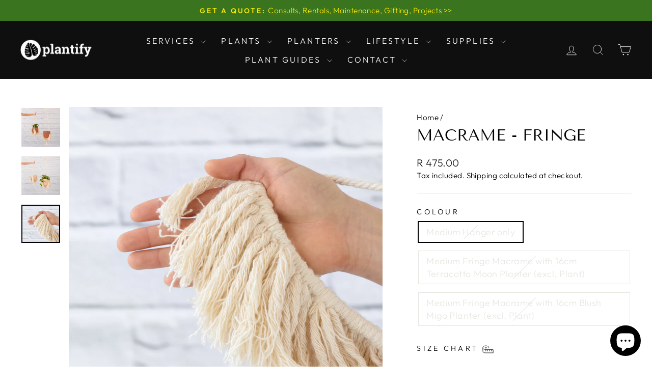

--- FILE ---
content_type: text/html; charset=utf-8
request_url: https://plantify.co.za/products/macrame-fringe
body_size: 63077
content:
<!doctype html>
<html class="no-js" lang="en" dir="ltr">
<head>
  <meta charset="utf-8">
  <meta http-equiv="X-UA-Compatible" content="IE=edge,chrome=1">
  <meta name="viewport" content="width=device-width,initial-scale=1">
  <meta name="theme-color" content="#111111">
  <link rel="canonical" href="https://plantify.co.za/products/macrame-fringe">
  <link rel="preconnect" href="https://cdn.shopify.com" crossorigin>
  <link rel="preconnect" href="https://fonts.shopifycdn.com" crossorigin>
  <link rel="dns-prefetch" href="https://productreviews.shopifycdn.com">
  <link rel="dns-prefetch" href="https://ajax.googleapis.com">
  <link rel="dns-prefetch" href="https://maps.googleapis.com">
  <link rel="dns-prefetch" href="https://maps.gstatic.com"><link rel="shortcut icon" href="//plantify.co.za/cdn/shop/files/Plantify_Favicon_Online_32x32.png?v=1689520483" type="image/png" /><meta property="og:site_name" content="Plantify - Urban Nursery">
  <meta property="og:url" content="https://plantify.co.za/products/macrame-fringe">
  <meta property="og:title" content="Macrame - Fringe">
  <meta property="og:type" content="product">
  <meta property="og:description" content="Macrame - Fringe hangers are a great tool for beautifully displaying cascading-type house plants. Shop Online with FREE Care Instructions &amp; Affordable Shipping."><meta property="og:image" content="http://plantify.co.za/cdn/shop/products/MacrameFringewithTerracottaMoonPlanter.jpg?v=1633943360">
    <meta property="og:image:secure_url" content="https://plantify.co.za/cdn/shop/products/MacrameFringewithTerracottaMoonPlanter.jpg?v=1633943360">
    <meta property="og:image:width" content="1200">
    <meta property="og:image:height" content="1200"><meta name="twitter:site" content="@">
  <meta name="twitter:card" content="summary_large_image">
  <meta name="twitter:title" content="Macrame - Fringe">
  <meta name="twitter:description" content="Macrame - Fringe hangers are a great tool for beautifully displaying cascading-type house plants. Shop Online with FREE Care Instructions &amp; Affordable Shipping.">
<script async crossorigin fetchpriority="high" src="/cdn/shopifycloud/importmap-polyfill/es-modules-shim.2.4.0.js"></script>
<script type="importmap">
{
  "imports": {
    "element.base-media": "//plantify.co.za/cdn/shop/t/153/assets/element.base-media.js?v=61305152781971747521764840431",
    "element.image.parallax": "//plantify.co.za/cdn/shop/t/153/assets/element.image.parallax.js?v=59188309605188605141764840431",
    "element.model": "//plantify.co.za/cdn/shop/t/153/assets/element.model.js?v=104979259955732717291764840431",
    "element.quantity-selector": "//plantify.co.za/cdn/shop/t/153/assets/element.quantity-selector.js?v=68208048201360514121764840431",
    "element.text.rte": "//plantify.co.za/cdn/shop/t/153/assets/element.text.rte.js?v=28194737298593644281764840431",
    "element.video": "//plantify.co.za/cdn/shop/t/153/assets/element.video.js?v=110560105447302630031764840431",
    "is-land": "//plantify.co.za/cdn/shop/t/153/assets/is-land.min.js?v=92343381495565747271764840431",
    "util.misc": "//plantify.co.za/cdn/shop/t/153/assets/util.misc.js?v=117964846174238173191764840431",
    "util.product-loader": "//plantify.co.za/cdn/shop/t/153/assets/util.product-loader.js?v=71947287259713254281764840431",
    "util.resource-loader": "//plantify.co.za/cdn/shop/t/153/assets/util.resource-loader.js?v=81301169148003274841764840431",
    "vendor.in-view": "//plantify.co.za/cdn/shop/t/153/assets/vendor.in-view.js?v=126891093837844970591764840431"
  }
}
</script><script type="module" src="//plantify.co.za/cdn/shop/t/153/assets/is-land.min.js?v=92343381495565747271764840431"></script>
<style data-shopify>@font-face {
  font-family: "Tenor Sans";
  font-weight: 400;
  font-style: normal;
  font-display: swap;
  src: url("//plantify.co.za/cdn/fonts/tenor_sans/tenorsans_n4.966071a72c28462a9256039d3e3dc5b0cf314f65.woff2") format("woff2"),
       url("//plantify.co.za/cdn/fonts/tenor_sans/tenorsans_n4.2282841d948f9649ba5c3cad6ea46df268141820.woff") format("woff");
}

  @font-face {
  font-family: Outfit;
  font-weight: 300;
  font-style: normal;
  font-display: swap;
  src: url("//plantify.co.za/cdn/fonts/outfit/outfit_n3.8c97ae4c4fac7c2ea467a6dc784857f4de7e0e37.woff2") format("woff2"),
       url("//plantify.co.za/cdn/fonts/outfit/outfit_n3.b50a189ccde91f9bceee88f207c18c09f0b62a7b.woff") format("woff");
}


  @font-face {
  font-family: Outfit;
  font-weight: 600;
  font-style: normal;
  font-display: swap;
  src: url("//plantify.co.za/cdn/fonts/outfit/outfit_n6.dfcbaa80187851df2e8384061616a8eaa1702fdc.woff2") format("woff2"),
       url("//plantify.co.za/cdn/fonts/outfit/outfit_n6.88384e9fc3e36038624caccb938f24ea8008a91d.woff") format("woff");
}

  
  
</style><link href="//plantify.co.za/cdn/shop/t/153/assets/theme.css?v=93626464380700918791764840431" rel="stylesheet" type="text/css" media="all" />
<style data-shopify>:root {
    --typeHeaderPrimary: "Tenor Sans";
    --typeHeaderFallback: sans-serif;
    --typeHeaderSize: 36px;
    --typeHeaderWeight: 400;
    --typeHeaderLineHeight: 1;
    --typeHeaderSpacing: 0.0em;

    --typeBasePrimary:Outfit;
    --typeBaseFallback:sans-serif;
    --typeBaseSize: 18px;
    --typeBaseWeight: 300;
    --typeBaseSpacing: 0.025em;
    --typeBaseLineHeight: 1.4;
    --typeBaselineHeightMinus01: 1.3;

    --typeCollectionTitle: 20px;

    --iconWeight: 2px;
    --iconLinecaps: miter;

    
        --buttonRadius: 0;
    

    --colorGridOverlayOpacity: 0.1;
    --colorAnnouncement: #3b741e;
    --colorAnnouncementText: #f3e800;

    --colorBody: #ffffff;
    --colorBodyAlpha05: rgba(255, 255, 255, 0.05);
    --colorBodyDim: #f2f2f2;
    --colorBodyLightDim: #fafafa;
    --colorBodyMediumDim: #f5f5f5;


    --colorBorder: #e8e8e1;

    --colorBtnPrimary: #111111;
    --colorBtnPrimaryLight: #2b2b2b;
    --colorBtnPrimaryDim: #040404;
    --colorBtnPrimaryText: #ffffff;

    --colorCartDot: #ff4f33;

    --colorDrawers: #ffffff;
    --colorDrawersDim: #f2f2f2;
    --colorDrawerBorder: #e8e8e1;
    --colorDrawerText: #000000;
    --colorDrawerTextDark: #000000;
    --colorDrawerButton: #111111;
    --colorDrawerButtonText: #ffffff;

    --colorFooter: #ffffff;
    --colorFooterText: #000000;
    --colorFooterTextAlpha01: #000000;

    --colorGridOverlay: #000000;
    --colorGridOverlayOpacity: 0.1;

    --colorHeaderTextAlpha01: rgba(255, 255, 255, 0.1);

    --colorHeroText: #ffffff;

    --colorSmallImageBg: #ffffff;
    --colorLargeImageBg: #0f0f0f;

    --colorImageOverlay: #000000;
    --colorImageOverlayOpacity: 0.1;
    --colorImageOverlayTextShadow: 0.2;

    --colorLink: #000000;

    --colorModalBg: rgba(230, 230, 230, 0.6);

    --colorNav: #0f0f0f;
    --colorNavText: #ffffff;

    --colorPrice: #1c1d1d;

    --colorSaleTag: #1c1d1d;
    --colorSaleTagText: #ffffff;

    --colorTextBody: #000000;
    --colorTextBodyAlpha015: rgba(0, 0, 0, 0.15);
    --colorTextBodyAlpha005: rgba(0, 0, 0, 0.05);
    --colorTextBodyAlpha008: rgba(0, 0, 0, 0.08);
    --colorTextSavings: #C20000;

    --urlIcoSelect: url(//plantify.co.za/cdn/shop/t/153/assets/ico-select.svg);
    --urlIcoSelectFooter: url(//plantify.co.za/cdn/shop/t/153/assets/ico-select-footer.svg);
    --urlIcoSelectWhite: url(//plantify.co.za/cdn/shop/t/153/assets/ico-select-white.svg);

    --grid-gutter: 17px;
    --drawer-gutter: 20px;

    --sizeChartMargin: 25px 0;
    --sizeChartIconMargin: 5px;

    --newsletterReminderPadding: 40px;

    /*Shop Pay Installments*/
    --color-body-text: #000000;
    --color-body: #ffffff;
    --color-bg: #ffffff;
    }

    .placeholder-content {
    background-image: linear-gradient(100deg, #ffffff 40%, #f7f7f7 63%, #ffffff 79%);
    }</style><script>
    document.documentElement.className = document.documentElement.className.replace('no-js', 'js');

    window.theme = window.theme || {};
    theme.routes = {
      home: "/",
      cart: "/cart.js",
      cartPage: "/cart",
      cartAdd: "/cart/add.js",
      cartChange: "/cart/change.js",
      search: "/search",
      predictiveSearch: "/search/suggest"
    };
    theme.strings = {
      soldOut: "Sold Out",
      unavailable: "Unavailable",
      inStockLabel: "In stock, ready to ship",
      oneStockLabel: "Low stock - [count] item left",
      otherStockLabel: "Low stock - [count] items left",
      willNotShipUntil: "Ready to ship [date]",
      willBeInStockAfter: "Back in stock [date]",
      waitingForStock: "Backordered, shipping soon",
      savePrice: "Save [saved_amount]",
      cartEmpty: "Your cart is currently empty.",
      cartTermsConfirmation: "You must agree with the terms and conditions of sales to check out",
      searchCollections: "Collections",
      searchPages: "Pages",
      searchArticles: "Articles",
      productFrom: "from ",
      maxQuantity: "You can only have [quantity] of [title] in your cart."
    };
    theme.settings = {
      cartType: "drawer",
      isCustomerTemplate: false,
      moneyFormat: "\u003cspan class='money'\u003eR {{amount}}\u003c\/span\u003e",
      saveType: "dollar",
      productImageSize: "natural",
      productImageCover: false,
      predictiveSearch: true,
      predictiveSearchType: null,
      predictiveSearchVendor: false,
      predictiveSearchPrice: false,
      quickView: true,
      themeName: 'Impulse',
      themeVersion: "8.1.0"
    };
  </script>

  <script>window.performance && window.performance.mark && window.performance.mark('shopify.content_for_header.start');</script><meta name="google-site-verification" content="Xjv6meVNr4vaBBX0Tzw7fXrhqzhAMWgqT7uW2g5-yVQ">
<meta id="shopify-digital-wallet" name="shopify-digital-wallet" content="/15952239/digital_wallets/dialog">
<link rel="alternate" type="application/json+oembed" href="https://plantify.co.za/products/macrame-fringe.oembed">
<script async="async" src="/checkouts/internal/preloads.js?locale=en-ZA"></script>
<script id="shopify-features" type="application/json">{"accessToken":"c49c45344de618f0129ca1127b1a2ca5","betas":["rich-media-storefront-analytics"],"domain":"plantify.co.za","predictiveSearch":true,"shopId":15952239,"locale":"en"}</script>
<script>var Shopify = Shopify || {};
Shopify.shop = "myplantdecor.myshopify.com";
Shopify.locale = "en";
Shopify.currency = {"active":"ZAR","rate":"1.0"};
Shopify.country = "ZA";
Shopify.theme = {"name":"Copy of 1 Jan 2026","id":133191237687,"schema_name":"Impulse","schema_version":"8.1.0","theme_store_id":857,"role":"main"};
Shopify.theme.handle = "null";
Shopify.theme.style = {"id":null,"handle":null};
Shopify.cdnHost = "plantify.co.za/cdn";
Shopify.routes = Shopify.routes || {};
Shopify.routes.root = "/";</script>
<script type="module">!function(o){(o.Shopify=o.Shopify||{}).modules=!0}(window);</script>
<script>!function(o){function n(){var o=[];function n(){o.push(Array.prototype.slice.apply(arguments))}return n.q=o,n}var t=o.Shopify=o.Shopify||{};t.loadFeatures=n(),t.autoloadFeatures=n()}(window);</script>
<script id="shop-js-analytics" type="application/json">{"pageType":"product"}</script>
<script defer="defer" async type="module" src="//plantify.co.za/cdn/shopifycloud/shop-js/modules/v2/client.init-shop-cart-sync_BT-GjEfc.en.esm.js"></script>
<script defer="defer" async type="module" src="//plantify.co.za/cdn/shopifycloud/shop-js/modules/v2/chunk.common_D58fp_Oc.esm.js"></script>
<script defer="defer" async type="module" src="//plantify.co.za/cdn/shopifycloud/shop-js/modules/v2/chunk.modal_xMitdFEc.esm.js"></script>
<script type="module">
  await import("//plantify.co.za/cdn/shopifycloud/shop-js/modules/v2/client.init-shop-cart-sync_BT-GjEfc.en.esm.js");
await import("//plantify.co.za/cdn/shopifycloud/shop-js/modules/v2/chunk.common_D58fp_Oc.esm.js");
await import("//plantify.co.za/cdn/shopifycloud/shop-js/modules/v2/chunk.modal_xMitdFEc.esm.js");

  window.Shopify.SignInWithShop?.initShopCartSync?.({"fedCMEnabled":true,"windoidEnabled":true});

</script>
<script>(function() {
  var isLoaded = false;
  function asyncLoad() {
    if (isLoaded) return;
    isLoaded = true;
    var urls = ["\/\/d1liekpayvooaz.cloudfront.net\/apps\/customizery\/customizery.js?shop=myplantdecor.myshopify.com","\/\/cdn.shopify.com\/proxy\/9786358679fe2300fed78df4c074191940d3c289cc75df936fbc02621b9c30b1\/shopify-script-tags.s3.eu-west-1.amazonaws.com\/smartseo\/instantpage.js?shop=myplantdecor.myshopify.com\u0026sp-cache-control=cHVibGljLCBtYXgtYWdlPTkwMA","https:\/\/size-guides.esc-apps-cdn.com\/1739186851-app.myplantdecor.myshopify.com.js?shop=myplantdecor.myshopify.com"];
    for (var i = 0; i < urls.length; i++) {
      var s = document.createElement('script');
      s.type = 'text/javascript';
      s.async = true;
      s.src = urls[i];
      var x = document.getElementsByTagName('script')[0];
      x.parentNode.insertBefore(s, x);
    }
  };
  if(window.attachEvent) {
    window.attachEvent('onload', asyncLoad);
  } else {
    window.addEventListener('load', asyncLoad, false);
  }
})();</script>
<script id="__st">var __st={"a":15952239,"offset":7200,"reqid":"04515ccb-929b-40d5-b57f-ac8f437fcd35-1769074646","pageurl":"plantify.co.za\/products\/macrame-fringe","u":"4d9409feeb6f","p":"product","rtyp":"product","rid":6601783148599};</script>
<script>window.ShopifyPaypalV4VisibilityTracking = true;</script>
<script id="captcha-bootstrap">!function(){'use strict';const t='contact',e='account',n='new_comment',o=[[t,t],['blogs',n],['comments',n],[t,'customer']],c=[[e,'customer_login'],[e,'guest_login'],[e,'recover_customer_password'],[e,'create_customer']],r=t=>t.map((([t,e])=>`form[action*='/${t}']:not([data-nocaptcha='true']) input[name='form_type'][value='${e}']`)).join(','),a=t=>()=>t?[...document.querySelectorAll(t)].map((t=>t.form)):[];function s(){const t=[...o],e=r(t);return a(e)}const i='password',u='form_key',d=['recaptcha-v3-token','g-recaptcha-response','h-captcha-response',i],f=()=>{try{return window.sessionStorage}catch{return}},m='__shopify_v',_=t=>t.elements[u];function p(t,e,n=!1){try{const o=window.sessionStorage,c=JSON.parse(o.getItem(e)),{data:r}=function(t){const{data:e,action:n}=t;return t[m]||n?{data:e,action:n}:{data:t,action:n}}(c);for(const[e,n]of Object.entries(r))t.elements[e]&&(t.elements[e].value=n);n&&o.removeItem(e)}catch(o){console.error('form repopulation failed',{error:o})}}const l='form_type',E='cptcha';function T(t){t.dataset[E]=!0}const w=window,h=w.document,L='Shopify',v='ce_forms',y='captcha';let A=!1;((t,e)=>{const n=(g='f06e6c50-85a8-45c8-87d0-21a2b65856fe',I='https://cdn.shopify.com/shopifycloud/storefront-forms-hcaptcha/ce_storefront_forms_captcha_hcaptcha.v1.5.2.iife.js',D={infoText:'Protected by hCaptcha',privacyText:'Privacy',termsText:'Terms'},(t,e,n)=>{const o=w[L][v],c=o.bindForm;if(c)return c(t,g,e,D).then(n);var r;o.q.push([[t,g,e,D],n]),r=I,A||(h.body.append(Object.assign(h.createElement('script'),{id:'captcha-provider',async:!0,src:r})),A=!0)});var g,I,D;w[L]=w[L]||{},w[L][v]=w[L][v]||{},w[L][v].q=[],w[L][y]=w[L][y]||{},w[L][y].protect=function(t,e){n(t,void 0,e),T(t)},Object.freeze(w[L][y]),function(t,e,n,w,h,L){const[v,y,A,g]=function(t,e,n){const i=e?o:[],u=t?c:[],d=[...i,...u],f=r(d),m=r(i),_=r(d.filter((([t,e])=>n.includes(e))));return[a(f),a(m),a(_),s()]}(w,h,L),I=t=>{const e=t.target;return e instanceof HTMLFormElement?e:e&&e.form},D=t=>v().includes(t);t.addEventListener('submit',(t=>{const e=I(t);if(!e)return;const n=D(e)&&!e.dataset.hcaptchaBound&&!e.dataset.recaptchaBound,o=_(e),c=g().includes(e)&&(!o||!o.value);(n||c)&&t.preventDefault(),c&&!n&&(function(t){try{if(!f())return;!function(t){const e=f();if(!e)return;const n=_(t);if(!n)return;const o=n.value;o&&e.removeItem(o)}(t);const e=Array.from(Array(32),(()=>Math.random().toString(36)[2])).join('');!function(t,e){_(t)||t.append(Object.assign(document.createElement('input'),{type:'hidden',name:u})),t.elements[u].value=e}(t,e),function(t,e){const n=f();if(!n)return;const o=[...t.querySelectorAll(`input[type='${i}']`)].map((({name:t})=>t)),c=[...d,...o],r={};for(const[a,s]of new FormData(t).entries())c.includes(a)||(r[a]=s);n.setItem(e,JSON.stringify({[m]:1,action:t.action,data:r}))}(t,e)}catch(e){console.error('failed to persist form',e)}}(e),e.submit())}));const S=(t,e)=>{t&&!t.dataset[E]&&(n(t,e.some((e=>e===t))),T(t))};for(const o of['focusin','change'])t.addEventListener(o,(t=>{const e=I(t);D(e)&&S(e,y())}));const B=e.get('form_key'),M=e.get(l),P=B&&M;t.addEventListener('DOMContentLoaded',(()=>{const t=y();if(P)for(const e of t)e.elements[l].value===M&&p(e,B);[...new Set([...A(),...v().filter((t=>'true'===t.dataset.shopifyCaptcha))])].forEach((e=>S(e,t)))}))}(h,new URLSearchParams(w.location.search),n,t,e,['guest_login'])})(!0,!0)}();</script>
<script integrity="sha256-4kQ18oKyAcykRKYeNunJcIwy7WH5gtpwJnB7kiuLZ1E=" data-source-attribution="shopify.loadfeatures" defer="defer" src="//plantify.co.za/cdn/shopifycloud/storefront/assets/storefront/load_feature-a0a9edcb.js" crossorigin="anonymous"></script>
<script data-source-attribution="shopify.dynamic_checkout.dynamic.init">var Shopify=Shopify||{};Shopify.PaymentButton=Shopify.PaymentButton||{isStorefrontPortableWallets:!0,init:function(){window.Shopify.PaymentButton.init=function(){};var t=document.createElement("script");t.src="https://plantify.co.za/cdn/shopifycloud/portable-wallets/latest/portable-wallets.en.js",t.type="module",document.head.appendChild(t)}};
</script>
<script data-source-attribution="shopify.dynamic_checkout.buyer_consent">
  function portableWalletsHideBuyerConsent(e){var t=document.getElementById("shopify-buyer-consent"),n=document.getElementById("shopify-subscription-policy-button");t&&n&&(t.classList.add("hidden"),t.setAttribute("aria-hidden","true"),n.removeEventListener("click",e))}function portableWalletsShowBuyerConsent(e){var t=document.getElementById("shopify-buyer-consent"),n=document.getElementById("shopify-subscription-policy-button");t&&n&&(t.classList.remove("hidden"),t.removeAttribute("aria-hidden"),n.addEventListener("click",e))}window.Shopify?.PaymentButton&&(window.Shopify.PaymentButton.hideBuyerConsent=portableWalletsHideBuyerConsent,window.Shopify.PaymentButton.showBuyerConsent=portableWalletsShowBuyerConsent);
</script>
<script>
  function portableWalletsCleanup(e){e&&e.src&&console.error("Failed to load portable wallets script "+e.src);var t=document.querySelectorAll("shopify-accelerated-checkout .shopify-payment-button__skeleton, shopify-accelerated-checkout-cart .wallet-cart-button__skeleton"),e=document.getElementById("shopify-buyer-consent");for(let e=0;e<t.length;e++)t[e].remove();e&&e.remove()}function portableWalletsNotLoadedAsModule(e){e instanceof ErrorEvent&&"string"==typeof e.message&&e.message.includes("import.meta")&&"string"==typeof e.filename&&e.filename.includes("portable-wallets")&&(window.removeEventListener("error",portableWalletsNotLoadedAsModule),window.Shopify.PaymentButton.failedToLoad=e,"loading"===document.readyState?document.addEventListener("DOMContentLoaded",window.Shopify.PaymentButton.init):window.Shopify.PaymentButton.init())}window.addEventListener("error",portableWalletsNotLoadedAsModule);
</script>

<script type="module" src="https://plantify.co.za/cdn/shopifycloud/portable-wallets/latest/portable-wallets.en.js" onError="portableWalletsCleanup(this)" crossorigin="anonymous"></script>
<script nomodule>
  document.addEventListener("DOMContentLoaded", portableWalletsCleanup);
</script>

<link id="shopify-accelerated-checkout-styles" rel="stylesheet" media="screen" href="https://plantify.co.za/cdn/shopifycloud/portable-wallets/latest/accelerated-checkout-backwards-compat.css" crossorigin="anonymous">
<style id="shopify-accelerated-checkout-cart">
        #shopify-buyer-consent {
  margin-top: 1em;
  display: inline-block;
  width: 100%;
}

#shopify-buyer-consent.hidden {
  display: none;
}

#shopify-subscription-policy-button {
  background: none;
  border: none;
  padding: 0;
  text-decoration: underline;
  font-size: inherit;
  cursor: pointer;
}

#shopify-subscription-policy-button::before {
  box-shadow: none;
}

      </style>

<script>window.performance && window.performance.mark && window.performance.mark('shopify.content_for_header.end');</script>

  <style data-shopify>
    :root {
      /* Root Variables */
      /* ========================= */
      --root-color-primary: #000000;
      --color-primary: #000000;
      --root-color-secondary: #ffffff;
      --color-secondary: #ffffff;
      --color-sale-tag: #1c1d1d;
      --color-sale-tag-text: #ffffff;
      --layout-section-padding-block: 3rem;
      --layout-section-padding-inline--md: 40px;
      --layout-section-max-inline-size: 1420px; 


      /* Text */
      /* ========================= */
      
      /* Body Font Styles */
      --element-text-font-family--body: Outfit;
      --element-text-font-family-fallback--body: sans-serif;
      --element-text-font-weight--body: 300;
      --element-text-letter-spacing--body: 0.025em;
      --element-text-text-transform--body: none;

      /* Body Font Sizes */
      --element-text-font-size--body: initial;
      --element-text-font-size--body-xs: 14px;
      --element-text-font-size--body-sm: 16px;
      --element-text-font-size--body-md: 18px;
      --element-text-font-size--body-lg: 20px;
      
      /* Body Line Heights */
      --element-text-line-height--body: 1.4;

      /* Heading Font Styles */
      --element-text-font-family--heading: "Tenor Sans";
      --element-text-font-family-fallback--heading: sans-serif;
      --element-text-font-weight--heading: 400;
      --element-text-letter-spacing--heading: 0.0em;
      
      
      --element-text-text-transform--heading: uppercase;
       
      
      
      /* Heading Font Sizes */
      --element-text-font-size--heading-2xl: 52px;
      --element-text-font-size--heading-xl: 36px;
      --element-text-font-size--heading-lg: 30px;
      --element-text-font-size--heading-md: 28px;
      --element-text-font-size--heading-sm: 22px;
      --element-text-font-size--heading-xs: 20px;
      
      /* Heading Line Heights */
      --element-text-line-height--heading: 1;

      /* Buttons */
      /* ========================= */
      
          --element-button-radius: 0;
      

      --element-button-padding-block: 12px;
      --element-button-text-transform: uppercase;
      --element-button-font-weight: 800;
      --element-button-font-size: max(calc(var(--typeBaseSize) - 4px), 13px);
      --element-button-letter-spacing: .3em;

      /* Base Color Variables */
      --element-button-color-primary: #111111;
      --element-button-color-secondary: #ffffff;
      --element-button-shade-border: 100%;

      /* Hover State Variables */
      --element-button-shade-background--hover: 0%;
      --element-button-shade-border--hover: 100%;

      /* Focus State Variables */
      --element-button-color-focus: var(--color-focus);

      /* Inputs */
      /* ========================= */
      
          --element-icon-radius: 0;
      

      --element-input-font-size: var(--element-text-font-size--body-sm);
      --element-input-box-shadow-shade: 100%;

      /* Hover State Variables */
      --element-input-background-shade--hover: 0%;
      --element-input-box-shadow-spread-radius--hover: 1px;
    }

    @media only screen and (max-width: 768px) {
      :root {
        --element-button-font-size: max(calc(var(--typeBaseSize) - 5px), 11px);
      }
    }

    .element-radio {
        &:has(input[type='radio']:checked) {
          --element-button-color: var(--element-button-color-secondary);
        }
    }

    /* ATC Button Overrides */
    /* ========================= */

    .element-button[type="submit"],
    .element-button[type="submit"] .element-text,
    .element-button--shopify-payment-wrapper button {
      --element-button-padding-block: 13px;
      --element-button-padding-inline: 20px;
      --element-button-line-height: 1.42;
      --_font-size--body-md: var(--element-button-font-size);

      line-height: 1.42 !important;
    }

    /* When dynamic checkout is enabled */
    product-form:has(.element-button--shopify-payment-wrapper) {
      --element-button-color: #000000;

      .element-button[type="submit"],
      .element-button--shopify-payment-wrapper button {
        min-height: 50px !important;
      }

      .shopify-payment-button {
        margin: 0;
      }
    }

    /* Hover animation for non-angled buttons */
    body:not([data-button_style='angled']) .element-button[type="submit"] {
      position: relative;
      overflow: hidden;

      &:after {
        content: '';
        position: absolute;
        top: 0;
        left: 150%;
        width: 200%;
        height: 100%;
        transform: skewX(-20deg);
        background-image: linear-gradient(to right,transparent, rgba(255,255,255,.25),transparent);
      }

      &:hover:after {
        animation: shine 0.75s cubic-bezier(0.01, 0.56, 1, 1);
      }
    }

    /* ANGLED STYLE - ATC Button Overrides */
    /* ========================= */
    
    [data-button_style='angled'] {
      --element-button-shade-background--active: var(--element-button-shade-background);
      --element-button-shade-border--active: var(--element-button-shade-border);

      .element-button[type="submit"] {
        --_box-shadow: none;

        position: relative;
        max-width: 94%;
        border-top: 1px solid #111111;
        border-bottom: 1px solid #111111;
        
        &:before,
        &:after {
          content: '';
          position: absolute;
          display: block;
          top: -1px;
          bottom: -1px;
          width: 20px;
          transform: skewX(-12deg);
          background-color: #111111;
        }
        
        &:before {
          left: -6px;
        }
        
        &:after {
          right: -6px;
        }
      }

      /* When dynamic checkout is enabled */
      product-form:has(.element-button--shopify-payment-wrapper) {
        .element-button[type="submit"]:before,
        .element-button[type="submit"]:after {
          background-color: color-mix(in srgb,var(--_color-text) var(--_shade-background),var(--_color-background));
          border-top: 1px solid #111111;
          border-bottom: 1px solid #111111;
        }

        .element-button[type="submit"]:before {
          border-left: 1px solid #111111;
        }
        
        .element-button[type="submit"]:after {
          border-right: 1px solid #111111;
        }
      }

      .element-button--shopify-payment-wrapper {
        --_color-background: #111111;

        button:hover,
        button:before,
        button:after {
          background-color: color-mix(in srgb,var(--_color-text) var(--_shade-background),var(--_color-background)) !important;
        }

        button:not(button:focus-visible) {
          box-shadow: none !important;
        }
      }
    }
  </style>

  <script src="//plantify.co.za/cdn/shop/t/153/assets/vendor-scripts-v11.js" defer="defer"></script><script src="//plantify.co.za/cdn/shop/t/153/assets/theme.js?v=22325264162658116151764840431" defer="defer"></script>
<!-- BEGIN app block: shopify://apps/instafeed/blocks/head-block/c447db20-095d-4a10-9725-b5977662c9d5 --><link rel="preconnect" href="https://cdn.nfcube.com/">
<link rel="preconnect" href="https://scontent.cdninstagram.com/">


  <script>
    document.addEventListener('DOMContentLoaded', function () {
      let instafeedScript = document.createElement('script');

      
        instafeedScript.src = 'https://cdn.nfcube.com/instafeed-e27656d7e41e28a365225851995a5a86.js';
      

      document.body.appendChild(instafeedScript);
    });
  </script>





<!-- END app block --><!-- BEGIN app block: shopify://apps/smart-seo/blocks/smartseo/7b0a6064-ca2e-4392-9a1d-8c43c942357b --><meta name="smart-seo-integrated" content="true" /><!-- metatagsSavedToSEOFields: false --><!-- BEGIN app snippet: smartseo.custom.schemas.jsonld --><!-- END app snippet --><!-- BEGIN app snippet: smartseo.product.metatags --><!-- product_seo_template_metafield:  --><title>Macrame - Fringe Plantify Urban Plantery</title>
<meta name="description" content="Macrame - Fringe hangers are a great tool for beautifully displaying cascading-type house plants. Shop Online with FREE Care Instructions &amp; Affordable Shipping" />
<meta name="smartseo-timestamp" content="16339461012991834" /><!-- END app snippet --><!-- BEGIN app snippet: smartseo.product.jsonld -->


<!--JSON-LD data generated by Smart SEO-->
<script type="application/ld+json">
    {
        "@context": "https://schema.org/",
        "@type":"ProductGroup","productGroupID": "6601783148599",
        "url": "https://plantify.co.za/products/macrame-fringe",
        "name": "Macrame - Fringe",
        "image": "https://plantify.co.za/cdn/shop/products/MacrameFringewithTerracottaMoonPlanter.jpg?v=1633943360",
        "description": "Gorgeous Fringed MacrameLocally handmadePair with funky planters for an easy choice comboAdds extra interest to hanging plantsGreat as a giftApprox. 95cm in lengthMacrame plant hangers were a huge trend in the 70s, and now they&#39;re making a comeback in a big way. Our Ivory Cotton Macrame Hange...",
        "brand": {
            "@type": "Brand",
            "name": "Plantify - Urban Plantery"
        },
        "sku": "P1720S",
        "mpn": "P1720S",
        "weight": "1.0kg","offers": {
                "@type": "AggregateOffer",
                "priceCurrency": "ZAR",
                "lowPrice": "475.00",
                "highPrice": "790.00",
                "priceSpecification": {
                    "@type": "PriceSpecification",
                    "priceCurrency": "ZAR",
                    "minPrice": "475.00",
                    "maxPrice": "790.00"
                }
            },"variesBy": [],
        "hasVariant": [
                {
                    "@type": "Product",
                        "name": "Macrame - Fringe - Medium Hanger only",      
                        "description": "Gorgeous Fringed MacrameLocally handmadePair with funky planters for an easy choice comboAdds extra interest to hanging plantsGreat as a giftApprox. 95cm in lengthMacrame plant hangers were a huge trend in the 70s, and now they&#39;re making a comeback in a big way. Our Ivory Cotton Macrame Hange...",
                        "image": "https://plantify.co.za/cdn/shop/products/Macrame-FringeCloseup.jpg?v=1633943359",
                        "sku": "P1720S",
                      

                      
                    
                    "offers": {
                        "@type": "Offer",
                            "priceCurrency": "ZAR",
                            "price": "475.00",
                            "priceValidUntil": "2026-04-22",
                            "availability": "https://schema.org/OutOfStock",
                            "itemCondition": "https://schema.org/NewCondition",
                            "url": "https://plantify.co.za/products/macrame-fringe?variant=39507449184311",
                            "seller": {
    "@context": "https://schema.org",
    "@type": "Organization",
    "name": "Plantify - Urban Plantery",
    "description": "Shop Indoor Plants and Pots online &amp; in-store | Enjoy outstanding quality, variety &amp; service | Easy Returns &amp; Free Plant Care Instructions | Free remote Plant Styling Consultations | Let us help you green your Home or Office - Plantify your Life Today!",
    "logo": "https://cdn.shopify.com/s/files/1/1595/2239/files/Favicon_R_W_7.png?v=1647515742",
    "image": "https://cdn.shopify.com/s/files/1/1595/2239/files/Favicon_R_W_7.png?v=1647515742"}
                    }
                },
                {
                    "@type": "Product",
                        "name": "Macrame - Fringe - Medium Fringe Macrame with 16cm Terracotta Moon Planter (excl. Plant)",      
                        "description": "Gorgeous Fringed MacrameLocally handmadePair with funky planters for an easy choice comboAdds extra interest to hanging plantsGreat as a giftApprox. 95cm in lengthMacrame plant hangers were a huge trend in the 70s, and now they&#39;re making a comeback in a big way. Our Ivory Cotton Macrame Hange...",
                        "image": "https://plantify.co.za/cdn/shop/products/MacrameFringewithTerracottaMoonPlanter.jpg?v=1633943360",
                        "sku": "P1721S",
                      

                      
                    
                    "offers": {
                        "@type": "Offer",
                            "priceCurrency": "ZAR",
                            "price": "790.00",
                            "priceValidUntil": "2026-04-22",
                            "availability": "https://schema.org/OutOfStock",
                            "itemCondition": "https://schema.org/NewCondition",
                            "url": "https://plantify.co.za/products/macrame-fringe?variant=39509641134135",
                            "seller": {
    "@context": "https://schema.org",
    "@type": "Organization",
    "name": "Plantify - Urban Plantery",
    "description": "Shop Indoor Plants and Pots online &amp; in-store | Enjoy outstanding quality, variety &amp; service | Easy Returns &amp; Free Plant Care Instructions | Free remote Plant Styling Consultations | Let us help you green your Home or Office - Plantify your Life Today!",
    "logo": "https://cdn.shopify.com/s/files/1/1595/2239/files/Favicon_R_W_7.png?v=1647515742",
    "image": "https://cdn.shopify.com/s/files/1/1595/2239/files/Favicon_R_W_7.png?v=1647515742"}
                    }
                },
                {
                    "@type": "Product",
                        "name": "Macrame - Fringe - Medium Fringe Macrame with 16cm Blush Migo Planter (excl. Plant)",      
                        "description": "Gorgeous Fringed MacrameLocally handmadePair with funky planters for an easy choice comboAdds extra interest to hanging plantsGreat as a giftApprox. 95cm in lengthMacrame plant hangers were a huge trend in the 70s, and now they&#39;re making a comeback in a big way. Our Ivory Cotton Macrame Hange...",
                        "image": "https://plantify.co.za/cdn/shop/products/MacrameFringewithBlushMigo.jpg?v=1633943360",
                        "sku": "P1722S",
                      

                      
                    
                    "offers": {
                        "@type": "Offer",
                            "priceCurrency": "ZAR",
                            "price": "790.00",
                            "priceValidUntil": "2026-04-22",
                            "availability": "https://schema.org/OutOfStock",
                            "itemCondition": "https://schema.org/NewCondition",
                            "url": "https://plantify.co.za/products/macrame-fringe?variant=39509641297975",
                            "seller": {
    "@context": "https://schema.org",
    "@type": "Organization",
    "name": "Plantify - Urban Plantery",
    "description": "Shop Indoor Plants and Pots online &amp; in-store | Enjoy outstanding quality, variety &amp; service | Easy Returns &amp; Free Plant Care Instructions | Free remote Plant Styling Consultations | Let us help you green your Home or Office - Plantify your Life Today!",
    "logo": "https://cdn.shopify.com/s/files/1/1595/2239/files/Favicon_R_W_7.png?v=1647515742",
    "image": "https://cdn.shopify.com/s/files/1/1595/2239/files/Favicon_R_W_7.png?v=1647515742"}
                    }
                }
        ]}
</script><!-- END app snippet --><!-- BEGIN app snippet: smartseo.breadcrumbs.jsonld --><!--JSON-LD data generated by Smart SEO-->
<script type="application/ld+json">
    {
        "@context": "https://schema.org",
        "@type": "BreadcrumbList",
        "itemListElement": [
            {
                "@type": "ListItem",
                "position": 1,
                "item": {
                    "@type": "Website",
                    "@id": "https://plantify.co.za",
                    "name": "Home"
                }
            },
            {
                "@type": "ListItem",
                "position": 2,
                "item": {
                    "@type": "WebPage",
                    "@id": "https://plantify.co.za/products/macrame-fringe",
                    "name": "Macrame - Fringe"
                }
            }
        ]
    }
</script><!-- END app snippet --><!-- END app block --><!-- BEGIN app block: shopify://apps/xo-gallery/blocks/xo-gallery-seo/e61dfbaa-1a75-4e4e-bffc-324f17325251 --><!-- XO Gallery SEO -->

<!-- End: XO Gallery SEO -->


<!-- END app block --><script src="https://cdn.shopify.com/extensions/c576313f-40d4-45e2-8a86-ae7e2b9a30c3/giftlab-28/assets/giftLabLogicv1.js" type="text/javascript" defer="defer"></script>
<link href="https://cdn.shopify.com/extensions/c576313f-40d4-45e2-8a86-ae7e2b9a30c3/giftlab-28/assets/giftLabv1.css" rel="stylesheet" type="text/css" media="all">
<script src="https://cdn.shopify.com/extensions/019bc5da-5ba6-7e9a-9888-a6222a70d7c3/js-client-214/assets/pushowl-shopify.js" type="text/javascript" defer="defer"></script>
<script src="https://cdn.shopify.com/extensions/019bdfd8-9935-753c-85d7-a78c414242b5/shopify-cli-152/assets/reputon-google-dual-row-carousel-widget.js" type="text/javascript" defer="defer"></script>
<script src="https://cdn.shopify.com/extensions/e8878072-2f6b-4e89-8082-94b04320908d/inbox-1254/assets/inbox-chat-loader.js" type="text/javascript" defer="defer"></script>
<script src="https://cdn.shopify.com/extensions/b41074e5-57a8-4843-a6e6-1cf28f5b384a/appikon-back-in-stock-19/assets/subscribe_it_js.js" type="text/javascript" defer="defer"></script>
<link href="https://monorail-edge.shopifysvc.com" rel="dns-prefetch">
<script>(function(){if ("sendBeacon" in navigator && "performance" in window) {try {var session_token_from_headers = performance.getEntriesByType('navigation')[0].serverTiming.find(x => x.name == '_s').description;} catch {var session_token_from_headers = undefined;}var session_cookie_matches = document.cookie.match(/_shopify_s=([^;]*)/);var session_token_from_cookie = session_cookie_matches && session_cookie_matches.length === 2 ? session_cookie_matches[1] : "";var session_token = session_token_from_headers || session_token_from_cookie || "";function handle_abandonment_event(e) {var entries = performance.getEntries().filter(function(entry) {return /monorail-edge.shopifysvc.com/.test(entry.name);});if (!window.abandonment_tracked && entries.length === 0) {window.abandonment_tracked = true;var currentMs = Date.now();var navigation_start = performance.timing.navigationStart;var payload = {shop_id: 15952239,url: window.location.href,navigation_start,duration: currentMs - navigation_start,session_token,page_type: "product"};window.navigator.sendBeacon("https://monorail-edge.shopifysvc.com/v1/produce", JSON.stringify({schema_id: "online_store_buyer_site_abandonment/1.1",payload: payload,metadata: {event_created_at_ms: currentMs,event_sent_at_ms: currentMs}}));}}window.addEventListener('pagehide', handle_abandonment_event);}}());</script>
<script id="web-pixels-manager-setup">(function e(e,d,r,n,o){if(void 0===o&&(o={}),!Boolean(null===(a=null===(i=window.Shopify)||void 0===i?void 0:i.analytics)||void 0===a?void 0:a.replayQueue)){var i,a;window.Shopify=window.Shopify||{};var t=window.Shopify;t.analytics=t.analytics||{};var s=t.analytics;s.replayQueue=[],s.publish=function(e,d,r){return s.replayQueue.push([e,d,r]),!0};try{self.performance.mark("wpm:start")}catch(e){}var l=function(){var e={modern:/Edge?\/(1{2}[4-9]|1[2-9]\d|[2-9]\d{2}|\d{4,})\.\d+(\.\d+|)|Firefox\/(1{2}[4-9]|1[2-9]\d|[2-9]\d{2}|\d{4,})\.\d+(\.\d+|)|Chrom(ium|e)\/(9{2}|\d{3,})\.\d+(\.\d+|)|(Maci|X1{2}).+ Version\/(15\.\d+|(1[6-9]|[2-9]\d|\d{3,})\.\d+)([,.]\d+|)( \(\w+\)|)( Mobile\/\w+|) Safari\/|Chrome.+OPR\/(9{2}|\d{3,})\.\d+\.\d+|(CPU[ +]OS|iPhone[ +]OS|CPU[ +]iPhone|CPU IPhone OS|CPU iPad OS)[ +]+(15[._]\d+|(1[6-9]|[2-9]\d|\d{3,})[._]\d+)([._]\d+|)|Android:?[ /-](13[3-9]|1[4-9]\d|[2-9]\d{2}|\d{4,})(\.\d+|)(\.\d+|)|Android.+Firefox\/(13[5-9]|1[4-9]\d|[2-9]\d{2}|\d{4,})\.\d+(\.\d+|)|Android.+Chrom(ium|e)\/(13[3-9]|1[4-9]\d|[2-9]\d{2}|\d{4,})\.\d+(\.\d+|)|SamsungBrowser\/([2-9]\d|\d{3,})\.\d+/,legacy:/Edge?\/(1[6-9]|[2-9]\d|\d{3,})\.\d+(\.\d+|)|Firefox\/(5[4-9]|[6-9]\d|\d{3,})\.\d+(\.\d+|)|Chrom(ium|e)\/(5[1-9]|[6-9]\d|\d{3,})\.\d+(\.\d+|)([\d.]+$|.*Safari\/(?![\d.]+ Edge\/[\d.]+$))|(Maci|X1{2}).+ Version\/(10\.\d+|(1[1-9]|[2-9]\d|\d{3,})\.\d+)([,.]\d+|)( \(\w+\)|)( Mobile\/\w+|) Safari\/|Chrome.+OPR\/(3[89]|[4-9]\d|\d{3,})\.\d+\.\d+|(CPU[ +]OS|iPhone[ +]OS|CPU[ +]iPhone|CPU IPhone OS|CPU iPad OS)[ +]+(10[._]\d+|(1[1-9]|[2-9]\d|\d{3,})[._]\d+)([._]\d+|)|Android:?[ /-](13[3-9]|1[4-9]\d|[2-9]\d{2}|\d{4,})(\.\d+|)(\.\d+|)|Mobile Safari.+OPR\/([89]\d|\d{3,})\.\d+\.\d+|Android.+Firefox\/(13[5-9]|1[4-9]\d|[2-9]\d{2}|\d{4,})\.\d+(\.\d+|)|Android.+Chrom(ium|e)\/(13[3-9]|1[4-9]\d|[2-9]\d{2}|\d{4,})\.\d+(\.\d+|)|Android.+(UC? ?Browser|UCWEB|U3)[ /]?(15\.([5-9]|\d{2,})|(1[6-9]|[2-9]\d|\d{3,})\.\d+)\.\d+|SamsungBrowser\/(5\.\d+|([6-9]|\d{2,})\.\d+)|Android.+MQ{2}Browser\/(14(\.(9|\d{2,})|)|(1[5-9]|[2-9]\d|\d{3,})(\.\d+|))(\.\d+|)|K[Aa][Ii]OS\/(3\.\d+|([4-9]|\d{2,})\.\d+)(\.\d+|)/},d=e.modern,r=e.legacy,n=navigator.userAgent;return n.match(d)?"modern":n.match(r)?"legacy":"unknown"}(),u="modern"===l?"modern":"legacy",c=(null!=n?n:{modern:"",legacy:""})[u],f=function(e){return[e.baseUrl,"/wpm","/b",e.hashVersion,"modern"===e.buildTarget?"m":"l",".js"].join("")}({baseUrl:d,hashVersion:r,buildTarget:u}),m=function(e){var d=e.version,r=e.bundleTarget,n=e.surface,o=e.pageUrl,i=e.monorailEndpoint;return{emit:function(e){var a=e.status,t=e.errorMsg,s=(new Date).getTime(),l=JSON.stringify({metadata:{event_sent_at_ms:s},events:[{schema_id:"web_pixels_manager_load/3.1",payload:{version:d,bundle_target:r,page_url:o,status:a,surface:n,error_msg:t},metadata:{event_created_at_ms:s}}]});if(!i)return console&&console.warn&&console.warn("[Web Pixels Manager] No Monorail endpoint provided, skipping logging."),!1;try{return self.navigator.sendBeacon.bind(self.navigator)(i,l)}catch(e){}var u=new XMLHttpRequest;try{return u.open("POST",i,!0),u.setRequestHeader("Content-Type","text/plain"),u.send(l),!0}catch(e){return console&&console.warn&&console.warn("[Web Pixels Manager] Got an unhandled error while logging to Monorail."),!1}}}}({version:r,bundleTarget:l,surface:e.surface,pageUrl:self.location.href,monorailEndpoint:e.monorailEndpoint});try{o.browserTarget=l,function(e){var d=e.src,r=e.async,n=void 0===r||r,o=e.onload,i=e.onerror,a=e.sri,t=e.scriptDataAttributes,s=void 0===t?{}:t,l=document.createElement("script"),u=document.querySelector("head"),c=document.querySelector("body");if(l.async=n,l.src=d,a&&(l.integrity=a,l.crossOrigin="anonymous"),s)for(var f in s)if(Object.prototype.hasOwnProperty.call(s,f))try{l.dataset[f]=s[f]}catch(e){}if(o&&l.addEventListener("load",o),i&&l.addEventListener("error",i),u)u.appendChild(l);else{if(!c)throw new Error("Did not find a head or body element to append the script");c.appendChild(l)}}({src:f,async:!0,onload:function(){if(!function(){var e,d;return Boolean(null===(d=null===(e=window.Shopify)||void 0===e?void 0:e.analytics)||void 0===d?void 0:d.initialized)}()){var d=window.webPixelsManager.init(e)||void 0;if(d){var r=window.Shopify.analytics;r.replayQueue.forEach((function(e){var r=e[0],n=e[1],o=e[2];d.publishCustomEvent(r,n,o)})),r.replayQueue=[],r.publish=d.publishCustomEvent,r.visitor=d.visitor,r.initialized=!0}}},onerror:function(){return m.emit({status:"failed",errorMsg:"".concat(f," has failed to load")})},sri:function(e){var d=/^sha384-[A-Za-z0-9+/=]+$/;return"string"==typeof e&&d.test(e)}(c)?c:"",scriptDataAttributes:o}),m.emit({status:"loading"})}catch(e){m.emit({status:"failed",errorMsg:(null==e?void 0:e.message)||"Unknown error"})}}})({shopId: 15952239,storefrontBaseUrl: "https://plantify.co.za",extensionsBaseUrl: "https://extensions.shopifycdn.com/cdn/shopifycloud/web-pixels-manager",monorailEndpoint: "https://monorail-edge.shopifysvc.com/unstable/produce_batch",surface: "storefront-renderer",enabledBetaFlags: ["2dca8a86"],webPixelsConfigList: [{"id":"225673271","configuration":"{\"config\":\"{\\\"pixel_id\\\":\\\"G-YKK58XDSGG\\\",\\\"target_country\\\":\\\"ZA\\\",\\\"gtag_events\\\":[{\\\"type\\\":\\\"begin_checkout\\\",\\\"action_label\\\":\\\"G-YKK58XDSGG\\\"},{\\\"type\\\":\\\"search\\\",\\\"action_label\\\":\\\"G-YKK58XDSGG\\\"},{\\\"type\\\":\\\"view_item\\\",\\\"action_label\\\":[\\\"G-YKK58XDSGG\\\",\\\"MC-XPT3SVYQYE\\\"]},{\\\"type\\\":\\\"purchase\\\",\\\"action_label\\\":[\\\"G-YKK58XDSGG\\\",\\\"MC-XPT3SVYQYE\\\"]},{\\\"type\\\":\\\"page_view\\\",\\\"action_label\\\":[\\\"G-YKK58XDSGG\\\",\\\"MC-XPT3SVYQYE\\\"]},{\\\"type\\\":\\\"add_payment_info\\\",\\\"action_label\\\":\\\"G-YKK58XDSGG\\\"},{\\\"type\\\":\\\"add_to_cart\\\",\\\"action_label\\\":\\\"G-YKK58XDSGG\\\"}],\\\"enable_monitoring_mode\\\":false}\"}","eventPayloadVersion":"v1","runtimeContext":"OPEN","scriptVersion":"b2a88bafab3e21179ed38636efcd8a93","type":"APP","apiClientId":1780363,"privacyPurposes":[],"dataSharingAdjustments":{"protectedCustomerApprovalScopes":["read_customer_address","read_customer_email","read_customer_name","read_customer_personal_data","read_customer_phone"]}},{"id":"182550583","configuration":"{\"subdomain\": \"myplantdecor\"}","eventPayloadVersion":"v1","runtimeContext":"STRICT","scriptVersion":"69e1bed23f1568abe06fb9d113379033","type":"APP","apiClientId":1615517,"privacyPurposes":["ANALYTICS","MARKETING","SALE_OF_DATA"],"dataSharingAdjustments":{"protectedCustomerApprovalScopes":["read_customer_address","read_customer_email","read_customer_name","read_customer_personal_data","read_customer_phone"]}},{"id":"155779127","configuration":"{\"pixel_id\":\"479588385731608\",\"pixel_type\":\"facebook_pixel\",\"metaapp_system_user_token\":\"-\"}","eventPayloadVersion":"v1","runtimeContext":"OPEN","scriptVersion":"ca16bc87fe92b6042fbaa3acc2fbdaa6","type":"APP","apiClientId":2329312,"privacyPurposes":["ANALYTICS","MARKETING","SALE_OF_DATA"],"dataSharingAdjustments":{"protectedCustomerApprovalScopes":["read_customer_address","read_customer_email","read_customer_name","read_customer_personal_data","read_customer_phone"]}},{"id":"shopify-app-pixel","configuration":"{}","eventPayloadVersion":"v1","runtimeContext":"STRICT","scriptVersion":"0450","apiClientId":"shopify-pixel","type":"APP","privacyPurposes":["ANALYTICS","MARKETING"]},{"id":"shopify-custom-pixel","eventPayloadVersion":"v1","runtimeContext":"LAX","scriptVersion":"0450","apiClientId":"shopify-pixel","type":"CUSTOM","privacyPurposes":["ANALYTICS","MARKETING"]}],isMerchantRequest: false,initData: {"shop":{"name":"Plantify - Urban Nursery","paymentSettings":{"currencyCode":"ZAR"},"myshopifyDomain":"myplantdecor.myshopify.com","countryCode":"ZA","storefrontUrl":"https:\/\/plantify.co.za"},"customer":null,"cart":null,"checkout":null,"productVariants":[{"price":{"amount":475.0,"currencyCode":"ZAR"},"product":{"title":"Macrame - Fringe","vendor":"Plantify - Urban Plantery","id":"6601783148599","untranslatedTitle":"Macrame - Fringe","url":"\/products\/macrame-fringe","type":"Plant Hanger"},"id":"39507449184311","image":{"src":"\/\/plantify.co.za\/cdn\/shop\/products\/Macrame-FringeCloseup.jpg?v=1633943359"},"sku":"P1720S","title":"Medium Hanger only","untranslatedTitle":"Medium Hanger only"},{"price":{"amount":790.0,"currencyCode":"ZAR"},"product":{"title":"Macrame - Fringe","vendor":"Plantify - Urban Plantery","id":"6601783148599","untranslatedTitle":"Macrame - Fringe","url":"\/products\/macrame-fringe","type":"Plant Hanger"},"id":"39509641134135","image":{"src":"\/\/plantify.co.za\/cdn\/shop\/products\/MacrameFringewithTerracottaMoonPlanter.jpg?v=1633943360"},"sku":"P1721S","title":"Medium Fringe Macrame with 16cm Terracotta Moon Planter (excl. Plant)","untranslatedTitle":"Medium Fringe Macrame with 16cm Terracotta Moon Planter (excl. Plant)"},{"price":{"amount":790.0,"currencyCode":"ZAR"},"product":{"title":"Macrame - Fringe","vendor":"Plantify - Urban Plantery","id":"6601783148599","untranslatedTitle":"Macrame - Fringe","url":"\/products\/macrame-fringe","type":"Plant Hanger"},"id":"39509641297975","image":{"src":"\/\/plantify.co.za\/cdn\/shop\/products\/MacrameFringewithBlushMigo.jpg?v=1633943360"},"sku":"P1722S","title":"Medium Fringe Macrame with 16cm Blush Migo Planter (excl. Plant)","untranslatedTitle":"Medium Fringe Macrame with 16cm Blush Migo Planter (excl. Plant)"}],"purchasingCompany":null},},"https://plantify.co.za/cdn","fcfee988w5aeb613cpc8e4bc33m6693e112",{"modern":"","legacy":""},{"shopId":"15952239","storefrontBaseUrl":"https:\/\/plantify.co.za","extensionBaseUrl":"https:\/\/extensions.shopifycdn.com\/cdn\/shopifycloud\/web-pixels-manager","surface":"storefront-renderer","enabledBetaFlags":"[\"2dca8a86\"]","isMerchantRequest":"false","hashVersion":"fcfee988w5aeb613cpc8e4bc33m6693e112","publish":"custom","events":"[[\"page_viewed\",{}],[\"product_viewed\",{\"productVariant\":{\"price\":{\"amount\":475.0,\"currencyCode\":\"ZAR\"},\"product\":{\"title\":\"Macrame - Fringe\",\"vendor\":\"Plantify - Urban Plantery\",\"id\":\"6601783148599\",\"untranslatedTitle\":\"Macrame - Fringe\",\"url\":\"\/products\/macrame-fringe\",\"type\":\"Plant Hanger\"},\"id\":\"39507449184311\",\"image\":{\"src\":\"\/\/plantify.co.za\/cdn\/shop\/products\/Macrame-FringeCloseup.jpg?v=1633943359\"},\"sku\":\"P1720S\",\"title\":\"Medium Hanger only\",\"untranslatedTitle\":\"Medium Hanger only\"}}]]"});</script><script>
  window.ShopifyAnalytics = window.ShopifyAnalytics || {};
  window.ShopifyAnalytics.meta = window.ShopifyAnalytics.meta || {};
  window.ShopifyAnalytics.meta.currency = 'ZAR';
  var meta = {"product":{"id":6601783148599,"gid":"gid:\/\/shopify\/Product\/6601783148599","vendor":"Plantify - Urban Plantery","type":"Plant Hanger","handle":"macrame-fringe","variants":[{"id":39507449184311,"price":47500,"name":"Macrame - Fringe - Medium Hanger only","public_title":"Medium Hanger only","sku":"P1720S"},{"id":39509641134135,"price":79000,"name":"Macrame - Fringe - Medium Fringe Macrame with 16cm Terracotta Moon Planter (excl. Plant)","public_title":"Medium Fringe Macrame with 16cm Terracotta Moon Planter (excl. Plant)","sku":"P1721S"},{"id":39509641297975,"price":79000,"name":"Macrame - Fringe - Medium Fringe Macrame with 16cm Blush Migo Planter (excl. Plant)","public_title":"Medium Fringe Macrame with 16cm Blush Migo Planter (excl. Plant)","sku":"P1722S"}],"remote":false},"page":{"pageType":"product","resourceType":"product","resourceId":6601783148599,"requestId":"04515ccb-929b-40d5-b57f-ac8f437fcd35-1769074646"}};
  for (var attr in meta) {
    window.ShopifyAnalytics.meta[attr] = meta[attr];
  }
</script>
<script class="analytics">
  (function () {
    var customDocumentWrite = function(content) {
      var jquery = null;

      if (window.jQuery) {
        jquery = window.jQuery;
      } else if (window.Checkout && window.Checkout.$) {
        jquery = window.Checkout.$;
      }

      if (jquery) {
        jquery('body').append(content);
      }
    };

    var hasLoggedConversion = function(token) {
      if (token) {
        return document.cookie.indexOf('loggedConversion=' + token) !== -1;
      }
      return false;
    }

    var setCookieIfConversion = function(token) {
      if (token) {
        var twoMonthsFromNow = new Date(Date.now());
        twoMonthsFromNow.setMonth(twoMonthsFromNow.getMonth() + 2);

        document.cookie = 'loggedConversion=' + token + '; expires=' + twoMonthsFromNow;
      }
    }

    var trekkie = window.ShopifyAnalytics.lib = window.trekkie = window.trekkie || [];
    if (trekkie.integrations) {
      return;
    }
    trekkie.methods = [
      'identify',
      'page',
      'ready',
      'track',
      'trackForm',
      'trackLink'
    ];
    trekkie.factory = function(method) {
      return function() {
        var args = Array.prototype.slice.call(arguments);
        args.unshift(method);
        trekkie.push(args);
        return trekkie;
      };
    };
    for (var i = 0; i < trekkie.methods.length; i++) {
      var key = trekkie.methods[i];
      trekkie[key] = trekkie.factory(key);
    }
    trekkie.load = function(config) {
      trekkie.config = config || {};
      trekkie.config.initialDocumentCookie = document.cookie;
      var first = document.getElementsByTagName('script')[0];
      var script = document.createElement('script');
      script.type = 'text/javascript';
      script.onerror = function(e) {
        var scriptFallback = document.createElement('script');
        scriptFallback.type = 'text/javascript';
        scriptFallback.onerror = function(error) {
                var Monorail = {
      produce: function produce(monorailDomain, schemaId, payload) {
        var currentMs = new Date().getTime();
        var event = {
          schema_id: schemaId,
          payload: payload,
          metadata: {
            event_created_at_ms: currentMs,
            event_sent_at_ms: currentMs
          }
        };
        return Monorail.sendRequest("https://" + monorailDomain + "/v1/produce", JSON.stringify(event));
      },
      sendRequest: function sendRequest(endpointUrl, payload) {
        // Try the sendBeacon API
        if (window && window.navigator && typeof window.navigator.sendBeacon === 'function' && typeof window.Blob === 'function' && !Monorail.isIos12()) {
          var blobData = new window.Blob([payload], {
            type: 'text/plain'
          });

          if (window.navigator.sendBeacon(endpointUrl, blobData)) {
            return true;
          } // sendBeacon was not successful

        } // XHR beacon

        var xhr = new XMLHttpRequest();

        try {
          xhr.open('POST', endpointUrl);
          xhr.setRequestHeader('Content-Type', 'text/plain');
          xhr.send(payload);
        } catch (e) {
          console.log(e);
        }

        return false;
      },
      isIos12: function isIos12() {
        return window.navigator.userAgent.lastIndexOf('iPhone; CPU iPhone OS 12_') !== -1 || window.navigator.userAgent.lastIndexOf('iPad; CPU OS 12_') !== -1;
      }
    };
    Monorail.produce('monorail-edge.shopifysvc.com',
      'trekkie_storefront_load_errors/1.1',
      {shop_id: 15952239,
      theme_id: 133191237687,
      app_name: "storefront",
      context_url: window.location.href,
      source_url: "//plantify.co.za/cdn/s/trekkie.storefront.1bbfab421998800ff09850b62e84b8915387986d.min.js"});

        };
        scriptFallback.async = true;
        scriptFallback.src = '//plantify.co.za/cdn/s/trekkie.storefront.1bbfab421998800ff09850b62e84b8915387986d.min.js';
        first.parentNode.insertBefore(scriptFallback, first);
      };
      script.async = true;
      script.src = '//plantify.co.za/cdn/s/trekkie.storefront.1bbfab421998800ff09850b62e84b8915387986d.min.js';
      first.parentNode.insertBefore(script, first);
    };
    trekkie.load(
      {"Trekkie":{"appName":"storefront","development":false,"defaultAttributes":{"shopId":15952239,"isMerchantRequest":null,"themeId":133191237687,"themeCityHash":"2881004714437081459","contentLanguage":"en","currency":"ZAR","eventMetadataId":"710d1a8a-9fb8-497d-abba-3fbc166b7394"},"isServerSideCookieWritingEnabled":true,"monorailRegion":"shop_domain","enabledBetaFlags":["65f19447"]},"Session Attribution":{},"S2S":{"facebookCapiEnabled":false,"source":"trekkie-storefront-renderer","apiClientId":580111}}
    );

    var loaded = false;
    trekkie.ready(function() {
      if (loaded) return;
      loaded = true;

      window.ShopifyAnalytics.lib = window.trekkie;

      var originalDocumentWrite = document.write;
      document.write = customDocumentWrite;
      try { window.ShopifyAnalytics.merchantGoogleAnalytics.call(this); } catch(error) {};
      document.write = originalDocumentWrite;

      window.ShopifyAnalytics.lib.page(null,{"pageType":"product","resourceType":"product","resourceId":6601783148599,"requestId":"04515ccb-929b-40d5-b57f-ac8f437fcd35-1769074646","shopifyEmitted":true});

      var match = window.location.pathname.match(/checkouts\/(.+)\/(thank_you|post_purchase)/)
      var token = match? match[1]: undefined;
      if (!hasLoggedConversion(token)) {
        setCookieIfConversion(token);
        window.ShopifyAnalytics.lib.track("Viewed Product",{"currency":"ZAR","variantId":39507449184311,"productId":6601783148599,"productGid":"gid:\/\/shopify\/Product\/6601783148599","name":"Macrame - Fringe - Medium Hanger only","price":"475.00","sku":"P1720S","brand":"Plantify - Urban Plantery","variant":"Medium Hanger only","category":"Plant Hanger","nonInteraction":true,"remote":false},undefined,undefined,{"shopifyEmitted":true});
      window.ShopifyAnalytics.lib.track("monorail:\/\/trekkie_storefront_viewed_product\/1.1",{"currency":"ZAR","variantId":39507449184311,"productId":6601783148599,"productGid":"gid:\/\/shopify\/Product\/6601783148599","name":"Macrame - Fringe - Medium Hanger only","price":"475.00","sku":"P1720S","brand":"Plantify - Urban Plantery","variant":"Medium Hanger only","category":"Plant Hanger","nonInteraction":true,"remote":false,"referer":"https:\/\/plantify.co.za\/products\/macrame-fringe"});
      }
    });


        var eventsListenerScript = document.createElement('script');
        eventsListenerScript.async = true;
        eventsListenerScript.src = "//plantify.co.za/cdn/shopifycloud/storefront/assets/shop_events_listener-3da45d37.js";
        document.getElementsByTagName('head')[0].appendChild(eventsListenerScript);

})();</script>
  <script>
  if (!window.ga || (window.ga && typeof window.ga !== 'function')) {
    window.ga = function ga() {
      (window.ga.q = window.ga.q || []).push(arguments);
      if (window.Shopify && window.Shopify.analytics && typeof window.Shopify.analytics.publish === 'function') {
        window.Shopify.analytics.publish("ga_stub_called", {}, {sendTo: "google_osp_migration"});
      }
      console.error("Shopify's Google Analytics stub called with:", Array.from(arguments), "\nSee https://help.shopify.com/manual/promoting-marketing/pixels/pixel-migration#google for more information.");
    };
    if (window.Shopify && window.Shopify.analytics && typeof window.Shopify.analytics.publish === 'function') {
      window.Shopify.analytics.publish("ga_stub_initialized", {}, {sendTo: "google_osp_migration"});
    }
  }
</script>
<script
  defer
  src="https://plantify.co.za/cdn/shopifycloud/perf-kit/shopify-perf-kit-3.0.4.min.js"
  data-application="storefront-renderer"
  data-shop-id="15952239"
  data-render-region="gcp-us-central1"
  data-page-type="product"
  data-theme-instance-id="133191237687"
  data-theme-name="Impulse"
  data-theme-version="8.1.0"
  data-monorail-region="shop_domain"
  data-resource-timing-sampling-rate="10"
  data-shs="true"
  data-shs-beacon="true"
  data-shs-export-with-fetch="true"
  data-shs-logs-sample-rate="1"
  data-shs-beacon-endpoint="https://plantify.co.za/api/collect"
></script>
</head>

<body class="template-product" data-center-text="true" data-button_style="square" data-type_header_capitalize="true" data-type_headers_align_text="true" data-type_product_capitalize="true" data-swatch_style="round" >

  <a class="in-page-link visually-hidden skip-link" href="#MainContent">Skip to content</a>

  <div id="PageContainer" class="page-container">
    <div class="transition-body"><!-- BEGIN sections: header-group -->
<div id="shopify-section-sections--16808860123191__announcement" class="shopify-section shopify-section-group-header-group"><style></style>
  <div class="announcement-bar">
    <div class="page-width">
      <div class="slideshow-wrapper">
        <button type="button" class="visually-hidden slideshow__pause" data-id="sections--16808860123191__announcement" aria-live="polite">
          <span class="slideshow__pause-stop">
            <svg aria-hidden="true" focusable="false" role="presentation" class="icon icon-pause" viewBox="0 0 10 13"><path d="M0 0h3v13H0zm7 0h3v13H7z" fill-rule="evenodd"/></svg>
            <span class="icon__fallback-text">Pause slideshow</span>
          </span>
          <span class="slideshow__pause-play">
            <svg aria-hidden="true" focusable="false" role="presentation" class="icon icon-play" viewBox="18.24 17.35 24.52 28.3"><path fill="#323232" d="M22.1 19.151v25.5l20.4-13.489-20.4-12.011z"/></svg>
            <span class="icon__fallback-text">Play slideshow</span>
          </span>
        </button>

        <div
          id="AnnouncementSlider"
          class="announcement-slider"
          data-compact="true"
          data-block-count="1"><div
                id="AnnouncementSlide-announcement_jMzLkg"
                class="announcement-slider__slide"
                data-index="0"
                
              ><a class="announcement-link" href="/pages/contact-us"><span class="announcement-text">Get a Quote:</span><span class="announcement-link-text">Consults, Rentals, Maintenance, Gifting, Projects >></span></a></div></div>
      </div>
    </div>
  </div>




</div><div id="shopify-section-sections--16808860123191__header" class="shopify-section shopify-section-group-header-group">

<div id="NavDrawer" class="drawer drawer--right">
  <div class="drawer__contents">
    <div class="drawer__fixed-header">
      <div class="drawer__header appear-animation appear-delay-1">
        <div class="h2 drawer__title"></div>
        <div class="drawer__close">
          <button type="button" class="drawer__close-button js-drawer-close">
            <svg aria-hidden="true" focusable="false" role="presentation" class="icon icon-close" viewBox="0 0 64 64"><title>icon-X</title><path d="m19 17.61 27.12 27.13m0-27.12L19 44.74"/></svg>
            <span class="icon__fallback-text">Close menu</span>
          </button>
        </div>
      </div>
    </div>
    <div class="drawer__scrollable">
      <ul class="mobile-nav" role="navigation" aria-label="Primary"><li class="mobile-nav__item appear-animation appear-delay-2"><div class="mobile-nav__has-sublist"><a href="/pages/services"
                    class="mobile-nav__link mobile-nav__link--top-level"
                    id="Label-pages-services1"
                    >
                    Services
                  </a>
                  <div class="mobile-nav__toggle">
                    <button type="button"
                      aria-controls="Linklist-pages-services1"
                      aria-labelledby="Label-pages-services1"
                      class="collapsible-trigger collapsible--auto-height"><span class="collapsible-trigger__icon collapsible-trigger__icon--open" role="presentation">
  <svg aria-hidden="true" focusable="false" role="presentation" class="icon icon--wide icon-chevron-down" viewBox="0 0 28 16"><path d="m1.57 1.59 12.76 12.77L27.1 1.59" stroke-width="2" stroke="#000" fill="none"/></svg>
</span>
</button>
                  </div></div><div id="Linklist-pages-services1"
                class="mobile-nav__sublist collapsible-content collapsible-content--all"
                >
                <div class="collapsible-content__inner">
                  <ul class="mobile-nav__sublist"><li class="mobile-nav__item">
                        <div class="mobile-nav__child-item"><a href="/pages/plant-rental-cape-town"
                              class="mobile-nav__link"
                              id="Sublabel-pages-plant-rental-cape-town1"
                              >
                              Plant Rental Cape Town
                            </a></div></li><li class="mobile-nav__item">
                        <div class="mobile-nav__child-item"><a href="/pages/home-business-plant-consults"
                              class="mobile-nav__link"
                              id="Sublabel-pages-home-business-plant-consults2"
                              >
                              Home &amp; Business Plant Consults
                            </a></div></li><li class="mobile-nav__item">
                        <div class="mobile-nav__child-item"><a href="https://plantify.co.za/pages/corporate-gifting-1"
                              class="mobile-nav__link"
                              id="Sublabel-https-plantify-co-za-pages-corporate-gifting-13"
                              >
                              Corporate Gifting
                            </a></div></li><li class="mobile-nav__item">
                        <div class="mobile-nav__child-item"><a href="/pages/plant-care-advice"
                              class="mobile-nav__link"
                              id="Sublabel-pages-plant-care-advice4"
                              >
                              Plant Care Advice
                            </a></div></li><li class="mobile-nav__item">
                        <div class="mobile-nav__child-item"><a href="/pages/plant-repotting"
                              class="mobile-nav__link"
                              id="Sublabel-pages-plant-repotting5"
                              >
                              Repotting Service
                            </a></div></li></ul>
                </div>
              </div></li><li class="mobile-nav__item appear-animation appear-delay-3"><div class="mobile-nav__has-sublist"><a href="/collections/all-plants"
                    class="mobile-nav__link mobile-nav__link--top-level"
                    id="Label-collections-all-plants2"
                    >
                    Plants
                  </a>
                  <div class="mobile-nav__toggle">
                    <button type="button"
                      aria-controls="Linklist-collections-all-plants2"
                      aria-labelledby="Label-collections-all-plants2"
                      class="collapsible-trigger collapsible--auto-height"><span class="collapsible-trigger__icon collapsible-trigger__icon--open" role="presentation">
  <svg aria-hidden="true" focusable="false" role="presentation" class="icon icon--wide icon-chevron-down" viewBox="0 0 28 16"><path d="m1.57 1.59 12.76 12.77L27.1 1.59" stroke-width="2" stroke="#000" fill="none"/></svg>
</span>
</button>
                  </div></div><div id="Linklist-collections-all-plants2"
                class="mobile-nav__sublist collapsible-content collapsible-content--all"
                >
                <div class="collapsible-content__inner">
                  <ul class="mobile-nav__sublist"><li class="mobile-nav__item">
                        <div class="mobile-nav__child-item"><a href="/collections/all-plants"
                              class="mobile-nav__link"
                              id="Sublabel-collections-all-plants1"
                              >
                              Light
                            </a><button type="button"
                              aria-controls="Sublinklist-collections-all-plants2-collections-all-plants1"
                              aria-labelledby="Sublabel-collections-all-plants1"
                              class="collapsible-trigger"><span class="collapsible-trigger__icon collapsible-trigger__icon--circle collapsible-trigger__icon--open" role="presentation">
  <svg aria-hidden="true" focusable="false" role="presentation" class="icon icon--wide icon-chevron-down" viewBox="0 0 28 16"><path d="m1.57 1.59 12.76 12.77L27.1 1.59" stroke-width="2" stroke="#000" fill="none"/></svg>
</span>
</button></div><div
                            id="Sublinklist-collections-all-plants2-collections-all-plants1"
                            aria-labelledby="Sublabel-collections-all-plants1"
                            class="mobile-nav__sublist collapsible-content collapsible-content--all"
                            >
                            <div class="collapsible-content__inner">
                              <ul class="mobile-nav__grandchildlist"><li class="mobile-nav__item">
                                    <a href="/collections/low-light-plants" class="mobile-nav__link">
                                      Low Light Plants
                                    </a>
                                  </li><li class="mobile-nav__item">
                                    <a href="/collections/bright-indirect-light-plants/Bright-Indirect-Light" class="mobile-nav__link">
                                      Bright Indirect Light
                                    </a>
                                  </li><li class="mobile-nav__item">
                                    <a href="/collections/full-sun/Full-Sun" class="mobile-nav__link">
                                      Full Sun
                                    </a>
                                  </li></ul>
                            </div>
                          </div></li><li class="mobile-nav__item">
                        <div class="mobile-nav__child-item"><a href="/collections/all-plants"
                              class="mobile-nav__link"
                              id="Sublabel-collections-all-plants2"
                              >
                              Area
                            </a><button type="button"
                              aria-controls="Sublinklist-collections-all-plants2-collections-all-plants2"
                              aria-labelledby="Sublabel-collections-all-plants2"
                              class="collapsible-trigger"><span class="collapsible-trigger__icon collapsible-trigger__icon--circle collapsible-trigger__icon--open" role="presentation">
  <svg aria-hidden="true" focusable="false" role="presentation" class="icon icon--wide icon-chevron-down" viewBox="0 0 28 16"><path d="m1.57 1.59 12.76 12.77L27.1 1.59" stroke-width="2" stroke="#000" fill="none"/></svg>
</span>
</button></div><div
                            id="Sublinklist-collections-all-plants2-collections-all-plants2"
                            aria-labelledby="Sublabel-collections-all-plants2"
                            class="mobile-nav__sublist collapsible-content collapsible-content--all"
                            >
                            <div class="collapsible-content__inner">
                              <ul class="mobile-nav__grandchildlist"><li class="mobile-nav__item">
                                    <a href="/collections/office-plants-1/Office-Plants" class="mobile-nav__link">
                                      Office
                                    </a>
                                  </li><li class="mobile-nav__item">
                                    <a href="/collections/kitchen-plants/Kitchen" class="mobile-nav__link">
                                      Kitchen
                                    </a>
                                  </li><li class="mobile-nav__item">
                                    <a href="/collections/bedroom-plants/Bedroom" class="mobile-nav__link">
                                      Bedroom
                                    </a>
                                  </li><li class="mobile-nav__item">
                                    <a href="/collections/balcony-patio-plants" class="mobile-nav__link">
                                      Patio & Balcony
                                    </a>
                                  </li><li class="mobile-nav__item">
                                    <a href="/collections/plants-for-general-living-areas/General-Living" class="mobile-nav__link">
                                      General Living Areas
                                    </a>
                                  </li><li class="mobile-nav__item">
                                    <a href="/collections/bathroom-plants" class="mobile-nav__link">
                                      Bathroom Plants
                                    </a>
                                  </li></ul>
                            </div>
                          </div></li><li class="mobile-nav__item">
                        <div class="mobile-nav__child-item"><a href="/collections/all-plants"
                              class="mobile-nav__link"
                              id="Sublabel-collections-all-plants3"
                              >
                              Popular
                            </a><button type="button"
                              aria-controls="Sublinklist-collections-all-plants2-collections-all-plants3"
                              aria-labelledby="Sublabel-collections-all-plants3"
                              class="collapsible-trigger"><span class="collapsible-trigger__icon collapsible-trigger__icon--circle collapsible-trigger__icon--open" role="presentation">
  <svg aria-hidden="true" focusable="false" role="presentation" class="icon icon--wide icon-chevron-down" viewBox="0 0 28 16"><path d="m1.57 1.59 12.76 12.77L27.1 1.59" stroke-width="2" stroke="#000" fill="none"/></svg>
</span>
</button></div><div
                            id="Sublinklist-collections-all-plants2-collections-all-plants3"
                            aria-labelledby="Sublabel-collections-all-plants3"
                            class="mobile-nav__sublist collapsible-content collapsible-content--all"
                            >
                            <div class="collapsible-content__inner">
                              <ul class="mobile-nav__grandchildlist"><li class="mobile-nav__item">
                                    <a href="/collections/easy-care-plants" class="mobile-nav__link">
                                      Easy Care
                                    </a>
                                  </li><li class="mobile-nav__item">
                                    <a href="/collections/air-purifying-plants" class="mobile-nav__link">
                                      Air Purifying
                                    </a>
                                  </li><li class="mobile-nav__item">
                                    <a href="/collections/fast-growing-plants" class="mobile-nav__link">
                                      Fast Growing
                                    </a>
                                  </li><li class="mobile-nav__item">
                                    <a href="/collections/pet-friendly" class="mobile-nav__link">
                                      Pet Friendly
                                    </a>
                                  </li><li class="mobile-nav__item">
                                    <a href="/collections/plants-for-abundance" class="mobile-nav__link">
                                      Abundance
                                    </a>
                                  </li><li class="mobile-nav__item">
                                    <a href="/collections/allergy-safe-plants" class="mobile-nav__link">
                                      Allergy Friendly
                                    </a>
                                  </li></ul>
                            </div>
                          </div></li><li class="mobile-nav__item">
                        <div class="mobile-nav__child-item"><a href="/collections/all-plants"
                              class="mobile-nav__link"
                              id="Sublabel-collections-all-plants4"
                              >
                              Placement
                            </a><button type="button"
                              aria-controls="Sublinklist-collections-all-plants2-collections-all-plants4"
                              aria-labelledby="Sublabel-collections-all-plants4"
                              class="collapsible-trigger"><span class="collapsible-trigger__icon collapsible-trigger__icon--circle collapsible-trigger__icon--open" role="presentation">
  <svg aria-hidden="true" focusable="false" role="presentation" class="icon icon--wide icon-chevron-down" viewBox="0 0 28 16"><path d="m1.57 1.59 12.76 12.77L27.1 1.59" stroke-width="2" stroke="#000" fill="none"/></svg>
</span>
</button></div><div
                            id="Sublinklist-collections-all-plants2-collections-all-plants4"
                            aria-labelledby="Sublabel-collections-all-plants4"
                            class="mobile-nav__sublist collapsible-content collapsible-content--all"
                            >
                            <div class="collapsible-content__inner">
                              <ul class="mobile-nav__grandchildlist"><li class="mobile-nav__item">
                                    <a href="/collections/plantify-minis/Mini" class="mobile-nav__link">
                                      Mini
                                    </a>
                                  </li><li class="mobile-nav__item">
                                    <a href="/collections/table-top" class="mobile-nav__link">
                                      Table Top
                                    </a>
                                  </li><li class="mobile-nav__item">
                                    <a href="/collections/hanging-plants" class="mobile-nav__link">
                                      Hanging Plants
                                    </a>
                                  </li><li class="mobile-nav__item">
                                    <a href="/collections/new-mossballs/Mossball" class="mobile-nav__link">
                                      Mossballs (Kokedama)
                                    </a>
                                  </li><li class="mobile-nav__item">
                                    <a href="/collections/floor-standing" class="mobile-nav__link">
                                      Floor Standing Plants
                                    </a>
                                  </li><li class="mobile-nav__item">
                                    <a href="/collections/seeds" class="mobile-nav__link">
                                      Seeds
                                    </a>
                                  </li></ul>
                            </div>
                          </div></li><li class="mobile-nav__item">
                        <div class="mobile-nav__child-item"><a href="/collections/all-plants"
                              class="mobile-nav__link"
                              id="Sublabel-collections-all-plants5"
                              >
                              Type
                            </a><button type="button"
                              aria-controls="Sublinklist-collections-all-plants2-collections-all-plants5"
                              aria-labelledby="Sublabel-collections-all-plants5"
                              class="collapsible-trigger"><span class="collapsible-trigger__icon collapsible-trigger__icon--circle collapsible-trigger__icon--open" role="presentation">
  <svg aria-hidden="true" focusable="false" role="presentation" class="icon icon--wide icon-chevron-down" viewBox="0 0 28 16"><path d="m1.57 1.59 12.76 12.77L27.1 1.59" stroke-width="2" stroke="#000" fill="none"/></svg>
</span>
</button></div><div
                            id="Sublinklist-collections-all-plants2-collections-all-plants5"
                            aria-labelledby="Sublabel-collections-all-plants5"
                            class="mobile-nav__sublist collapsible-content collapsible-content--all"
                            >
                            <div class="collapsible-content__inner">
                              <ul class="mobile-nav__grandchildlist"><li class="mobile-nav__item">
                                    <a href="/collections/terrariums-plants" class="mobile-nav__link">
                                      Terrarium
                                    </a>
                                  </li><li class="mobile-nav__item">
                                    <a href="/collections/succulents-cacti" class="mobile-nav__link">
                                      Succulents & Cacti
                                    </a>
                                  </li><li class="mobile-nav__item">
                                    <a href="/collections/aroids/Aroids" class="mobile-nav__link">
                                      Aroids
                                    </a>
                                  </li></ul>
                            </div>
                          </div></li></ul>
                </div>
              </div></li><li class="mobile-nav__item appear-animation appear-delay-4"><div class="mobile-nav__has-sublist"><a href="/collections/pots-and-baskets/Pots-and-Baskets"
                    class="mobile-nav__link mobile-nav__link--top-level"
                    id="Label-collections-pots-and-baskets-pots-and-baskets3"
                    >
                    Planters
                  </a>
                  <div class="mobile-nav__toggle">
                    <button type="button"
                      aria-controls="Linklist-collections-pots-and-baskets-pots-and-baskets3"
                      aria-labelledby="Label-collections-pots-and-baskets-pots-and-baskets3"
                      class="collapsible-trigger collapsible--auto-height"><span class="collapsible-trigger__icon collapsible-trigger__icon--open" role="presentation">
  <svg aria-hidden="true" focusable="false" role="presentation" class="icon icon--wide icon-chevron-down" viewBox="0 0 28 16"><path d="m1.57 1.59 12.76 12.77L27.1 1.59" stroke-width="2" stroke="#000" fill="none"/></svg>
</span>
</button>
                  </div></div><div id="Linklist-collections-pots-and-baskets-pots-and-baskets3"
                class="mobile-nav__sublist collapsible-content collapsible-content--all"
                >
                <div class="collapsible-content__inner">
                  <ul class="mobile-nav__sublist"><li class="mobile-nav__item">
                        <div class="mobile-nav__child-item"><a href="/collections/pots-and-baskets"
                              class="mobile-nav__link"
                              id="Sublabel-collections-pots-and-baskets1"
                              >
                              Material
                            </a><button type="button"
                              aria-controls="Sublinklist-collections-pots-and-baskets-pots-and-baskets3-collections-pots-and-baskets1"
                              aria-labelledby="Sublabel-collections-pots-and-baskets1"
                              class="collapsible-trigger"><span class="collapsible-trigger__icon collapsible-trigger__icon--circle collapsible-trigger__icon--open" role="presentation">
  <svg aria-hidden="true" focusable="false" role="presentation" class="icon icon--wide icon-chevron-down" viewBox="0 0 28 16"><path d="m1.57 1.59 12.76 12.77L27.1 1.59" stroke-width="2" stroke="#000" fill="none"/></svg>
</span>
</button></div><div
                            id="Sublinklist-collections-pots-and-baskets-pots-and-baskets3-collections-pots-and-baskets1"
                            aria-labelledby="Sublabel-collections-pots-and-baskets1"
                            class="mobile-nav__sublist collapsible-content collapsible-content--all"
                            >
                            <div class="collapsible-content__inner">
                              <ul class="mobile-nav__grandchildlist"><li class="mobile-nav__item">
                                    <a href="/collections/pots-and-baskets/Ceramic" class="mobile-nav__link">
                                      Ceramics
                                    </a>
                                  </li><li class="mobile-nav__item">
                                    <a href="/collections/pots-and-baskets/Basket" class="mobile-nav__link">
                                      Baskets
                                    </a>
                                  </li><li class="mobile-nav__item">
                                    <a href="/collections/pots-and-baskets/Terracotta" class="mobile-nav__link">
                                      Terracotta
                                    </a>
                                  </li><li class="mobile-nav__item">
                                    <a href="/collections/pots-and-baskets/Cotton-Cord" class="mobile-nav__link">
                                      Cotton Cord
                                    </a>
                                  </li><li class="mobile-nav__item">
                                    <a href="/collections/pots-and-baskets/Terrazzo" class="mobile-nav__link">
                                      Terrazzo
                                    </a>
                                  </li><li class="mobile-nav__item">
                                    <a href="/collections/pots-and-baskets/Soft-Buckets" class="mobile-nav__link">
                                      Soft Buckets
                                    </a>
                                  </li><li class="mobile-nav__item">
                                    <a href="/collections/pots-and-baskets/Glass" class="mobile-nav__link">
                                      Glass
                                    </a>
                                  </li><li class="mobile-nav__item">
                                    <a href="/collections/pots-and-baskets/Plastic" class="mobile-nav__link">
                                      Plastic
                                    </a>
                                  </li></ul>
                            </div>
                          </div></li><li class="mobile-nav__item">
                        <div class="mobile-nav__child-item"><a href="/collections/pots-and-baskets"
                              class="mobile-nav__link"
                              id="Sublabel-collections-pots-and-baskets2"
                              >
                              Placement
                            </a><button type="button"
                              aria-controls="Sublinklist-collections-pots-and-baskets-pots-and-baskets3-collections-pots-and-baskets2"
                              aria-labelledby="Sublabel-collections-pots-and-baskets2"
                              class="collapsible-trigger"><span class="collapsible-trigger__icon collapsible-trigger__icon--circle collapsible-trigger__icon--open" role="presentation">
  <svg aria-hidden="true" focusable="false" role="presentation" class="icon icon--wide icon-chevron-down" viewBox="0 0 28 16"><path d="m1.57 1.59 12.76 12.77L27.1 1.59" stroke-width="2" stroke="#000" fill="none"/></svg>
</span>
</button></div><div
                            id="Sublinklist-collections-pots-and-baskets-pots-and-baskets3-collections-pots-and-baskets2"
                            aria-labelledby="Sublabel-collections-pots-and-baskets2"
                            class="mobile-nav__sublist collapsible-content collapsible-content--all"
                            >
                            <div class="collapsible-content__inner">
                              <ul class="mobile-nav__grandchildlist"><li class="mobile-nav__item">
                                    <a href="/collections/pots-and-baskets/Table-Top" class="mobile-nav__link">
                                      Table Top
                                    </a>
                                  </li><li class="mobile-nav__item">
                                    <a href="/collections/plant-hangers" class="mobile-nav__link">
                                      Hanging
                                    </a>
                                  </li><li class="mobile-nav__item">
                                    <a href="/collections/pots-and-baskets/Floor-Standing" class="mobile-nav__link">
                                      Floor Standing
                                    </a>
                                  </li><li class="mobile-nav__item">
                                    <a href="/collections/terrariums" class="mobile-nav__link">
                                      Terrarium
                                    </a>
                                  </li></ul>
                            </div>
                          </div></li><li class="mobile-nav__item">
                        <div class="mobile-nav__child-item"><a href="/collections/pots-and-baskets"
                              class="mobile-nav__link"
                              id="Sublabel-collections-pots-and-baskets3"
                              >
                              Colours
                            </a><button type="button"
                              aria-controls="Sublinklist-collections-pots-and-baskets-pots-and-baskets3-collections-pots-and-baskets3"
                              aria-labelledby="Sublabel-collections-pots-and-baskets3"
                              class="collapsible-trigger"><span class="collapsible-trigger__icon collapsible-trigger__icon--circle collapsible-trigger__icon--open" role="presentation">
  <svg aria-hidden="true" focusable="false" role="presentation" class="icon icon--wide icon-chevron-down" viewBox="0 0 28 16"><path d="m1.57 1.59 12.76 12.77L27.1 1.59" stroke-width="2" stroke="#000" fill="none"/></svg>
</span>
</button></div><div
                            id="Sublinklist-collections-pots-and-baskets-pots-and-baskets3-collections-pots-and-baskets3"
                            aria-labelledby="Sublabel-collections-pots-and-baskets3"
                            class="mobile-nav__sublist collapsible-content collapsible-content--all"
                            >
                            <div class="collapsible-content__inner">
                              <ul class="mobile-nav__grandchildlist"><li class="mobile-nav__item">
                                    <a href="/collections/pots-and-baskets/Black" class="mobile-nav__link">
                                      Black
                                    </a>
                                  </li><li class="mobile-nav__item">
                                    <a href="/collections/pots-and-baskets/White" class="mobile-nav__link">
                                      White
                                    </a>
                                  </li><li class="mobile-nav__item">
                                    <a href="/collections/pots-and-baskets/Grey" class="mobile-nav__link">
                                      Grey
                                    </a>
                                  </li><li class="mobile-nav__item">
                                    <a href="/collections/pots-and-baskets/Yellow" class="mobile-nav__link">
                                      Yellows
                                    </a>
                                  </li><li class="mobile-nav__item">
                                    <a href="/collections/pots-and-baskets/Blue" class="mobile-nav__link">
                                      Blues
                                    </a>
                                  </li><li class="mobile-nav__item">
                                    <a href="/collections/pots-and-baskets/Green" class="mobile-nav__link">
                                      Greens
                                    </a>
                                  </li><li class="mobile-nav__item">
                                    <a href="/collections/pots-and-baskets/Pink" class="mobile-nav__link">
                                      Pink
                                    </a>
                                  </li><li class="mobile-nav__item">
                                    <a href="/collections/pots-and-baskets/Beige" class="mobile-nav__link">
                                      Beige
                                    </a>
                                  </li><li class="mobile-nav__item">
                                    <a href="/collections/pots-and-baskets/Terracotta" class="mobile-nav__link">
                                      Terracotta
                                    </a>
                                  </li><li class="mobile-nav__item">
                                    <a href="/collections/pots-and-baskets/Multi" class="mobile-nav__link">
                                      Multi Colour
                                    </a>
                                  </li><li class="mobile-nav__item">
                                    <a href="/collections/pots-and-baskets/Terrazzo" class="mobile-nav__link">
                                      Terrazzo
                                    </a>
                                  </li></ul>
                            </div>
                          </div></li></ul>
                </div>
              </div></li><li class="mobile-nav__item appear-animation appear-delay-5"><div class="mobile-nav__has-sublist"><a href="https://plantify.co.za/collections/homeware"
                    class="mobile-nav__link mobile-nav__link--top-level"
                    id="Label-https-plantify-co-za-collections-homeware4"
                    >
                    Lifestyle
                  </a>
                  <div class="mobile-nav__toggle">
                    <button type="button"
                      aria-controls="Linklist-https-plantify-co-za-collections-homeware4"
                      aria-labelledby="Label-https-plantify-co-za-collections-homeware4"
                      class="collapsible-trigger collapsible--auto-height"><span class="collapsible-trigger__icon collapsible-trigger__icon--open" role="presentation">
  <svg aria-hidden="true" focusable="false" role="presentation" class="icon icon--wide icon-chevron-down" viewBox="0 0 28 16"><path d="m1.57 1.59 12.76 12.77L27.1 1.59" stroke-width="2" stroke="#000" fill="none"/></svg>
</span>
</button>
                  </div></div><div id="Linklist-https-plantify-co-za-collections-homeware4"
                class="mobile-nav__sublist collapsible-content collapsible-content--all"
                >
                <div class="collapsible-content__inner">
                  <ul class="mobile-nav__sublist"><li class="mobile-nav__item">
                        <div class="mobile-nav__child-item"><a href="/collections/vases"
                              class="mobile-nav__link"
                              id="Sublabel-collections-vases1"
                              >
                              Vases
                            </a><button type="button"
                              aria-controls="Sublinklist-https-plantify-co-za-collections-homeware4-collections-vases1"
                              aria-labelledby="Sublabel-collections-vases1"
                              class="collapsible-trigger"><span class="collapsible-trigger__icon collapsible-trigger__icon--circle collapsible-trigger__icon--open" role="presentation">
  <svg aria-hidden="true" focusable="false" role="presentation" class="icon icon--wide icon-chevron-down" viewBox="0 0 28 16"><path d="m1.57 1.59 12.76 12.77L27.1 1.59" stroke-width="2" stroke="#000" fill="none"/></svg>
</span>
</button></div><div
                            id="Sublinklist-https-plantify-co-za-collections-homeware4-collections-vases1"
                            aria-labelledby="Sublabel-collections-vases1"
                            class="mobile-nav__sublist collapsible-content collapsible-content--all"
                            >
                            <div class="collapsible-content__inner">
                              <ul class="mobile-nav__grandchildlist"><li class="mobile-nav__item">
                                    <a href="/collections/vases/Plantify" class="mobile-nav__link">
                                      Plantify
                                    </a>
                                  </li><li class="mobile-nav__item">
                                    <a href="/collections/vases/Mighty-Mati" class="mobile-nav__link">
                                      Mighty Mati
                                    </a>
                                  </li><li class="mobile-nav__item">
                                    <a href="/collections/vases/Voster-&-Braye" class="mobile-nav__link">
                                      Voster & Braye
                                    </a>
                                  </li></ul>
                            </div>
                          </div></li><li class="mobile-nav__item">
                        <div class="mobile-nav__child-item"><a href="/collections/pantry"
                              class="mobile-nav__link"
                              id="Sublabel-collections-pantry2"
                              >
                              Pantry &amp; Treats
                            </a><button type="button"
                              aria-controls="Sublinklist-https-plantify-co-za-collections-homeware4-collections-pantry2"
                              aria-labelledby="Sublabel-collections-pantry2"
                              class="collapsible-trigger"><span class="collapsible-trigger__icon collapsible-trigger__icon--circle collapsible-trigger__icon--open" role="presentation">
  <svg aria-hidden="true" focusable="false" role="presentation" class="icon icon--wide icon-chevron-down" viewBox="0 0 28 16"><path d="m1.57 1.59 12.76 12.77L27.1 1.59" stroke-width="2" stroke="#000" fill="none"/></svg>
</span>
</button></div><div
                            id="Sublinklist-https-plantify-co-za-collections-homeware4-collections-pantry2"
                            aria-labelledby="Sublabel-collections-pantry2"
                            class="mobile-nav__sublist collapsible-content collapsible-content--all"
                            >
                            <div class="collapsible-content__inner">
                              <ul class="mobile-nav__grandchildlist"><li class="mobile-nav__item">
                                    <a href="/collections/ma-mere-confectionary" class="mobile-nav__link">
                                      Ma Mère
                                    </a>
                                  </li><li class="mobile-nav__item">
                                    <a href="/collections/weltevrede-deli-range" class="mobile-nav__link">
                                      Weltervrede Fig Farm
                                    </a>
                                  </li><li class="mobile-nav__item">
                                    <a href="/collections/babylonstoren/Babylonstoren" class="mobile-nav__link">
                                      Babylonstoren
                                    </a>
                                  </li><li class="mobile-nav__item">
                                    <a href="/collections/sunbird-rooibos-teas/Sunbird-Rooibos-Tea" class="mobile-nav__link">
                                      Sunbird Rooibos
                                    </a>
                                  </li></ul>
                            </div>
                          </div></li><li class="mobile-nav__item">
                        <div class="mobile-nav__child-item"><a href="/collections/art"
                              class="mobile-nav__link"
                              id="Sublabel-collections-art3"
                              >
                              Botanical Art
                            </a><button type="button"
                              aria-controls="Sublinklist-https-plantify-co-za-collections-homeware4-collections-art3"
                              aria-labelledby="Sublabel-collections-art3"
                              class="collapsible-trigger"><span class="collapsible-trigger__icon collapsible-trigger__icon--circle collapsible-trigger__icon--open" role="presentation">
  <svg aria-hidden="true" focusable="false" role="presentation" class="icon icon--wide icon-chevron-down" viewBox="0 0 28 16"><path d="m1.57 1.59 12.76 12.77L27.1 1.59" stroke-width="2" stroke="#000" fill="none"/></svg>
</span>
</button></div><div
                            id="Sublinklist-https-plantify-co-za-collections-homeware4-collections-art3"
                            aria-labelledby="Sublabel-collections-art3"
                            class="mobile-nav__sublist collapsible-content collapsible-content--all"
                            >
                            <div class="collapsible-content__inner">
                              <ul class="mobile-nav__grandchildlist"><li class="mobile-nav__item">
                                    <a href="/collections/art/Austen-Gordon-Studios" class="mobile-nav__link">
                                      Austen Gordon Studios
                                    </a>
                                  </li><li class="mobile-nav__item">
                                    <a href="/collections/art/Bits-&-Botany" class="mobile-nav__link">
                                      Bits & Botany
                                    </a>
                                  </li></ul>
                            </div>
                          </div></li><li class="mobile-nav__item">
                        <div class="mobile-nav__child-item"><a href="/collections/home-ceramics/Home-Ceramics"
                              class="mobile-nav__link"
                              id="Sublabel-collections-home-ceramics-home-ceramics4"
                              >
                              Homeware Ceramics
                            </a><button type="button"
                              aria-controls="Sublinklist-https-plantify-co-za-collections-homeware4-collections-home-ceramics-home-ceramics4"
                              aria-labelledby="Sublabel-collections-home-ceramics-home-ceramics4"
                              class="collapsible-trigger"><span class="collapsible-trigger__icon collapsible-trigger__icon--circle collapsible-trigger__icon--open" role="presentation">
  <svg aria-hidden="true" focusable="false" role="presentation" class="icon icon--wide icon-chevron-down" viewBox="0 0 28 16"><path d="m1.57 1.59 12.76 12.77L27.1 1.59" stroke-width="2" stroke="#000" fill="none"/></svg>
</span>
</button></div><div
                            id="Sublinklist-https-plantify-co-za-collections-homeware4-collections-home-ceramics-home-ceramics4"
                            aria-labelledby="Sublabel-collections-home-ceramics-home-ceramics4"
                            class="mobile-nav__sublist collapsible-content collapsible-content--all"
                            >
                            <div class="collapsible-content__inner">
                              <ul class="mobile-nav__grandchildlist"><li class="mobile-nav__item">
                                    <a href="/collections/mighty-mati-ceramics" class="mobile-nav__link">
                                      Mighty Mati
                                    </a>
                                  </li><li class="mobile-nav__item">
                                    <a href="/collections/nicholas-koursaris" class="mobile-nav__link">
                                      Nicholas Koursaris
                                    </a>
                                  </li><li class="mobile-nav__item">
                                    <a href="/collections/plantify-ceramics" class="mobile-nav__link">
                                      Plantify
                                    </a>
                                  </li></ul>
                            </div>
                          </div></li><li class="mobile-nav__item">
                        <div class="mobile-nav__child-item"><a href="/collections/homeware"
                              class="mobile-nav__link"
                              id="Sublabel-collections-homeware5"
                              >
                              Other
                            </a><button type="button"
                              aria-controls="Sublinklist-https-plantify-co-za-collections-homeware4-collections-homeware5"
                              aria-labelledby="Sublabel-collections-homeware5"
                              class="collapsible-trigger"><span class="collapsible-trigger__icon collapsible-trigger__icon--circle collapsible-trigger__icon--open" role="presentation">
  <svg aria-hidden="true" focusable="false" role="presentation" class="icon icon--wide icon-chevron-down" viewBox="0 0 28 16"><path d="m1.57 1.59 12.76 12.77L27.1 1.59" stroke-width="2" stroke="#000" fill="none"/></svg>
</span>
</button></div><div
                            id="Sublinklist-https-plantify-co-za-collections-homeware4-collections-homeware5"
                            aria-labelledby="Sublabel-collections-homeware5"
                            class="mobile-nav__sublist collapsible-content collapsible-content--all"
                            >
                            <div class="collapsible-content__inner">
                              <ul class="mobile-nav__grandchildlist"><li class="mobile-nav__item">
                                    <a href="/collections/bags-totes-1/Bags" class="mobile-nav__link">
                                      Bags & Totes
                                    </a>
                                  </li><li class="mobile-nav__item">
                                    <a href="/collections/books" class="mobile-nav__link">
                                      Books
                                    </a>
                                  </li><li class="mobile-nav__item">
                                    <a href="/collections/candles-1" class="mobile-nav__link">
                                      Candles & Holders
                                    </a>
                                  </li><li class="mobile-nav__item">
                                    <a href="/collections/crystals-minerals" class="mobile-nav__link">
                                      Crystals & Minerals
                                    </a>
                                  </li><li class="mobile-nav__item">
                                    <a href="/collections/essential-oils" class="mobile-nav__link">
                                      Essential Oils & Burners
                                    </a>
                                  </li><li class="mobile-nav__item">
                                    <a href="/collections/incense-holders" class="mobile-nav__link">
                                      Incense & Holders
                                    </a>
                                  </li><li class="mobile-nav__item">
                                    <a href="/collections/skinny-laminx" class="mobile-nav__link">
                                      Skinny laMinx
                                    </a>
                                  </li><li class="mobile-nav__item">
                                    <a href="/collections/table-baskets/Table-Basket" class="mobile-nav__link">
                                      Table Baskets
                                    </a>
                                  </li></ul>
                            </div>
                          </div></li></ul>
                </div>
              </div></li><li class="mobile-nav__item appear-animation appear-delay-6"><div class="mobile-nav__has-sublist"><a href="/collections/accessories-supplies"
                    class="mobile-nav__link mobile-nav__link--top-level"
                    id="Label-collections-accessories-supplies5"
                    >
                    Supplies
                  </a>
                  <div class="mobile-nav__toggle">
                    <button type="button"
                      aria-controls="Linklist-collections-accessories-supplies5"
                      aria-labelledby="Label-collections-accessories-supplies5"
                      class="collapsible-trigger collapsible--auto-height"><span class="collapsible-trigger__icon collapsible-trigger__icon--open" role="presentation">
  <svg aria-hidden="true" focusable="false" role="presentation" class="icon icon--wide icon-chevron-down" viewBox="0 0 28 16"><path d="m1.57 1.59 12.76 12.77L27.1 1.59" stroke-width="2" stroke="#000" fill="none"/></svg>
</span>
</button>
                  </div></div><div id="Linklist-collections-accessories-supplies5"
                class="mobile-nav__sublist collapsible-content collapsible-content--all"
                >
                <div class="collapsible-content__inner">
                  <ul class="mobile-nav__sublist"><li class="mobile-nav__item">
                        <div class="mobile-nav__child-item"><a href="/collections/terrariums"
                              class="mobile-nav__link"
                              id="Sublabel-collections-terrariums1"
                              >
                              Terrariums
                            </a><button type="button"
                              aria-controls="Sublinklist-collections-accessories-supplies5-collections-terrariums1"
                              aria-labelledby="Sublabel-collections-terrariums1"
                              class="collapsible-trigger"><span class="collapsible-trigger__icon collapsible-trigger__icon--circle collapsible-trigger__icon--open" role="presentation">
  <svg aria-hidden="true" focusable="false" role="presentation" class="icon icon--wide icon-chevron-down" viewBox="0 0 28 16"><path d="m1.57 1.59 12.76 12.77L27.1 1.59" stroke-width="2" stroke="#000" fill="none"/></svg>
</span>
</button></div><div
                            id="Sublinklist-collections-accessories-supplies5-collections-terrariums1"
                            aria-labelledby="Sublabel-collections-terrariums1"
                            class="mobile-nav__sublist collapsible-content collapsible-content--all"
                            >
                            <div class="collapsible-content__inner">
                              <ul class="mobile-nav__grandchildlist"><li class="mobile-nav__item">
                                    <a href="/collections/wall-mounted-terrariums/Wall-Mounted-Terrariums" class="mobile-nav__link">
                                      Wall Mounted Terrariums
                                    </a>
                                  </li><li class="mobile-nav__item">
                                    <a href="/collections/terrariums/Table-Top" class="mobile-nav__link">
                                      Table Top Terrariums
                                    </a>
                                  </li><li class="mobile-nav__item">
                                    <a href="/collections/terrariums-plants" class="mobile-nav__link">
                                      Terrarium Plants
                                    </a>
                                  </li></ul>
                            </div>
                          </div></li><li class="mobile-nav__item">
                        <div class="mobile-nav__child-item"><a href="/collections/accessories-supplies/Macrame-&-Hangers"
                              class="mobile-nav__link"
                              id="Sublabel-collections-accessories-supplies-macrame-hangers2"
                              >
                              Macrame &amp; Hangers
                            </a><button type="button"
                              aria-controls="Sublinklist-collections-accessories-supplies5-collections-accessories-supplies-macrame-hangers2"
                              aria-labelledby="Sublabel-collections-accessories-supplies-macrame-hangers2"
                              class="collapsible-trigger"><span class="collapsible-trigger__icon collapsible-trigger__icon--circle collapsible-trigger__icon--open" role="presentation">
  <svg aria-hidden="true" focusable="false" role="presentation" class="icon icon--wide icon-chevron-down" viewBox="0 0 28 16"><path d="m1.57 1.59 12.76 12.77L27.1 1.59" stroke-width="2" stroke="#000" fill="none"/></svg>
</span>
</button></div><div
                            id="Sublinklist-collections-accessories-supplies5-collections-accessories-supplies-macrame-hangers2"
                            aria-labelledby="Sublabel-collections-accessories-supplies-macrame-hangers2"
                            class="mobile-nav__sublist collapsible-content collapsible-content--all"
                            >
                            <div class="collapsible-content__inner">
                              <ul class="mobile-nav__grandchildlist"><li class="mobile-nav__item">
                                    <a href="/collections/wall-pot-holder/Wall-Pot-Holder" class="mobile-nav__link">
                                      Wall Mount Pot Holders
                                    </a>
                                  </li><li class="mobile-nav__item">
                                    <a href="/collections/macrame/Macrame" class="mobile-nav__link">
                                      Macrame 
                                    </a>
                                  </li><li class="mobile-nav__item">
                                    <a href="/collections/plant-hangers-1/Plant-Hangers" class="mobile-nav__link">
                                      Plant Hangers
                                    </a>
                                  </li></ul>
                            </div>
                          </div></li><li class="mobile-nav__item">
                        <div class="mobile-nav__child-item"><a href="/collections/accessories-supplies/Plant-Stands"
                              class="mobile-nav__link"
                              id="Sublabel-collections-accessories-supplies-plant-stands3"
                              >
                              Plant Stands
                            </a><button type="button"
                              aria-controls="Sublinklist-collections-accessories-supplies5-collections-accessories-supplies-plant-stands3"
                              aria-labelledby="Sublabel-collections-accessories-supplies-plant-stands3"
                              class="collapsible-trigger"><span class="collapsible-trigger__icon collapsible-trigger__icon--circle collapsible-trigger__icon--open" role="presentation">
  <svg aria-hidden="true" focusable="false" role="presentation" class="icon icon--wide icon-chevron-down" viewBox="0 0 28 16"><path d="m1.57 1.59 12.76 12.77L27.1 1.59" stroke-width="2" stroke="#000" fill="none"/></svg>
</span>
</button></div><div
                            id="Sublinklist-collections-accessories-supplies5-collections-accessories-supplies-plant-stands3"
                            aria-labelledby="Sublabel-collections-accessories-supplies-plant-stands3"
                            class="mobile-nav__sublist collapsible-content collapsible-content--all"
                            >
                            <div class="collapsible-content__inner">
                              <ul class="mobile-nav__grandchildlist"><li class="mobile-nav__item">
                                    <a href="/collections/plant-stands/Metal" class="mobile-nav__link">
                                      Metal Plant Stands
                                    </a>
                                  </li><li class="mobile-nav__item">
                                    <a href="/collections/plant-stands/Wooden" class="mobile-nav__link">
                                      Wooden Plant Stands
                                    </a>
                                  </li></ul>
                            </div>
                          </div></li><li class="mobile-nav__item">
                        <div class="mobile-nav__child-item"><a href="/collections/accessories-supplies/Plant-Care"
                              class="mobile-nav__link"
                              id="Sublabel-collections-accessories-supplies-plant-care4"
                              >
                              Plant Care
                            </a><button type="button"
                              aria-controls="Sublinklist-collections-accessories-supplies5-collections-accessories-supplies-plant-care4"
                              aria-labelledby="Sublabel-collections-accessories-supplies-plant-care4"
                              class="collapsible-trigger"><span class="collapsible-trigger__icon collapsible-trigger__icon--circle collapsible-trigger__icon--open" role="presentation">
  <svg aria-hidden="true" focusable="false" role="presentation" class="icon icon--wide icon-chevron-down" viewBox="0 0 28 16"><path d="m1.57 1.59 12.76 12.77L27.1 1.59" stroke-width="2" stroke="#000" fill="none"/></svg>
</span>
</button></div><div
                            id="Sublinklist-collections-accessories-supplies5-collections-accessories-supplies-plant-care4"
                            aria-labelledby="Sublabel-collections-accessories-supplies-plant-care4"
                            class="mobile-nav__sublist collapsible-content collapsible-content--all"
                            >
                            <div class="collapsible-content__inner">
                              <ul class="mobile-nav__grandchildlist"><li class="mobile-nav__item">
                                    <a href="/collections/pesticides-and-fungicides/Pesticides+Fungicides" class="mobile-nav__link">
                                      Pesticides & Fungicides
                                    </a>
                                  </li><li class="mobile-nav__item">
                                    <a href="/collections/fertiliser/Pesticides" class="mobile-nav__link">
                                      Fertilisers
                                    </a>
                                  </li><li class="mobile-nav__item">
                                    <a href="/collections/potting-supplies/Potting-Supplies" class="mobile-nav__link">
                                      Potting Supplies
                                    </a>
                                  </li></ul>
                            </div>
                          </div></li><li class="mobile-nav__item">
                        <div class="mobile-nav__child-item"><a href="/collections/accessories-supplies/Tools"
                              class="mobile-nav__link"
                              id="Sublabel-collections-accessories-supplies-tools5"
                              >
                              Tools
                            </a><button type="button"
                              aria-controls="Sublinklist-collections-accessories-supplies5-collections-accessories-supplies-tools5"
                              aria-labelledby="Sublabel-collections-accessories-supplies-tools5"
                              class="collapsible-trigger"><span class="collapsible-trigger__icon collapsible-trigger__icon--circle collapsible-trigger__icon--open" role="presentation">
  <svg aria-hidden="true" focusable="false" role="presentation" class="icon icon--wide icon-chevron-down" viewBox="0 0 28 16"><path d="m1.57 1.59 12.76 12.77L27.1 1.59" stroke-width="2" stroke="#000" fill="none"/></svg>
</span>
</button></div><div
                            id="Sublinklist-collections-accessories-supplies5-collections-accessories-supplies-tools5"
                            aria-labelledby="Sublabel-collections-accessories-supplies-tools5"
                            class="mobile-nav__sublist collapsible-content collapsible-content--all"
                            >
                            <div class="collapsible-content__inner">
                              <ul class="mobile-nav__grandchildlist"><li class="mobile-nav__item">
                                    <a href="/collections/accessories-supplies/Potting-Tools" class="mobile-nav__link">
                                      Potting Tools
                                    </a>
                                  </li><li class="mobile-nav__item">
                                    <a href="/collections/accessories-supplies/Plant-Support" class="mobile-nav__link">
                                      Plant Supports
                                    </a>
                                  </li><li class="mobile-nav__item">
                                    <a href="/collections/accessories-supplies/Pruning" class="mobile-nav__link">
                                      Pruning
                                    </a>
                                  </li><li class="mobile-nav__item">
                                    <a href="/collections/accessories-supplies/Watering" class="mobile-nav__link">
                                      Watering
                                    </a>
                                  </li></ul>
                            </div>
                          </div></li></ul>
                </div>
              </div></li><li class="mobile-nav__item appear-animation appear-delay-7"><div class="mobile-nav__has-sublist"><a href="/pages/plant-care-instructions"
                    class="mobile-nav__link mobile-nav__link--top-level"
                    id="Label-pages-plant-care-instructions6"
                    >
                    Plant Guides
                  </a>
                  <div class="mobile-nav__toggle">
                    <button type="button"
                      aria-controls="Linklist-pages-plant-care-instructions6"
                      aria-labelledby="Label-pages-plant-care-instructions6"
                      class="collapsible-trigger collapsible--auto-height"><span class="collapsible-trigger__icon collapsible-trigger__icon--open" role="presentation">
  <svg aria-hidden="true" focusable="false" role="presentation" class="icon icon--wide icon-chevron-down" viewBox="0 0 28 16"><path d="m1.57 1.59 12.76 12.77L27.1 1.59" stroke-width="2" stroke="#000" fill="none"/></svg>
</span>
</button>
                  </div></div><div id="Linklist-pages-plant-care-instructions6"
                class="mobile-nav__sublist collapsible-content collapsible-content--all"
                >
                <div class="collapsible-content__inner">
                  <ul class="mobile-nav__sublist"><li class="mobile-nav__item">
                        <div class="mobile-nav__child-item"><a href="/pages/plant-care-instructions"
                              class="mobile-nav__link"
                              id="Sublabel-pages-plant-care-instructions1"
                              >
                              A-Z Plant Library
                            </a><button type="button"
                              aria-controls="Sublinklist-pages-plant-care-instructions6-pages-plant-care-instructions1"
                              aria-labelledby="Sublabel-pages-plant-care-instructions1"
                              class="collapsible-trigger"><span class="collapsible-trigger__icon collapsible-trigger__icon--circle collapsible-trigger__icon--open" role="presentation">
  <svg aria-hidden="true" focusable="false" role="presentation" class="icon icon--wide icon-chevron-down" viewBox="0 0 28 16"><path d="m1.57 1.59 12.76 12.77L27.1 1.59" stroke-width="2" stroke="#000" fill="none"/></svg>
</span>
</button></div><div
                            id="Sublinklist-pages-plant-care-instructions6-pages-plant-care-instructions1"
                            aria-labelledby="Sublabel-pages-plant-care-instructions1"
                            class="mobile-nav__sublist collapsible-content collapsible-content--all"
                            >
                            <div class="collapsible-content__inner">
                              <ul class="mobile-nav__grandchildlist"><li class="mobile-nav__item">
                                    <a href="https://plantify.co.za/pages/plant-care-instructions/#A-D" class="mobile-nav__link">
                                      A-D
                                    </a>
                                  </li><li class="mobile-nav__item">
                                    <a href="https://plantify.co.za/pages/plant-care-instructions/#E-H" class="mobile-nav__link">
                                      E-H
                                    </a>
                                  </li><li class="mobile-nav__item">
                                    <a href="https://plantify.co.za/pages/plant-care-instructions/#I-L" class="mobile-nav__link">
                                      I-L
                                    </a>
                                  </li><li class="mobile-nav__item">
                                    <a href="https://plantify.co.za/pages/plant-care-instructions/#M-P" class="mobile-nav__link">
                                      M-P
                                    </a>
                                  </li><li class="mobile-nav__item">
                                    <a href="https://plantify.co.za/pages/plant-care-instructions/#Q-T" class="mobile-nav__link">
                                      Q-T
                                    </a>
                                  </li><li class="mobile-nav__item">
                                    <a href="https://plantify.co.za/pages/plant-care-instructions/#U-Z" class="mobile-nav__link">
                                      U-Z
                                    </a>
                                  </li></ul>
                            </div>
                          </div></li><li class="mobile-nav__item">
                        <div class="mobile-nav__child-item"><a href="/blogs/my-plant-decor"
                              class="mobile-nav__link"
                              id="Sublabel-blogs-my-plant-decor2"
                              >
                              Specific Care
                            </a><button type="button"
                              aria-controls="Sublinklist-pages-plant-care-instructions6-blogs-my-plant-decor2"
                              aria-labelledby="Sublabel-blogs-my-plant-decor2"
                              class="collapsible-trigger"><span class="collapsible-trigger__icon collapsible-trigger__icon--circle collapsible-trigger__icon--open" role="presentation">
  <svg aria-hidden="true" focusable="false" role="presentation" class="icon icon--wide icon-chevron-down" viewBox="0 0 28 16"><path d="m1.57 1.59 12.76 12.77L27.1 1.59" stroke-width="2" stroke="#000" fill="none"/></svg>
</span>
</button></div><div
                            id="Sublinklist-pages-plant-care-instructions6-blogs-my-plant-decor2"
                            aria-labelledby="Sublabel-blogs-my-plant-decor2"
                            class="mobile-nav__sublist collapsible-content collapsible-content--all"
                            >
                            <div class="collapsible-content__inner">
                              <ul class="mobile-nav__grandchildlist"><li class="mobile-nav__item">
                                    <a href="https://plantify.co.za/pages/cheat-sheet-general-plant-care" class="mobile-nav__link">
                                      Plant Care Cheat Sheet
                                    </a>
                                  </li><li class="mobile-nav__item">
                                    <a href="/blogs/my-plant-decor/winter-houseplant-care-guide" class="mobile-nav__link">
                                      Winter Plant Care
                                    </a>
                                  </li><li class="mobile-nav__item">
                                    <a href="/blogs/my-plant-decor/summer-plant-care-guide" class="mobile-nav__link">
                                      Summer Plant Care
                                    </a>
                                  </li><li class="mobile-nav__item">
                                    <a href="/blogs/my-plant-decor/watering-plants-101-what-to-consider" class="mobile-nav__link">
                                      Watering Basics
                                    </a>
                                  </li><li class="mobile-nav__item">
                                    <a href="/blogs/my-plant-decor/guide-to-fertilising-houseplants" class="mobile-nav__link">
                                      Fertilising Guide
                                    </a>
                                  </li><li class="mobile-nav__item">
                                    <a href="/blogs/my-plant-decor/repotting-plants-when-and-how" class="mobile-nav__link">
                                      Houseplant Repotting
                                    </a>
                                  </li><li class="mobile-nav__item">
                                    <a href="/blogs/my-plant-decor/8-homemade-pesticides-sprays-for-indoor-plants" class="mobile-nav__link">
                                      8 Homemade Pesticide Sprays
                                    </a>
                                  </li></ul>
                            </div>
                          </div></li><li class="mobile-nav__item">
                        <div class="mobile-nav__child-item"><a href="/blogs/my-plant-decor/houseplant-pests-prevention-identification-treatment"
                              class="mobile-nav__link"
                              id="Sublabel-blogs-my-plant-decor-houseplant-pests-prevention-identification-treatment3"
                              >
                              Plant Pests
                            </a><button type="button"
                              aria-controls="Sublinklist-pages-plant-care-instructions6-blogs-my-plant-decor-houseplant-pests-prevention-identification-treatment3"
                              aria-labelledby="Sublabel-blogs-my-plant-decor-houseplant-pests-prevention-identification-treatment3"
                              class="collapsible-trigger"><span class="collapsible-trigger__icon collapsible-trigger__icon--circle collapsible-trigger__icon--open" role="presentation">
  <svg aria-hidden="true" focusable="false" role="presentation" class="icon icon--wide icon-chevron-down" viewBox="0 0 28 16"><path d="m1.57 1.59 12.76 12.77L27.1 1.59" stroke-width="2" stroke="#000" fill="none"/></svg>
</span>
</button></div><div
                            id="Sublinklist-pages-plant-care-instructions6-blogs-my-plant-decor-houseplant-pests-prevention-identification-treatment3"
                            aria-labelledby="Sublabel-blogs-my-plant-decor-houseplant-pests-prevention-identification-treatment3"
                            class="mobile-nav__sublist collapsible-content collapsible-content--all"
                            >
                            <div class="collapsible-content__inner">
                              <ul class="mobile-nav__grandchildlist"><li class="mobile-nav__item">
                                    <a href="/pages/plant-pest-aphids" class="mobile-nav__link">
                                      Aphids
                                    </a>
                                  </li><li class="mobile-nav__item">
                                    <a href="/pages/plant-pest-scale" class="mobile-nav__link">
                                      Scale
                                    </a>
                                  </li><li class="mobile-nav__item">
                                    <a href="/pages/plant-pest-thrips" class="mobile-nav__link">
                                      Thrips
                                    </a>
                                  </li><li class="mobile-nav__item">
                                    <a href="/pages/plant-pest-mealybug" class="mobile-nav__link">
                                      Mealybug
                                    </a>
                                  </li><li class="mobile-nav__item">
                                    <a href="/pages/plant-pest-spider-mite" class="mobile-nav__link">
                                      Spider Mite
                                    </a>
                                  </li><li class="mobile-nav__item">
                                    <a href="/pages/plant-pest-fungus-gnats" class="mobile-nav__link">
                                      Fungus Gnats
                                    </a>
                                  </li><li class="mobile-nav__item">
                                    <a href="/pages/plant-pest-leaf-miners" class="mobile-nav__link">
                                      Leaf Miners
                                    </a>
                                  </li></ul>
                            </div>
                          </div></li><li class="mobile-nav__item">
                        <div class="mobile-nav__child-item"><a href="/blogs/my-plant-decor"
                              class="mobile-nav__link"
                              id="Sublabel-blogs-my-plant-decor4"
                              >
                              Original Blog Posts
                            </a><button type="button"
                              aria-controls="Sublinklist-pages-plant-care-instructions6-blogs-my-plant-decor4"
                              aria-labelledby="Sublabel-blogs-my-plant-decor4"
                              class="collapsible-trigger"><span class="collapsible-trigger__icon collapsible-trigger__icon--circle collapsible-trigger__icon--open" role="presentation">
  <svg aria-hidden="true" focusable="false" role="presentation" class="icon icon--wide icon-chevron-down" viewBox="0 0 28 16"><path d="m1.57 1.59 12.76 12.77L27.1 1.59" stroke-width="2" stroke="#000" fill="none"/></svg>
</span>
</button></div><div
                            id="Sublinklist-pages-plant-care-instructions6-blogs-my-plant-decor4"
                            aria-labelledby="Sublabel-blogs-my-plant-decor4"
                            class="mobile-nav__sublist collapsible-content collapsible-content--all"
                            >
                            <div class="collapsible-content__inner">
                              <ul class="mobile-nav__grandchildlist"><li class="mobile-nav__item">
                                    <a href="/blogs/my-plant-decor/12-indoor-plants-that-are-cat-friendly-and-clean-the-air" class="mobile-nav__link">
                                      12 Cat Friendly Houseplants
                                    </a>
                                  </li><li class="mobile-nav__item">
                                    <a href="/blogs/my-plant-decor/20-fast-growing-indoor-plants-create-a-lush-indoor-jungle-in-a-month" class="mobile-nav__link">
                                      20 Fast Growing Indoor Plants
                                    </a>
                                  </li><li class="mobile-nav__item">
                                    <a href="/blogs/my-plant-decor/8-best-houseplants-for-low-light-and-no-light-bathrooms" class="mobile-nav__link">
                                      8 Best Houseplants for Low Light
                                    </a>
                                  </li><li class="mobile-nav__item">
                                    <a href="/blogs/my-plant-decor/top-8-indoor-plants-that-are-allergy-safe" class="mobile-nav__link">
                                      8 Indoor Plants that are Allergy Safe
                                    </a>
                                  </li><li class="mobile-nav__item">
                                    <a href="/blogs/my-plant-decor/7-steps-to-make-your-fiddle-leaf-fig-tree-grow-bigger-faster" class="mobile-nav__link">
                                      7 Steps to Make Your Fiddle Leaf Fig Bigger
                                    </a>
                                  </li></ul>
                            </div>
                          </div></li></ul>
                </div>
              </div></li><li class="mobile-nav__item appear-animation appear-delay-8"><div class="mobile-nav__has-sublist"><a href="/pages/contact-us"
                    class="mobile-nav__link mobile-nav__link--top-level"
                    id="Label-pages-contact-us7"
                    >
                    Contact
                  </a>
                  <div class="mobile-nav__toggle">
                    <button type="button"
                      aria-controls="Linklist-pages-contact-us7"
                      aria-labelledby="Label-pages-contact-us7"
                      class="collapsible-trigger collapsible--auto-height"><span class="collapsible-trigger__icon collapsible-trigger__icon--open" role="presentation">
  <svg aria-hidden="true" focusable="false" role="presentation" class="icon icon--wide icon-chevron-down" viewBox="0 0 28 16"><path d="m1.57 1.59 12.76 12.77L27.1 1.59" stroke-width="2" stroke="#000" fill="none"/></svg>
</span>
</button>
                  </div></div><div id="Linklist-pages-contact-us7"
                class="mobile-nav__sublist collapsible-content collapsible-content--all"
                >
                <div class="collapsible-content__inner">
                  <ul class="mobile-nav__sublist"><li class="mobile-nav__item">
                        <div class="mobile-nav__child-item"><a href="/pages/about-us"
                              class="mobile-nav__link"
                              id="Sublabel-pages-about-us1"
                              >
                              About Us
                            </a></div></li><li class="mobile-nav__item">
                        <div class="mobile-nav__child-item"><a href="/pages/contact-us"
                              class="mobile-nav__link"
                              id="Sublabel-pages-contact-us2"
                              >
                              Contact Us
                            </a></div></li></ul>
                </div>
              </div></li><li class="mobile-nav__item mobile-nav__item--secondary">
            <div class="grid"><div class="grid__item one-half appear-animation appear-delay-9">
                  <a href="/account" class="mobile-nav__link">Log in
</a>
                </div></div>
          </li></ul><ul class="mobile-nav__social appear-animation appear-delay-10"><li class="mobile-nav__social-item">
            <a target="_blank" rel="noopener" href="https://www.instagram.com/plantify_/" title="Plantify - Urban Nursery on Instagram">
              <svg aria-hidden="true" focusable="false" role="presentation" class="icon icon-instagram" viewBox="0 0 32 32"><title>instagram</title><path fill="#444" d="M16 3.094c4.206 0 4.7.019 6.363.094 1.538.069 2.369.325 2.925.544.738.287 1.262.625 1.813 1.175s.894 1.075 1.175 1.813c.212.556.475 1.387.544 2.925.075 1.662.094 2.156.094 6.363s-.019 4.7-.094 6.363c-.069 1.538-.325 2.369-.544 2.925-.288.738-.625 1.262-1.175 1.813s-1.075.894-1.813 1.175c-.556.212-1.387.475-2.925.544-1.663.075-2.156.094-6.363.094s-4.7-.019-6.363-.094c-1.537-.069-2.369-.325-2.925-.544-.737-.288-1.263-.625-1.813-1.175s-.894-1.075-1.175-1.813c-.212-.556-.475-1.387-.544-2.925-.075-1.663-.094-2.156-.094-6.363s.019-4.7.094-6.363c.069-1.537.325-2.369.544-2.925.287-.737.625-1.263 1.175-1.813s1.075-.894 1.813-1.175c.556-.212 1.388-.475 2.925-.544 1.662-.081 2.156-.094 6.363-.094zm0-2.838c-4.275 0-4.813.019-6.494.094-1.675.075-2.819.344-3.819.731-1.037.4-1.913.944-2.788 1.819S1.486 4.656 1.08 5.688c-.387 1-.656 2.144-.731 3.825-.075 1.675-.094 2.213-.094 6.488s.019 4.813.094 6.494c.075 1.675.344 2.819.731 3.825.4 1.038.944 1.913 1.819 2.788s1.756 1.413 2.788 1.819c1 .387 2.144.656 3.825.731s2.213.094 6.494.094 4.813-.019 6.494-.094c1.675-.075 2.819-.344 3.825-.731 1.038-.4 1.913-.944 2.788-1.819s1.413-1.756 1.819-2.788c.387-1 .656-2.144.731-3.825s.094-2.212.094-6.494-.019-4.813-.094-6.494c-.075-1.675-.344-2.819-.731-3.825-.4-1.038-.944-1.913-1.819-2.788s-1.756-1.413-2.788-1.819c-1-.387-2.144-.656-3.825-.731C20.812.275 20.275.256 16 .256z"/><path fill="#444" d="M16 7.912a8.088 8.088 0 0 0 0 16.175c4.463 0 8.087-3.625 8.087-8.088s-3.625-8.088-8.088-8.088zm0 13.338a5.25 5.25 0 1 1 0-10.5 5.25 5.25 0 1 1 0 10.5zM26.294 7.594a1.887 1.887 0 1 1-3.774.002 1.887 1.887 0 0 1 3.774-.003z"/></svg>
              <span class="icon__fallback-text">Instagram</span>
            </a>
          </li><li class="mobile-nav__social-item">
            <a target="_blank" rel="noopener" href="https://www.facebook.com/plantify.co.za/" title="Plantify - Urban Nursery on Facebook">
              <svg aria-hidden="true" focusable="false" role="presentation" class="icon icon-facebook" viewBox="0 0 14222 14222"><path d="M14222 7112c0 3549.352-2600.418 6491.344-6000 7024.72V9168h1657l315-2056H8222V5778c0-562 275-1111 1159-1111h897V2917s-814-139-1592-139c-1624 0-2686 984-2686 2767v1567H4194v2056h1806v4968.72C2600.418 13603.344 0 10661.352 0 7112 0 3184.703 3183.703 1 7111 1s7111 3183.703 7111 7111Zm-8222 7025c362 57 733 86 1111 86-377.945 0-749.003-29.485-1111-86.28Zm2222 0v-.28a7107.458 7107.458 0 0 1-167.717 24.267A7407.158 7407.158 0 0 0 8222 14137Zm-167.717 23.987C7745.664 14201.89 7430.797 14223 7111 14223c319.843 0 634.675-21.479 943.283-62.013Z"/></svg>
              <span class="icon__fallback-text">Facebook</span>
            </a>
          </li></ul>
    </div>
  </div>
</div>
<div id="CartDrawer" class="drawer drawer--right">
    <form id="CartDrawerForm" action="/cart" method="post" novalidate class="drawer__contents" data-location="cart-drawer">
      <div class="drawer__fixed-header">
        <div class="drawer__header appear-animation appear-delay-1">
          <div class="h2 drawer__title">Cart</div>
          <div class="drawer__close">
            <button type="button" class="drawer__close-button js-drawer-close">
              <svg aria-hidden="true" focusable="false" role="presentation" class="icon icon-close" viewBox="0 0 64 64"><title>icon-X</title><path d="m19 17.61 27.12 27.13m0-27.12L19 44.74"/></svg>
              <span class="icon__fallback-text">Close cart</span>
            </button>
          </div>
        </div>
      </div>

      <div class="drawer__inner">
        <div class="drawer__scrollable">
          <div data-products class="appear-animation appear-delay-2"></div>

          
            <div class="appear-animation appear-delay-3">
              <label for="CartNoteDrawer">Order note</label>
              <textarea name="note" class="input-full cart-notes" id="CartNoteDrawer"></textarea>
            </div>
          
        </div>

        <div class="drawer__footer appear-animation appear-delay-4">
          <div data-discounts>
            
          </div>

          <div class="cart__item-sub cart__item-row">
            <div class="ajaxcart__subtotal">Subtotal</div>
            <div data-subtotal><span class='money'>R 0.00</span></div>
          </div>

          <div class="cart__item-row text-center">
            <small>
              Shipping, taxes, and discount codes calculated at checkout.<br />
            </small>
          </div>

          

          <div class="cart__checkout-wrapper">
            <button type="submit" name="checkout" data-terms-required="false" class="btn cart__checkout">
              Check out
            </button>

            
          </div>
        </div>
      </div>

      <div class="drawer__cart-empty appear-animation appear-delay-2">
        <div class="drawer__scrollable">
          Your cart is currently empty.
        </div>
      </div>
    </form>
  </div><style>
  .site-nav__link,
  .site-nav__dropdown-link:not(.site-nav__dropdown-link--top-level) {
    font-size: 16px;
  }
  
    .site-nav__link, .mobile-nav__link--top-level {
      text-transform: uppercase;
      letter-spacing: 0.2em;
    }
    .mobile-nav__link--top-level {
      font-size: 1.1em;
    }
  

  

  
</style>

<div data-section-id="sections--16808860123191__header" data-section-type="header"><div class="header-sticky-wrapper">
    <div id="HeaderWrapper" class="header-wrapper"><header
        id="SiteHeader"
        class="site-header"
        data-sticky="true"
        data-overlay="false">
        <div class="page-width">
          <div
            class="header-layout header-layout--left-center"
            data-logo-align="left"><div class="header-item header-item--logo"><style data-shopify>.header-item--logo,
    .header-layout--left-center .header-item--logo,
    .header-layout--left-center .header-item--icons {
      -webkit-box-flex: 0 1 110px;
      -ms-flex: 0 1 110px;
      flex: 0 1 110px;
    }

    @media only screen and (min-width: 769px) {
      .header-item--logo,
      .header-layout--left-center .header-item--logo,
      .header-layout--left-center .header-item--icons {
        -webkit-box-flex: 0 0 140px;
        -ms-flex: 0 0 140px;
        flex: 0 0 140px;
      }
    }

    .site-header__logo a {
      width: 110px;
    }
    .is-light .site-header__logo .logo--inverted {
      width: 110px;
    }
    @media only screen and (min-width: 769px) {
      .site-header__logo a {
        width: 140px;
      }

      .is-light .site-header__logo .logo--inverted {
        width: 140px;
      }
    }</style><div class="h1 site-header__logo" itemscope itemtype="http://schema.org/Organization" >
      <a
        href="/"
        itemprop="url"
        class="site-header__logo-link"
        style="padding-top: 28.0%">

        





<image-element data-aos="image-fade-in" data-aos-offset="150">


  
<img src="//plantify.co.za/cdn/shop/files/Plantify_Website_Logo.png?v=1682757367&amp;width=280" alt="" srcset="//plantify.co.za/cdn/shop/files/Plantify_Website_Logo.png?v=1682757367&amp;width=140 140w, //plantify.co.za/cdn/shop/files/Plantify_Website_Logo.png?v=1682757367&amp;width=280 280w" width="140" height="39.199999999999996" loading="eager" class="small--hide image-element" sizes="140px" itemprop="logo">
  


</image-element>




<image-element data-aos="image-fade-in" data-aos-offset="150">


  
<img src="//plantify.co.za/cdn/shop/files/Plantify_Website_Logo.png?v=1682757367&amp;width=220" alt="" srcset="//plantify.co.za/cdn/shop/files/Plantify_Website_Logo.png?v=1682757367&amp;width=110 110w, //plantify.co.za/cdn/shop/files/Plantify_Website_Logo.png?v=1682757367&amp;width=220 220w" width="110" height="30.799999999999997" loading="eager" class="medium-up--hide image-element" sizes="110px">
  


</image-element>
</a></div></div><div class="header-item header-item--navigation text-center" role="navigation" aria-label="Primary"><ul
  class="site-nav site-navigation small--hide"
><li class="site-nav__item site-nav__expanded-item site-nav--has-dropdown">
      
        <details
          data-hover="true"
          id="site-nav-item--1"
          class="site-nav__details"
        >
          <summary
            data-link="/pages/services"
            aria-expanded="false"
            aria-controls="site-nav-item--1"
            class="site-nav__link site-nav__link--underline site-nav__link--has-dropdown"
          >
            Services <svg aria-hidden="true" focusable="false" role="presentation" class="icon icon--wide icon-chevron-down" viewBox="0 0 28 16"><path d="m1.57 1.59 12.76 12.77L27.1 1.59" stroke-width="2" stroke="#000" fill="none"/></svg>
          </summary>
      
<ul class="site-nav__dropdown text-left"><li class="">
                <a href="/pages/plant-rental-cape-town" class="site-nav__dropdown-link site-nav__dropdown-link--second-level">
                  Plant Rental Cape Town
</a></li><li class="">
                <a href="/pages/home-business-plant-consults" class="site-nav__dropdown-link site-nav__dropdown-link--second-level">
                  Home &amp; Business Plant Consults
</a></li><li class="">
                <a href="https://plantify.co.za/pages/corporate-gifting-1" class="site-nav__dropdown-link site-nav__dropdown-link--second-level">
                  Corporate Gifting
</a></li><li class="">
                <a href="/pages/plant-care-advice" class="site-nav__dropdown-link site-nav__dropdown-link--second-level">
                  Plant Care Advice
</a></li><li class="">
                <a href="/pages/plant-repotting" class="site-nav__dropdown-link site-nav__dropdown-link--second-level">
                  Repotting Service
</a></li></ul>
        </details>
      
    </li><li class="site-nav__item site-nav__expanded-item site-nav--has-dropdown site-nav--is-megamenu">
      
        <details
          data-hover="true"
          id="site-nav-item--2"
          class="site-nav__details"
        >
          <summary
            data-link="/collections/all-plants"
            aria-expanded="false"
            aria-controls="site-nav-item--2"
            class="site-nav__link site-nav__link--underline site-nav__link--has-dropdown"
          >
            Plants <svg aria-hidden="true" focusable="false" role="presentation" class="icon icon--wide icon-chevron-down" viewBox="0 0 28 16"><path d="m1.57 1.59 12.76 12.77L27.1 1.59" stroke-width="2" stroke="#000" fill="none"/></svg>
          </summary>
      
<div class="site-nav__dropdown megamenu text-left">
            <div class="page-width">
              <div class="grid grid--center">
                <div class="grid__item medium-up--one-fifth appear-animation appear-delay-1"><div class="h5">
                      <a href="/collections/all-plants" class="site-nav__dropdown-link site-nav__dropdown-link--top-level">Light</a>
                    </div><div>
                        <a href="/collections/low-light-plants" class="site-nav__dropdown-link">
                          Low Light Plants
                        </a>
                      </div><div>
                        <a href="/collections/bright-indirect-light-plants/Bright-Indirect-Light" class="site-nav__dropdown-link">
                          Bright Indirect Light
                        </a>
                      </div><div>
                        <a href="/collections/full-sun/Full-Sun" class="site-nav__dropdown-link">
                          Full Sun
                        </a>
                      </div></div><div class="grid__item medium-up--one-fifth appear-animation appear-delay-2"><div class="h5">
                      <a href="/collections/all-plants" class="site-nav__dropdown-link site-nav__dropdown-link--top-level">Area</a>
                    </div><div>
                        <a href="/collections/office-plants-1/Office-Plants" class="site-nav__dropdown-link">
                          Office
                        </a>
                      </div><div>
                        <a href="/collections/kitchen-plants/Kitchen" class="site-nav__dropdown-link">
                          Kitchen
                        </a>
                      </div><div>
                        <a href="/collections/bedroom-plants/Bedroom" class="site-nav__dropdown-link">
                          Bedroom
                        </a>
                      </div><div>
                        <a href="/collections/balcony-patio-plants" class="site-nav__dropdown-link">
                          Patio & Balcony
                        </a>
                      </div><div>
                        <a href="/collections/plants-for-general-living-areas/General-Living" class="site-nav__dropdown-link">
                          General Living Areas
                        </a>
                      </div><div>
                        <a href="/collections/bathroom-plants" class="site-nav__dropdown-link">
                          Bathroom Plants
                        </a>
                      </div></div><div class="grid__item medium-up--one-fifth appear-animation appear-delay-3"><div class="h5">
                      <a href="/collections/all-plants" class="site-nav__dropdown-link site-nav__dropdown-link--top-level">Popular</a>
                    </div><div>
                        <a href="/collections/easy-care-plants" class="site-nav__dropdown-link">
                          Easy Care
                        </a>
                      </div><div>
                        <a href="/collections/air-purifying-plants" class="site-nav__dropdown-link">
                          Air Purifying
                        </a>
                      </div><div>
                        <a href="/collections/fast-growing-plants" class="site-nav__dropdown-link">
                          Fast Growing
                        </a>
                      </div><div>
                        <a href="/collections/pet-friendly" class="site-nav__dropdown-link">
                          Pet Friendly
                        </a>
                      </div><div>
                        <a href="/collections/plants-for-abundance" class="site-nav__dropdown-link">
                          Abundance
                        </a>
                      </div><div>
                        <a href="/collections/allergy-safe-plants" class="site-nav__dropdown-link">
                          Allergy Friendly
                        </a>
                      </div></div><div class="grid__item medium-up--one-fifth appear-animation appear-delay-4"><div class="h5">
                      <a href="/collections/all-plants" class="site-nav__dropdown-link site-nav__dropdown-link--top-level">Placement</a>
                    </div><div>
                        <a href="/collections/plantify-minis/Mini" class="site-nav__dropdown-link">
                          Mini
                        </a>
                      </div><div>
                        <a href="/collections/table-top" class="site-nav__dropdown-link">
                          Table Top
                        </a>
                      </div><div>
                        <a href="/collections/hanging-plants" class="site-nav__dropdown-link">
                          Hanging Plants
                        </a>
                      </div><div>
                        <a href="/collections/new-mossballs/Mossball" class="site-nav__dropdown-link">
                          Mossballs (Kokedama)
                        </a>
                      </div><div>
                        <a href="/collections/floor-standing" class="site-nav__dropdown-link">
                          Floor Standing Plants
                        </a>
                      </div><div>
                        <a href="/collections/seeds" class="site-nav__dropdown-link">
                          Seeds
                        </a>
                      </div></div><div class="grid__item medium-up--one-fifth appear-animation appear-delay-5"><div class="h5">
                      <a href="/collections/all-plants" class="site-nav__dropdown-link site-nav__dropdown-link--top-level">Type</a>
                    </div><div>
                        <a href="/collections/terrariums-plants" class="site-nav__dropdown-link">
                          Terrarium
                        </a>
                      </div><div>
                        <a href="/collections/succulents-cacti" class="site-nav__dropdown-link">
                          Succulents & Cacti
                        </a>
                      </div><div>
                        <a href="/collections/aroids/Aroids" class="site-nav__dropdown-link">
                          Aroids
                        </a>
                      </div></div>
              </div>
            </div>
          </div>
        </details>
      
    </li><li class="site-nav__item site-nav__expanded-item site-nav--has-dropdown site-nav--is-megamenu">
      
        <details
          data-hover="true"
          id="site-nav-item--3"
          class="site-nav__details"
        >
          <summary
            data-link="/collections/pots-and-baskets/Pots-and-Baskets"
            aria-expanded="false"
            aria-controls="site-nav-item--3"
            class="site-nav__link site-nav__link--underline site-nav__link--has-dropdown"
          >
            Planters <svg aria-hidden="true" focusable="false" role="presentation" class="icon icon--wide icon-chevron-down" viewBox="0 0 28 16"><path d="m1.57 1.59 12.76 12.77L27.1 1.59" stroke-width="2" stroke="#000" fill="none"/></svg>
          </summary>
      
<div class="site-nav__dropdown megamenu text-left">
            <div class="page-width">
              <div class="grid grid--center">
                <div class="grid__item medium-up--one-fifth appear-animation appear-delay-1"><div class="h5">
                      <a href="/collections/pots-and-baskets" class="site-nav__dropdown-link site-nav__dropdown-link--top-level">Material</a>
                    </div><div>
                        <a href="/collections/pots-and-baskets/Ceramic" class="site-nav__dropdown-link">
                          Ceramics
                        </a>
                      </div><div>
                        <a href="/collections/pots-and-baskets/Basket" class="site-nav__dropdown-link">
                          Baskets
                        </a>
                      </div><div>
                        <a href="/collections/pots-and-baskets/Terracotta" class="site-nav__dropdown-link">
                          Terracotta
                        </a>
                      </div><div>
                        <a href="/collections/pots-and-baskets/Cotton-Cord" class="site-nav__dropdown-link">
                          Cotton Cord
                        </a>
                      </div><div>
                        <a href="/collections/pots-and-baskets/Terrazzo" class="site-nav__dropdown-link">
                          Terrazzo
                        </a>
                      </div><div>
                        <a href="/collections/pots-and-baskets/Soft-Buckets" class="site-nav__dropdown-link">
                          Soft Buckets
                        </a>
                      </div><div>
                        <a href="/collections/pots-and-baskets/Glass" class="site-nav__dropdown-link">
                          Glass
                        </a>
                      </div><div>
                        <a href="/collections/pots-and-baskets/Plastic" class="site-nav__dropdown-link">
                          Plastic
                        </a>
                      </div></div><div class="grid__item medium-up--one-fifth appear-animation appear-delay-2"><div class="h5">
                      <a href="/collections/pots-and-baskets" class="site-nav__dropdown-link site-nav__dropdown-link--top-level">Placement</a>
                    </div><div>
                        <a href="/collections/pots-and-baskets/Table-Top" class="site-nav__dropdown-link">
                          Table Top
                        </a>
                      </div><div>
                        <a href="/collections/plant-hangers" class="site-nav__dropdown-link">
                          Hanging
                        </a>
                      </div><div>
                        <a href="/collections/pots-and-baskets/Floor-Standing" class="site-nav__dropdown-link">
                          Floor Standing
                        </a>
                      </div><div>
                        <a href="/collections/terrariums" class="site-nav__dropdown-link">
                          Terrarium
                        </a>
                      </div></div><div class="grid__item medium-up--one-fifth appear-animation appear-delay-3"><div class="h5">
                      <a href="/collections/pots-and-baskets" class="site-nav__dropdown-link site-nav__dropdown-link--top-level">Colours</a>
                    </div><div>
                        <a href="/collections/pots-and-baskets/Black" class="site-nav__dropdown-link">
                          Black
                        </a>
                      </div><div>
                        <a href="/collections/pots-and-baskets/White" class="site-nav__dropdown-link">
                          White
                        </a>
                      </div><div>
                        <a href="/collections/pots-and-baskets/Grey" class="site-nav__dropdown-link">
                          Grey
                        </a>
                      </div><div>
                        <a href="/collections/pots-and-baskets/Yellow" class="site-nav__dropdown-link">
                          Yellows
                        </a>
                      </div><div>
                        <a href="/collections/pots-and-baskets/Blue" class="site-nav__dropdown-link">
                          Blues
                        </a>
                      </div><div>
                        <a href="/collections/pots-and-baskets/Green" class="site-nav__dropdown-link">
                          Greens
                        </a>
                      </div><div>
                        <a href="/collections/pots-and-baskets/Pink" class="site-nav__dropdown-link">
                          Pink
                        </a>
                      </div><div>
                        <a href="/collections/pots-and-baskets/Beige" class="site-nav__dropdown-link">
                          Beige
                        </a>
                      </div><div>
                        <a href="/collections/pots-and-baskets/Terracotta" class="site-nav__dropdown-link">
                          Terracotta
                        </a>
                      </div><div>
                        <a href="/collections/pots-and-baskets/Multi" class="site-nav__dropdown-link">
                          Multi Colour
                        </a>
                      </div><div>
                        <a href="/collections/pots-and-baskets/Terrazzo" class="site-nav__dropdown-link">
                          Terrazzo
                        </a>
                      </div></div>
              </div>
            </div>
          </div>
        </details>
      
    </li><li class="site-nav__item site-nav__expanded-item site-nav--has-dropdown site-nav--is-megamenu">
      
        <details
          data-hover="true"
          id="site-nav-item--4"
          class="site-nav__details"
        >
          <summary
            data-link="https://plantify.co.za/collections/homeware"
            aria-expanded="false"
            aria-controls="site-nav-item--4"
            class="site-nav__link site-nav__link--underline site-nav__link--has-dropdown"
          >
            Lifestyle <svg aria-hidden="true" focusable="false" role="presentation" class="icon icon--wide icon-chevron-down" viewBox="0 0 28 16"><path d="m1.57 1.59 12.76 12.77L27.1 1.59" stroke-width="2" stroke="#000" fill="none"/></svg>
          </summary>
      
<div class="site-nav__dropdown megamenu text-left">
            <div class="page-width">
              <div class="grid grid--center">
                <div class="grid__item medium-up--one-fifth appear-animation appear-delay-1"><div class="h5">
                      <a href="/collections/vases" class="site-nav__dropdown-link site-nav__dropdown-link--top-level">Vases</a>
                    </div><div>
                        <a href="/collections/vases/Plantify" class="site-nav__dropdown-link">
                          Plantify
                        </a>
                      </div><div>
                        <a href="/collections/vases/Mighty-Mati" class="site-nav__dropdown-link">
                          Mighty Mati
                        </a>
                      </div><div>
                        <a href="/collections/vases/Voster-&-Braye" class="site-nav__dropdown-link">
                          Voster & Braye
                        </a>
                      </div></div><div class="grid__item medium-up--one-fifth appear-animation appear-delay-2"><div class="h5">
                      <a href="/collections/pantry" class="site-nav__dropdown-link site-nav__dropdown-link--top-level">Pantry & Treats</a>
                    </div><div>
                        <a href="/collections/ma-mere-confectionary" class="site-nav__dropdown-link">
                          Ma Mère
                        </a>
                      </div><div>
                        <a href="/collections/weltevrede-deli-range" class="site-nav__dropdown-link">
                          Weltervrede Fig Farm
                        </a>
                      </div><div>
                        <a href="/collections/babylonstoren/Babylonstoren" class="site-nav__dropdown-link">
                          Babylonstoren
                        </a>
                      </div><div>
                        <a href="/collections/sunbird-rooibos-teas/Sunbird-Rooibos-Tea" class="site-nav__dropdown-link">
                          Sunbird Rooibos
                        </a>
                      </div></div><div class="grid__item medium-up--one-fifth appear-animation appear-delay-3"><div class="h5">
                      <a href="/collections/art" class="site-nav__dropdown-link site-nav__dropdown-link--top-level">Botanical Art</a>
                    </div><div>
                        <a href="/collections/art/Austen-Gordon-Studios" class="site-nav__dropdown-link">
                          Austen Gordon Studios
                        </a>
                      </div><div>
                        <a href="/collections/art/Bits-&-Botany" class="site-nav__dropdown-link">
                          Bits & Botany
                        </a>
                      </div></div><div class="grid__item medium-up--one-fifth appear-animation appear-delay-4"><div class="h5">
                      <a href="/collections/home-ceramics/Home-Ceramics" class="site-nav__dropdown-link site-nav__dropdown-link--top-level">Homeware Ceramics</a>
                    </div><div>
                        <a href="/collections/mighty-mati-ceramics" class="site-nav__dropdown-link">
                          Mighty Mati
                        </a>
                      </div><div>
                        <a href="/collections/nicholas-koursaris" class="site-nav__dropdown-link">
                          Nicholas Koursaris
                        </a>
                      </div><div>
                        <a href="/collections/plantify-ceramics" class="site-nav__dropdown-link">
                          Plantify
                        </a>
                      </div></div><div class="grid__item medium-up--one-fifth appear-animation appear-delay-5"><div class="h5">
                      <a href="/collections/homeware" class="site-nav__dropdown-link site-nav__dropdown-link--top-level">Other</a>
                    </div><div>
                        <a href="/collections/bags-totes-1/Bags" class="site-nav__dropdown-link">
                          Bags & Totes
                        </a>
                      </div><div>
                        <a href="/collections/books" class="site-nav__dropdown-link">
                          Books
                        </a>
                      </div><div>
                        <a href="/collections/candles-1" class="site-nav__dropdown-link">
                          Candles & Holders
                        </a>
                      </div><div>
                        <a href="/collections/crystals-minerals" class="site-nav__dropdown-link">
                          Crystals & Minerals
                        </a>
                      </div><div>
                        <a href="/collections/essential-oils" class="site-nav__dropdown-link">
                          Essential Oils & Burners
                        </a>
                      </div><div>
                        <a href="/collections/incense-holders" class="site-nav__dropdown-link">
                          Incense & Holders
                        </a>
                      </div><div>
                        <a href="/collections/skinny-laminx" class="site-nav__dropdown-link">
                          Skinny laMinx
                        </a>
                      </div><div>
                        <a href="/collections/table-baskets/Table-Basket" class="site-nav__dropdown-link">
                          Table Baskets
                        </a>
                      </div></div>
              </div>
            </div>
          </div>
        </details>
      
    </li><li class="site-nav__item site-nav__expanded-item site-nav--has-dropdown site-nav--is-megamenu">
      
        <details
          data-hover="true"
          id="site-nav-item--5"
          class="site-nav__details"
        >
          <summary
            data-link="/collections/accessories-supplies"
            aria-expanded="false"
            aria-controls="site-nav-item--5"
            class="site-nav__link site-nav__link--underline site-nav__link--has-dropdown"
          >
            Supplies <svg aria-hidden="true" focusable="false" role="presentation" class="icon icon--wide icon-chevron-down" viewBox="0 0 28 16"><path d="m1.57 1.59 12.76 12.77L27.1 1.59" stroke-width="2" stroke="#000" fill="none"/></svg>
          </summary>
      
<div class="site-nav__dropdown megamenu text-left">
            <div class="page-width">
              <div class="grid grid--center">
                <div class="grid__item medium-up--one-fifth appear-animation appear-delay-1"><div class="h5">
                      <a href="/collections/terrariums" class="site-nav__dropdown-link site-nav__dropdown-link--top-level">Terrariums</a>
                    </div><div>
                        <a href="/collections/wall-mounted-terrariums/Wall-Mounted-Terrariums" class="site-nav__dropdown-link">
                          Wall Mounted Terrariums
                        </a>
                      </div><div>
                        <a href="/collections/terrariums/Table-Top" class="site-nav__dropdown-link">
                          Table Top Terrariums
                        </a>
                      </div><div>
                        <a href="/collections/terrariums-plants" class="site-nav__dropdown-link">
                          Terrarium Plants
                        </a>
                      </div></div><div class="grid__item medium-up--one-fifth appear-animation appear-delay-2"><div class="h5">
                      <a href="/collections/accessories-supplies/Macrame-&-Hangers" class="site-nav__dropdown-link site-nav__dropdown-link--top-level">Macrame & Hangers</a>
                    </div><div>
                        <a href="/collections/wall-pot-holder/Wall-Pot-Holder" class="site-nav__dropdown-link">
                          Wall Mount Pot Holders
                        </a>
                      </div><div>
                        <a href="/collections/macrame/Macrame" class="site-nav__dropdown-link">
                          Macrame 
                        </a>
                      </div><div>
                        <a href="/collections/plant-hangers-1/Plant-Hangers" class="site-nav__dropdown-link">
                          Plant Hangers
                        </a>
                      </div></div><div class="grid__item medium-up--one-fifth appear-animation appear-delay-3"><div class="h5">
                      <a href="/collections/accessories-supplies/Plant-Stands" class="site-nav__dropdown-link site-nav__dropdown-link--top-level">Plant Stands</a>
                    </div><div>
                        <a href="/collections/plant-stands/Metal" class="site-nav__dropdown-link">
                          Metal Plant Stands
                        </a>
                      </div><div>
                        <a href="/collections/plant-stands/Wooden" class="site-nav__dropdown-link">
                          Wooden Plant Stands
                        </a>
                      </div></div><div class="grid__item medium-up--one-fifth appear-animation appear-delay-4"><div class="h5">
                      <a href="/collections/accessories-supplies/Plant-Care" class="site-nav__dropdown-link site-nav__dropdown-link--top-level">Plant Care</a>
                    </div><div>
                        <a href="/collections/pesticides-and-fungicides/Pesticides+Fungicides" class="site-nav__dropdown-link">
                          Pesticides & Fungicides
                        </a>
                      </div><div>
                        <a href="/collections/fertiliser/Pesticides" class="site-nav__dropdown-link">
                          Fertilisers
                        </a>
                      </div><div>
                        <a href="/collections/potting-supplies/Potting-Supplies" class="site-nav__dropdown-link">
                          Potting Supplies
                        </a>
                      </div></div><div class="grid__item medium-up--one-fifth appear-animation appear-delay-5"><div class="h5">
                      <a href="/collections/accessories-supplies/Tools" class="site-nav__dropdown-link site-nav__dropdown-link--top-level">Tools</a>
                    </div><div>
                        <a href="/collections/accessories-supplies/Potting-Tools" class="site-nav__dropdown-link">
                          Potting Tools
                        </a>
                      </div><div>
                        <a href="/collections/accessories-supplies/Plant-Support" class="site-nav__dropdown-link">
                          Plant Supports
                        </a>
                      </div><div>
                        <a href="/collections/accessories-supplies/Pruning" class="site-nav__dropdown-link">
                          Pruning
                        </a>
                      </div><div>
                        <a href="/collections/accessories-supplies/Watering" class="site-nav__dropdown-link">
                          Watering
                        </a>
                      </div></div>
              </div>
            </div>
          </div>
        </details>
      
    </li><li class="site-nav__item site-nav__expanded-item site-nav--has-dropdown site-nav--is-megamenu">
      
        <details
          data-hover="true"
          id="site-nav-item--6"
          class="site-nav__details"
        >
          <summary
            data-link="/pages/plant-care-instructions"
            aria-expanded="false"
            aria-controls="site-nav-item--6"
            class="site-nav__link site-nav__link--underline site-nav__link--has-dropdown"
          >
            Plant Guides <svg aria-hidden="true" focusable="false" role="presentation" class="icon icon--wide icon-chevron-down" viewBox="0 0 28 16"><path d="m1.57 1.59 12.76 12.77L27.1 1.59" stroke-width="2" stroke="#000" fill="none"/></svg>
          </summary>
      
<div class="site-nav__dropdown megamenu text-left">
            <div class="page-width">
              <div class="grid grid--center">
                <div class="grid__item medium-up--one-fifth appear-animation appear-delay-1"><div class="h5">
                      <a href="/pages/plant-care-instructions" class="site-nav__dropdown-link site-nav__dropdown-link--top-level">A-Z Plant Library</a>
                    </div><div>
                        <a href="https://plantify.co.za/pages/plant-care-instructions/#A-D" class="site-nav__dropdown-link">
                          A-D
                        </a>
                      </div><div>
                        <a href="https://plantify.co.za/pages/plant-care-instructions/#E-H" class="site-nav__dropdown-link">
                          E-H
                        </a>
                      </div><div>
                        <a href="https://plantify.co.za/pages/plant-care-instructions/#I-L" class="site-nav__dropdown-link">
                          I-L
                        </a>
                      </div><div>
                        <a href="https://plantify.co.za/pages/plant-care-instructions/#M-P" class="site-nav__dropdown-link">
                          M-P
                        </a>
                      </div><div>
                        <a href="https://plantify.co.za/pages/plant-care-instructions/#Q-T" class="site-nav__dropdown-link">
                          Q-T
                        </a>
                      </div><div>
                        <a href="https://plantify.co.za/pages/plant-care-instructions/#U-Z" class="site-nav__dropdown-link">
                          U-Z
                        </a>
                      </div></div><div class="grid__item medium-up--one-fifth appear-animation appear-delay-2"><div class="h5">
                      <a href="/blogs/my-plant-decor" class="site-nav__dropdown-link site-nav__dropdown-link--top-level">Specific Care</a>
                    </div><div>
                        <a href="https://plantify.co.za/pages/cheat-sheet-general-plant-care" class="site-nav__dropdown-link">
                          Plant Care Cheat Sheet
                        </a>
                      </div><div>
                        <a href="/blogs/my-plant-decor/winter-houseplant-care-guide" class="site-nav__dropdown-link">
                          Winter Plant Care
                        </a>
                      </div><div>
                        <a href="/blogs/my-plant-decor/summer-plant-care-guide" class="site-nav__dropdown-link">
                          Summer Plant Care
                        </a>
                      </div><div>
                        <a href="/blogs/my-plant-decor/watering-plants-101-what-to-consider" class="site-nav__dropdown-link">
                          Watering Basics
                        </a>
                      </div><div>
                        <a href="/blogs/my-plant-decor/guide-to-fertilising-houseplants" class="site-nav__dropdown-link">
                          Fertilising Guide
                        </a>
                      </div><div>
                        <a href="/blogs/my-plant-decor/repotting-plants-when-and-how" class="site-nav__dropdown-link">
                          Houseplant Repotting
                        </a>
                      </div><div>
                        <a href="/blogs/my-plant-decor/8-homemade-pesticides-sprays-for-indoor-plants" class="site-nav__dropdown-link">
                          8 Homemade Pesticide Sprays
                        </a>
                      </div></div><div class="grid__item medium-up--one-fifth appear-animation appear-delay-3"><div class="h5">
                      <a href="/blogs/my-plant-decor/houseplant-pests-prevention-identification-treatment" class="site-nav__dropdown-link site-nav__dropdown-link--top-level">Plant Pests</a>
                    </div><div>
                        <a href="/pages/plant-pest-aphids" class="site-nav__dropdown-link">
                          Aphids
                        </a>
                      </div><div>
                        <a href="/pages/plant-pest-scale" class="site-nav__dropdown-link">
                          Scale
                        </a>
                      </div><div>
                        <a href="/pages/plant-pest-thrips" class="site-nav__dropdown-link">
                          Thrips
                        </a>
                      </div><div>
                        <a href="/pages/plant-pest-mealybug" class="site-nav__dropdown-link">
                          Mealybug
                        </a>
                      </div><div>
                        <a href="/pages/plant-pest-spider-mite" class="site-nav__dropdown-link">
                          Spider Mite
                        </a>
                      </div><div>
                        <a href="/pages/plant-pest-fungus-gnats" class="site-nav__dropdown-link">
                          Fungus Gnats
                        </a>
                      </div><div>
                        <a href="/pages/plant-pest-leaf-miners" class="site-nav__dropdown-link">
                          Leaf Miners
                        </a>
                      </div></div><div class="grid__item medium-up--one-fifth appear-animation appear-delay-4"><div class="h5">
                      <a href="/blogs/my-plant-decor" class="site-nav__dropdown-link site-nav__dropdown-link--top-level">Original Blog Posts</a>
                    </div><div>
                        <a href="/blogs/my-plant-decor/12-indoor-plants-that-are-cat-friendly-and-clean-the-air" class="site-nav__dropdown-link">
                          12 Cat Friendly Houseplants
                        </a>
                      </div><div>
                        <a href="/blogs/my-plant-decor/20-fast-growing-indoor-plants-create-a-lush-indoor-jungle-in-a-month" class="site-nav__dropdown-link">
                          20 Fast Growing Indoor Plants
                        </a>
                      </div><div>
                        <a href="/blogs/my-plant-decor/8-best-houseplants-for-low-light-and-no-light-bathrooms" class="site-nav__dropdown-link">
                          8 Best Houseplants for Low Light
                        </a>
                      </div><div>
                        <a href="/blogs/my-plant-decor/top-8-indoor-plants-that-are-allergy-safe" class="site-nav__dropdown-link">
                          8 Indoor Plants that are Allergy Safe
                        </a>
                      </div><div>
                        <a href="/blogs/my-plant-decor/7-steps-to-make-your-fiddle-leaf-fig-tree-grow-bigger-faster" class="site-nav__dropdown-link">
                          7 Steps to Make Your Fiddle Leaf Fig Bigger
                        </a>
                      </div></div>
              </div>
            </div>
          </div>
        </details>
      
    </li><li class="site-nav__item site-nav__expanded-item site-nav--has-dropdown">
      
        <details
          data-hover="true"
          id="site-nav-item--7"
          class="site-nav__details"
        >
          <summary
            data-link="/pages/contact-us"
            aria-expanded="false"
            aria-controls="site-nav-item--7"
            class="site-nav__link site-nav__link--underline site-nav__link--has-dropdown"
          >
            Contact <svg aria-hidden="true" focusable="false" role="presentation" class="icon icon--wide icon-chevron-down" viewBox="0 0 28 16"><path d="m1.57 1.59 12.76 12.77L27.1 1.59" stroke-width="2" stroke="#000" fill="none"/></svg>
          </summary>
      
<ul class="site-nav__dropdown text-left"><li class="">
                <a href="/pages/about-us" class="site-nav__dropdown-link site-nav__dropdown-link--second-level">
                  About Us
</a></li><li class="">
                <a href="/pages/contact-us" class="site-nav__dropdown-link site-nav__dropdown-link--second-level">
                  Contact Us
</a></li></ul>
        </details>
      
    </li></ul>
</div><div class="header-item header-item--icons"><div class="site-nav">
  <div class="site-nav__icons"><a class="site-nav__link site-nav__link--icon small--hide" href="/account">
        <svg aria-hidden="true" focusable="false" role="presentation" class="icon icon-user" viewBox="0 0 64 64"><title>account</title><path d="M35 39.84v-2.53c3.3-1.91 6-6.66 6-11.41 0-7.63 0-13.82-9-13.82s-9 6.19-9 13.82c0 4.75 2.7 9.51 6 11.41v2.53c-10.18.85-18 6-18 12.16h42c0-6.19-7.82-11.31-18-12.16Z"/></svg>
        <span class="icon__fallback-text">Log in
</span>
      </a><a href="/search" class="site-nav__link site-nav__link--icon js-search-header">
        <svg aria-hidden="true" focusable="false" role="presentation" class="icon icon-search" viewBox="0 0 64 64"><title>icon-search</title><path d="M47.16 28.58A18.58 18.58 0 1 1 28.58 10a18.58 18.58 0 0 1 18.58 18.58ZM54 54 41.94 42"/></svg>
        <span class="icon__fallback-text">Search</span>
      </a><button
        type="button"
        class="site-nav__link site-nav__link--icon js-drawer-open-nav medium-up--hide"
        aria-controls="NavDrawer">
        <svg aria-hidden="true" focusable="false" role="presentation" class="icon icon-hamburger" viewBox="0 0 64 64"><title>icon-hamburger</title><path d="M7 15h51M7 32h43M7 49h51"/></svg>
        <span class="icon__fallback-text">Site navigation</span>
      </button><a href="/cart" class="site-nav__link site-nav__link--icon js-drawer-open-cart" aria-controls="CartDrawer" data-icon="cart">
      <span class="cart-link"><svg aria-hidden="true" focusable="false" role="presentation" class="icon icon-cart" viewBox="0 0 64 64"><path style="stroke-miterlimit:10" d="M14 17.44h46.79l-7.94 25.61H20.96l-9.65-35.1H3"/><circle cx="27" cy="53" r="2"/><circle cx="47" cy="53" r="2"/></svg><span class="icon__fallback-text">Cart</span>
        <span class="cart-link__bubble"></span>
      </span>
    </a>
  </div>
</div>
</div>
          </div></div>
        <div class="site-header__search-container">
          <div class="site-header__search">
            <div class="page-width">
              <predictive-search data-context="header" data-enabled="true" data-dark="false">
  <div class="predictive__screen" data-screen></div>
  <form action="/search" method="get" role="search">
    <label for="Search" class="hidden-label">Search</label>
    <div class="search__input-wrap">
      <input
        class="search__input"
        id="Search"
        type="search"
        name="q"
        value=""
        role="combobox"
        aria-expanded="false"
        aria-owns="predictive-search-results"
        aria-controls="predictive-search-results"
        aria-haspopup="listbox"
        aria-autocomplete="list"
        autocorrect="off"
        autocomplete="off"
        autocapitalize="off"
        spellcheck="false"
        placeholder="Search"
        tabindex="0"
      >
      <input name="options[prefix]" type="hidden" value="last">
      <button class="btn--search" type="submit">
        <svg aria-hidden="true" focusable="false" role="presentation" class="icon icon-search" viewBox="0 0 64 64"><defs><style>.cls-1{fill:none;stroke:#000;stroke-miterlimit:10;stroke-width:2px}</style></defs><path class="cls-1" d="M47.16 28.58A18.58 18.58 0 1 1 28.58 10a18.58 18.58 0 0 1 18.58 18.58zM54 54L41.94 42"/></svg>
        <span class="icon__fallback-text">Search</span>
      </button>
    </div>

    <button class="btn--close-search">
      <svg aria-hidden="true" focusable="false" role="presentation" class="icon icon-close" viewBox="0 0 64 64"><defs><style>.cls-1{fill:none;stroke:#000;stroke-miterlimit:10;stroke-width:2px}</style></defs><path class="cls-1" d="M19 17.61l27.12 27.13m0-27.13L19 44.74"/></svg>
    </button>
    <div id="predictive-search" class="search__results" tabindex="-1"></div>
  </form>
</predictive-search>

            </div>
          </div>
        </div>
      </header>
    </div>
  </div>
</div>


</div>
<!-- END sections: header-group --><!-- BEGIN sections: popup-group -->

<!-- END sections: popup-group --><main class="main-content" id="MainContent">
        <div id="shopify-section-template--16808866512951__main" class="shopify-section">
<div id="ProductSection-template--16808866512951__main-6601783148599"
  class="product-section"
  data-section-id="template--16808866512951__main"
  data-product-id="6601783148599"
  data-section-type="product"
  data-product-handle="macrame-fringe"
  data-product-title="Macrame - Fringe"
  data-product-url="/products/macrame-fringe"
  data-aspect-ratio="100.0"
  data-img-url="//plantify.co.za/cdn/shop/products/MacrameFringewithTerracottaMoonPlanter_{width}x.jpg?v=1633943360"
  
    data-history="true"
  
  data-modal="false"><script type="application/ld+json">
  {
    "@context": "http://schema.org",
    "@type": "Product",
    "offers": [{
          "@type" : "Offer","sku": "P1720S","availability" : "http://schema.org/OutOfStock",
          "price" : 475.0,
          "priceCurrency" : "ZAR",
          "priceValidUntil": "2026-02-01",
          "url" : "https:\/\/plantify.co.za\/products\/macrame-fringe?variant=39507449184311"
        },
{
          "@type" : "Offer","sku": "P1721S","availability" : "http://schema.org/OutOfStock",
          "price" : 790.0,
          "priceCurrency" : "ZAR",
          "priceValidUntil": "2026-02-01",
          "url" : "https:\/\/plantify.co.za\/products\/macrame-fringe?variant=39509641134135"
        },
{
          "@type" : "Offer","sku": "P1722S","availability" : "http://schema.org/OutOfStock",
          "price" : 790.0,
          "priceCurrency" : "ZAR",
          "priceValidUntil": "2026-02-01",
          "url" : "https:\/\/plantify.co.za\/products\/macrame-fringe?variant=39509641297975"
        }
],
    "brand": "Plantify - Urban Plantery",
    "sku": "P1720S",
    "name": "Macrame - Fringe",
    "description": "\nGorgeous Fringed Macrame\n\nLocally handmade\nPair with funky planters for an easy choice combo\nAdds extra interest to hanging plants\nGreat as a gift\nApprox. 95cm in length\nMacrame plant hangers were a huge trend in the 70s, and now they're making a comeback in a big way. Our Ivory Cotton Macrame Hangers are crafted locally and are paired with some funky local made planters.\nThis Fringed Macrame is particularly sturdy and will add a little extra boho interest to your hanging plants creating an eye-catching display.\nMacrame hangers are a great tool for elevating your houseplants or beautifully displaying cascading-type plants or plants with full foliage. They add texture to a space are particularly useful for the plant lover who has run out of floor and shelf plant display space!\nPLEASE NOTE: Plants are not included. These images are for reference.",
    "category": "",
    "url": "https://plantify.co.za/products/macrame-fringe","image": {
      "@type": "ImageObject",
      "url": "https://plantify.co.za/cdn/shop/products/MacrameFringewithTerracottaMoonPlanter_1024x1024.jpg?v=1633943360",
      "image": "https://plantify.co.za/cdn/shop/products/MacrameFringewithTerracottaMoonPlanter_1024x1024.jpg?v=1633943360",
      "name": "Macrame - Fringe",
      "width": 1024,
      "height": 1024
    }
  }
</script>
<div class="page-content page-content--product">
    <div class="page-width">

      <div class="grid grid--product-images--partial"><div class="grid__item medium-up--three-fifths product-single__sticky">
<div
    data-product-images
    data-zoom="true"
    data-has-slideshow="true">
    <div class="product__photos product__photos-template--16808866512951__main product__photos--beside">

      <div class="product__main-photos" data-aos data-product-single-media-group>
        <div
          data-product-photos
          data-zoom="true"
          class="product-slideshow"
          id="ProductPhotos-template--16808866512951__main"
        >
<div
  class="product-main-slide secondary-slide"
  data-index="0"
  >

  <div data-product-image-main class="product-image-main"><div class="image-wrap" style="height: 0; padding-bottom: 100.0%;">



<image-element data-aos="image-fade-in" data-aos-offset="150">


  

  
  <img src="//plantify.co.za/cdn/shop/products/MacrameFringewithTerracottaMoonPlanter.jpg?v=1633943360&width=1080"
    width="1080"
    height="1080.0"
    class="photoswipe__image
 image-element"
    loading="eager"
    alt="Macrame - Fringe - Shop Online!"
    srcset="
      //plantify.co.za/cdn/shop/products/MacrameFringewithTerracottaMoonPlanter.jpg?v=1633943360&width=360 360w,
    
      //plantify.co.za/cdn/shop/products/MacrameFringewithTerracottaMoonPlanter.jpg?v=1633943360&width=540  540w,
    
      //plantify.co.za/cdn/shop/products/MacrameFringewithTerracottaMoonPlanter.jpg?v=1633943360&width=720  720w,
    
      //plantify.co.za/cdn/shop/products/MacrameFringewithTerracottaMoonPlanter.jpg?v=1633943360&width=900  900w,
    
      //plantify.co.za/cdn/shop/products/MacrameFringewithTerracottaMoonPlanter.jpg?v=1633943360&width=1080  1080w,
    
"
    data-photoswipe-src="//plantify.co.za/cdn/shop/products/MacrameFringewithTerracottaMoonPlanter.jpg?v=1633943360&width=1800"
    data-photoswipe-width="1200"
    data-photoswipe-height="1200"
    data-index="1"
    sizes="(min-width: 769px) 60vw, 75vw"
  >


</image-element>
<button type="button" class="btn btn--body btn--circle js-photoswipe__zoom product__photo-zoom">
            <svg aria-hidden="true" focusable="false" role="presentation" class="icon icon-search" viewBox="0 0 64 64"><title>icon-search</title><path d="M47.16 28.58A18.58 18.58 0 1 1 28.58 10a18.58 18.58 0 0 1 18.58 18.58ZM54 54 41.94 42"/></svg>
            <span class="icon__fallback-text">Close (esc)</span>
          </button></div></div>

</div>

<div
  class="product-main-slide secondary-slide"
  data-index="1"
  >

  <div data-product-image-main class="product-image-main"><div class="image-wrap" style="height: 0; padding-bottom: 100.0%;">



<image-element data-aos="image-fade-in" data-aos-offset="150">


  

  
  <img src="//plantify.co.za/cdn/shop/products/MacrameFringewithBlushMigo.jpg?v=1633943360&width=1080"
    width="1080"
    height="1080.0"
    class="photoswipe__image
 image-element"
    loading="eager"
    alt="Macrame - Fringe - Shop Online!"
    srcset="
      //plantify.co.za/cdn/shop/products/MacrameFringewithBlushMigo.jpg?v=1633943360&width=360 360w,
    
      //plantify.co.za/cdn/shop/products/MacrameFringewithBlushMigo.jpg?v=1633943360&width=540  540w,
    
      //plantify.co.za/cdn/shop/products/MacrameFringewithBlushMigo.jpg?v=1633943360&width=720  720w,
    
      //plantify.co.za/cdn/shop/products/MacrameFringewithBlushMigo.jpg?v=1633943360&width=900  900w,
    
      //plantify.co.za/cdn/shop/products/MacrameFringewithBlushMigo.jpg?v=1633943360&width=1080  1080w,
    
"
    data-photoswipe-src="//plantify.co.za/cdn/shop/products/MacrameFringewithBlushMigo.jpg?v=1633943360&width=1800"
    data-photoswipe-width="1200"
    data-photoswipe-height="1200"
    data-index="2"
    sizes="(min-width: 769px) 60vw, 75vw"
  >


</image-element>
<button type="button" class="btn btn--body btn--circle js-photoswipe__zoom product__photo-zoom">
            <svg aria-hidden="true" focusable="false" role="presentation" class="icon icon-search" viewBox="0 0 64 64"><title>icon-search</title><path d="M47.16 28.58A18.58 18.58 0 1 1 28.58 10a18.58 18.58 0 0 1 18.58 18.58ZM54 54 41.94 42"/></svg>
            <span class="icon__fallback-text">Close (esc)</span>
          </button></div></div>

</div>

<div
  class="product-main-slide starting-slide"
  data-index="2"
  >

  <div data-product-image-main class="product-image-main"><div class="image-wrap" style="height: 0; padding-bottom: 99.33333333333331%;">



<image-element data-aos="image-fade-in" data-aos-offset="150">


  

  
  <img src="//plantify.co.za/cdn/shop/products/Macrame-FringeCloseup.jpg?v=1633943359&width=1080"
    width="1080"
    height="1072.8"
    class="photoswipe__image
 image-element"
    loading="eager"
    alt="Macrame - Fringe - Shop Online!"
    srcset="
      //plantify.co.za/cdn/shop/products/Macrame-FringeCloseup.jpg?v=1633943359&width=360 360w,
    
      //plantify.co.za/cdn/shop/products/Macrame-FringeCloseup.jpg?v=1633943359&width=540  540w,
    
      //plantify.co.za/cdn/shop/products/Macrame-FringeCloseup.jpg?v=1633943359&width=720  720w,
    
      //plantify.co.za/cdn/shop/products/Macrame-FringeCloseup.jpg?v=1633943359&width=900  900w,
    
      //plantify.co.za/cdn/shop/products/Macrame-FringeCloseup.jpg?v=1633943359&width=1080  1080w,
    
"
    data-photoswipe-src="//plantify.co.za/cdn/shop/products/Macrame-FringeCloseup.jpg?v=1633943359&width=1800"
    data-photoswipe-width="1200"
    data-photoswipe-height="1192"
    data-index="3"
    sizes="(min-width: 769px) 60vw, 75vw"
  >


</image-element>
<button type="button" class="btn btn--body btn--circle js-photoswipe__zoom product__photo-zoom">
            <svg aria-hidden="true" focusable="false" role="presentation" class="icon icon-search" viewBox="0 0 64 64"><title>icon-search</title><path d="M47.16 28.58A18.58 18.58 0 1 1 28.58 10a18.58 18.58 0 0 1 18.58 18.58ZM54 54 41.94 42"/></svg>
            <span class="icon__fallback-text">Close (esc)</span>
          </button></div></div>

</div>
</div></div>

      <div
        data-product-thumbs
        class="product__thumbs product__thumbs--beside product__thumbs-placement--left small--hide"
        data-position="beside"
        data-arrows="false"
        data-aos><div class="product__thumbs--scroller"><div class="product__thumb-item"
                data-index="0"
                >
                <a
                  href="//plantify.co.za/cdn/shop/products/MacrameFringewithTerracottaMoonPlanter_1800x1800.jpg?v=1633943360"
                  data-product-thumb
                  class="product__thumb"
                  data-index="0"
                  data-id="20827148910647">
                  <div class="image-wrap image-wrap__thumbnail" style="height: 0; padding-bottom: 100.0%;">



<image-element data-aos="image-fade-in" data-aos-offset="150">


  
<img src="//plantify.co.za/cdn/shop/products/MacrameFringewithTerracottaMoonPlanter.jpg?v=1633943360&amp;width=720" alt="Macrame - Fringe - Shop Online!" srcset="//plantify.co.za/cdn/shop/products/MacrameFringewithTerracottaMoonPlanter.jpg?v=1633943360&amp;width=120 120w, //plantify.co.za/cdn/shop/products/MacrameFringewithTerracottaMoonPlanter.jpg?v=1633943360&amp;width=360 360w, //plantify.co.za/cdn/shop/products/MacrameFringewithTerracottaMoonPlanter.jpg?v=1633943360&amp;width=540 540w, //plantify.co.za/cdn/shop/products/MacrameFringewithTerracottaMoonPlanter.jpg?v=1633943360&amp;width=720 720w" width="720" height="720.0" loading="eager" class=" image-element" sizes="(min-width: 769px) 80px, 100vw">
  


</image-element>
</div>
                </a>
              </div><div class="product__thumb-item"
                data-index="1"
                >
                <a
                  href="//plantify.co.za/cdn/shop/products/MacrameFringewithBlushMigo_1800x1800.jpg?v=1633943360"
                  data-product-thumb
                  class="product__thumb"
                  data-index="1"
                  data-id="20827148943415">
                  <div class="image-wrap image-wrap__thumbnail" style="height: 0; padding-bottom: 100.0%;">



<image-element data-aos="image-fade-in" data-aos-offset="150">


  
<img src="//plantify.co.za/cdn/shop/products/MacrameFringewithBlushMigo.jpg?v=1633943360&amp;width=720" alt="Macrame - Fringe - Shop Online!" srcset="//plantify.co.za/cdn/shop/products/MacrameFringewithBlushMigo.jpg?v=1633943360&amp;width=120 120w, //plantify.co.za/cdn/shop/products/MacrameFringewithBlushMigo.jpg?v=1633943360&amp;width=360 360w, //plantify.co.za/cdn/shop/products/MacrameFringewithBlushMigo.jpg?v=1633943360&amp;width=540 540w, //plantify.co.za/cdn/shop/products/MacrameFringewithBlushMigo.jpg?v=1633943360&amp;width=720 720w" width="720" height="720.0" loading="eager" class=" image-element" sizes="(min-width: 769px) 80px, 100vw">
  


</image-element>
</div>
                </a>
              </div><div class="product__thumb-item"
                data-index="2"
                >
                <a
                  href="//plantify.co.za/cdn/shop/products/Macrame-FringeCloseup_1800x1800.jpg?v=1633943359"
                  data-product-thumb
                  class="product__thumb"
                  data-index="2"
                  data-id="20827148976183">
                  <div class="image-wrap image-wrap__thumbnail" style="height: 0; padding-bottom: 99.33333333333331%;">



<image-element data-aos="image-fade-in" data-aos-offset="150">


  
<img src="//plantify.co.za/cdn/shop/products/Macrame-FringeCloseup.jpg?v=1633943359&amp;width=720" alt="Macrame - Fringe - Shop Online!" srcset="//plantify.co.za/cdn/shop/products/Macrame-FringeCloseup.jpg?v=1633943359&amp;width=120 120w, //plantify.co.za/cdn/shop/products/Macrame-FringeCloseup.jpg?v=1633943359&amp;width=360 360w, //plantify.co.za/cdn/shop/products/Macrame-FringeCloseup.jpg?v=1633943359&amp;width=540 540w, //plantify.co.za/cdn/shop/products/Macrame-FringeCloseup.jpg?v=1633943359&amp;width=720 720w" width="720" height="715.1999999999999" loading="eager" class=" image-element" sizes="(min-width: 769px) 80px, 100vw">
  


</image-element>
</div>
                </a>
              </div></div></div>
    </div>
  </div>

  

  <script type="application/json" id="ModelJson-template--16808866512951__main">
    []
  </script></div><div class="grid__item medium-up--two-fifths">

          <div class="product-single__meta">
            <div class="product-block product-block--header">


  <nav class="breadcrumb" role="navigation" aria-label="breadcrumbs">
    <a href="/" title="Back to the frontpage">Home</a>

    

      
      <span class="breadcrumb__divider" aria-hidden="true">/</span>

    
  </nav>



<h1 class="h2 product-single__title">Macrame - Fringe
</h1></div>

            <div data-product-blocks><div class="product-block product-block--price" ><span data-a11y-price class="visually-hidden">Regular price</span><span data-product-price
                        class="product__price"><span class='money'>R 475.00</span>
</span><span data-save-price class="product__price-savings hide"></span><div
                        data-unit-price-wrapper
                        class="product__unit-price product__unit-price--spacing  hide"><span data-unit-price></span>/<span data-unit-base></span>
                      </div><div class="product__policies rte small--text-center">Tax included.
<a href='/policies/shipping-policy'>Shipping</a> calculated at checkout.
</div></div><div class="product-block" ><hr></div><div class="product-block" data-dynamic-variants-enabled ><div class="variant-wrapper js" data-type="button">
  <label class="variant__label"
    for="ProductSelect-template--16808866512951__main-6601783148599-option-0">
    Colour
</label><fieldset class="variant-input-wrap"
    name="Colour"
    data-index="option1"
    data-handle="colour"
    id="ProductSelect-template--16808866512951__main-6601783148599-option-0">
    <legend class="hide">Colour</legend><div
        class="variant-input"
        data-index="option1"
        data-value="Medium Hanger only">
        <input type="radio"
          form="AddToCartForm-template--16808866512951__main-6601783148599"
           checked="checked"
          value="Medium Hanger only"
          data-index="option1"
          name="Colour"
          data-variant-input
          class=" disabled"
          
          
          id="ProductSelect-template--16808866512951__main-6601783148599-option-colour-Medium+Hanger+only"><label
            for="ProductSelect-template--16808866512951__main-6601783148599-option-colour-Medium+Hanger+only"
            class="variant__button-label disabled">Medium Hanger only</label></div><div
        class="variant-input"
        data-index="option1"
        data-value="Medium Fringe Macrame with 16cm Terracotta Moon Planter (excl. Plant)">
        <input type="radio"
          form="AddToCartForm-template--16808866512951__main-6601783148599"
          
          value="Medium Fringe Macrame with 16cm Terracotta Moon Planter (excl. Plant)"
          data-index="option1"
          name="Colour"
          data-variant-input
          class=" disabled"
          
          
          id="ProductSelect-template--16808866512951__main-6601783148599-option-colour-Medium+Fringe+Macrame+with+16cm+Terracotta+Moon+Planter+%28excl.+Plant%29"><label
            for="ProductSelect-template--16808866512951__main-6601783148599-option-colour-Medium+Fringe+Macrame+with+16cm+Terracotta+Moon+Planter+%28excl.+Plant%29"
            class="variant__button-label disabled">Medium Fringe Macrame with 16cm Terracotta Moon Planter (excl. Plant)</label></div><div
        class="variant-input"
        data-index="option1"
        data-value="Medium Fringe Macrame with 16cm Blush Migo Planter (excl. Plant)">
        <input type="radio"
          form="AddToCartForm-template--16808866512951__main-6601783148599"
          
          value="Medium Fringe Macrame with 16cm Blush Migo Planter (excl. Plant)"
          data-index="option1"
          name="Colour"
          data-variant-input
          class=" disabled"
          
          
          id="ProductSelect-template--16808866512951__main-6601783148599-option-colour-Medium+Fringe+Macrame+with+16cm+Blush+Migo+Planter+%28excl.+Plant%29"><label
            for="ProductSelect-template--16808866512951__main-6601783148599-option-colour-Medium+Fringe+Macrame+with+16cm+Blush+Migo+Planter+%28excl.+Plant%29"
            class="variant__button-label disabled">Medium Fringe Macrame with 16cm Blush Migo Planter (excl. Plant)</label></div></fieldset>
</div>
</div>
<div class="size-chart__standalone" >
  <tool-tip-trigger class="tool-tip-trigger" data-tool-tip="size-chart">
    <div class="tool-tip-trigger__title">Size chart<svg aria-hidden="true" focusable="false" role="presentation" class="icon icon-size-chart" viewBox="0 0 64 64"><path d="M22.39 33.53c-7.46 0-13.5-3.9-13.5-8.72s6-8.72 13.5-8.72 13.5 3.9 13.5 8.72a12 12 0 0 1-.22 1.73"/><ellipse cx="22.39" cy="24.81" rx="3.28" ry="2.12"/><path d="M8.89 24.81V38.5c0 7.9 6.4 9.41 14.3 9.41h31.92V33.53H22.39m24.39 0v7.44m-8.13-7.44v7.44m-8.13-7.44v7.44m-8.13-7.44v7.44"/></svg></div>
    <span
      class="tool-tip-trigger__content"
      data-tool-tip-content=""
    >
      <div><span style="font-weight: 400;">Choose a Nursery / Grow Pot that fits the Decorative Planters, applicable for <span style="color: #228532;"><strong><a href="https://plantify.co.za/collections/pots-and-baskets" target="_blank" title="Plantify Pots" style="color: #228532;" rel="noopener noreferrer">Ceramic</a>, <a href="https://plantify.co.za/collections/pots-and-baskets" target="_blank" title="Plantify Pots" style="color: #228532;" rel="noopener noreferrer">Cotton Cord</a>, <a href="https://plantify.co.za/collections/pots-and-baskets" target="_blank" title="Plantify Pots" style="color: #228532;" rel="noopener noreferrer">Terrazzo</a>, <span style="color: #248834;"><a href="https://plantify.co.za/collections/pots-and-baskets" target="_blank" title="Plantify Pots" style="color: #248834;" rel="noopener noreferrer">Terracotta</a></span> </strong><span style="color: #000000;">Planters</span></span>: </span></div>
<div></div>
<div style="text-align: center;">
<table style="width: 263.988px;">
<tbody>
<tr style="height: 57px;">
<td style="width: 120px; height: 57px;">
<p style="text-align: center;"><strong>Nursery Pot (black plastic)</strong></p>
</td>
<td style="width: 124.988px; height: 57px;">
<p style="text-align: center;"><strong>Decorative Planter (ceramic etc)</strong></p>
</td>
</tr>
<tr style="height: 36px;">
<td style="width: 120px; text-align: left; height: 36px;">
<div style="text-align: center;"><span style="font-weight: 400;">8 - 10cm</span></div>
</td>
<td style="width: 124.988px; height: 36px;">
<p style="text-align: center;">10 - 12cm </p>
</td>
</tr>
<tr style="height: 36px;">
<td style="width: 120px; text-align: center; height: 36px;">
<p><span style="font-weight: 400;">12cm</span></p>
</td>
<td style="width: 124.988px; text-align: center; height: 36px;">
<p><span style="font-weight: 400;">13 - 14cm</span></p>
</td>
</tr>
<tr style="height: 32px;">
<td style="width: 120px; text-align: center; height: 32px;">
<p><span style="font-weight: 400;">14 - 15cm</span></p>
</td>
<td style="width: 124.988px; text-align: center; height: 32px;">
<p><span style="font-weight: 400;">16 - 17cm</span></p>
</td>
</tr>
<tr style="height: 36px;">
<td style="width: 120px; text-align: center; height: 36px;">
<p><span style="font-weight: 400;">18 - 20cm</span></p>
</td>
<td style="width: 124.988px; text-align: center; height: 36px;">
<p style="text-align: center;"><span style="font-weight: 400;">18 - 21cm</span></p>
</td>
</tr>
<tr style="height: 36px;">
<td style="width: 120px; text-align: center; height: 36px;">
<p style="text-align: center;"><span style="font-weight: 400;">25cm</span></p>
</td>
<td style="width: 124.988px; text-align: center; height: 36px;">
<p style="text-align: center;"><span style="font-weight: 400;">26 - 30cm</span></p>
</td>
</tr>
<tr style="height: 36px;">
<td style="width: 120px; text-align: center; height: 36px;">
<p><span style="font-weight: 400;">30cm</span></p>
</td>
<td style="width: 124.988px; text-align: center; height: 36px;">
<p><span style="font-weight: 400;">32 - 35cm</span></p>
</td>
</tr>
<tr style="height: 36px;">
<td style="width: 120px; text-align: center; height: 36px;">
<p><span style="font-weight: 400;">35cm</span></p>
</td>
<td style="width: 124.988px; text-align: center; height: 36px;">
<p><span style="font-weight: 400;">36 - 40cm</span></p>
</td>
</tr>
<tr style="height: 36px;">
<td style="width: 120px; text-align: center; height: 36px;">
<p><span style="font-weight: 400;">40cm</span></p>
</td>
<td style="width: 124.988px; text-align: center; height: 36px;">
<p><span style="font-weight: 400;">42 - 45cm</span></p>
</td>
</tr>
</tbody>
</table>
</div>
<div><span style="text-decoration: underline;"><strong></strong></span></div>
<div></div>
<div></div>
<div>
<br>Follow this Sizing Guide for <a href="https://plantify.co.za/collections/pots-and-baskets/Basket" target="_blank" title="Plantify Baskets" rel="noopener noreferrer"><span style="color: #208230;"><strong style="color: #208230;">Palm Leaf Baskets</strong></span></a> (Sinan, Fundo, ShiShi etc.) and <a href="https://plantify.co.za/collections/pots-and-baskets/Basket" target="_blank" title="Plantify Baskets" rel="noopener noreferrer"><span style="color: #228432;"><strong style="color: #228432;">Senegalese Baskets</strong></span></a>:</div>
<div></div>
<div>
<table style="width: 257.969px; float: left;">
<tbody>
<tr>
<td style="width: 121px;">
<div><meta charset="utf-8"></div>
<p style="text-align: center;"><strong>Nursery Pot (black plastic)</strong></p>
</td>
<td style="width: 112.969px;">
<p style="text-align: center;"><strong>Basket Inner Diameter Size</strong></p>
</td>
</tr>
<tr>
<td style="width: 121px;">
<p style="text-align: center;"><span style="font-weight: 400;">14cm - 15cm</span></p>
</td>
<td style="text-align: center; width: 112.969px;">
<p><span style="font-weight: 400;">16cm</span></p>
</td>
</tr>
<tr style="text-align: center;">
<td style="width: 121px; text-align: center;">
<p style="text-align: center;"><span style="font-weight: 400;">18 - 19cm</span></p>
</td>
<td style="width: 112.969px;">
<p style="text-align: center;"><span style="font-weight: 400;">20cm</span></p>
</td>
</tr>
<tr style="text-align: center;">
<td style="width: 121px;">
<p style="text-align: center;"><span style="font-weight: 400;">20cm</span></p>
</td>
<td style="width: 112.969px;">
<p style="text-align: center;"><span style="font-weight: 400;">25cm</span></p>
</td>
</tr>
<tr style="text-align: center;">
<td style="width: 121px;">
<p style="text-align: center;"><span style="font-weight: 400;">25cm</span></p>
</td>
<td style="width: 112.969px;">
<p style="text-align: center;"><span style="font-weight: 400;">30cm</span></p>
</td>
</tr>
<tr>
<td style="text-align: center; width: 121px;">
<p><span style="font-weight: 400;">30cm</span></p>
</td>
<td style="width: 112.969px;">
<p style="text-align: center;"><span style="font-weight: 400;">35cm</span></p>
</td>
</tr>
<tr>
<td style="text-align: center; width: 121px;">
<p><span style="font-weight: 400;">35cm</span></p>
</td>
<td style="text-align: center; width: 112.969px;">
<p><span style="font-weight: 400;">40cm</span></p>
</td>
</tr>
<tr>
<td style="text-align: center; width: 121px;">
<p><span style="font-weight: 400;">40cm</span></p>
</td>
<td style="text-align: center; width: 112.969px;">
<p><span style="font-weight: 400;">45cm</span></p>
</td>
</tr>
</tbody>
</table>
</div>
    </span>
  </tool-tip-trigger>

<style data-shopify>
                          tool-tip-trigger {
                            text-transform: uppercase;
                          }
                        </style>
                      </div>
                    
<div class="product-block" >
                      <div class="product__quantity">
                        
                        <label for="Quantity-template--16808866512951__main6601783148599">Quantity</label><div class="js-qty__wrapper">
  <input type="text" id="Quantity-template--16808866512951__main6601783148599"
    class="js-qty__num"
    value="1"
    min="1"
    aria-label="quantity"
    pattern="[0-9]*"
    form="AddToCartForm-template--16808866512951__main-6601783148599"
    name="quantity">
  <button type="button"
    class="js-qty__adjust js-qty__adjust--minus"
    aria-label="Reduce item quantity by one">
      <svg aria-hidden="true" focusable="false" role="presentation" class="icon icon-minus" viewBox="0 0 20 20"><path fill="#444" d="M17.543 11.029H2.1A1.032 1.032 0 0 1 1.071 10c0-.566.463-1.029 1.029-1.029h15.443c.566 0 1.029.463 1.029 1.029 0 .566-.463 1.029-1.029 1.029z"/></svg>
      <span class="icon__fallback-text" aria-hidden="true">&minus;</span>
  </button>
  <button type="button"
    class="js-qty__adjust js-qty__adjust--plus"
    aria-label="Increase item quantity by one">
      <svg aria-hidden="true" focusable="false" role="presentation" class="icon icon-plus" viewBox="0 0 20 20"><path fill="#444" d="M17.409 8.929h-6.695V2.258c0-.566-.506-1.029-1.071-1.029s-1.071.463-1.071 1.029v6.671H1.967C1.401 8.929.938 9.435.938 10s.463 1.071 1.029 1.071h6.605V17.7c0 .566.506 1.029 1.071 1.029s1.071-.463 1.071-1.029v-6.629h6.695c.566 0 1.029-.506 1.029-1.071s-.463-1.071-1.029-1.071z"/></svg>
      <span class="icon__fallback-text" aria-hidden="true">+</span>
  </button>
</div>
</div>
                    </div>
<div class="product-block product-block--sales-point" >
  <ul class="sales-points">
    <li class="sales-point hide">
      <span class="icon-and-text"
      >
        <span class="icon icon--inventory"></span>
        <span data-product-inventory data-threshold="2" data-enabled="true">In stock, ready to ship
</span>
      </span>
    </li>
    <li
      data-incoming-inventory
      class="sales-point hide"
      data-enabled="true"
    >
      <span class="icon-and-text inventory--low ">
        <span class="icon icon--inventory"></span>
        <span class="js-incoming-text">Backordered, shipping soon
</span>
      </span>
    </li>
  </ul>
</div><script>
  // Store inventory quantities in JS because they're no longer
  // available directly in JS when a variant changes.
  // Have an object that holds all potential products so it works
  // with quick view or with multiple featured products.
  window.inventories = window.inventories || {};
  window.inventories['6601783148599'] = {};
   
    window.inventories['6601783148599'][39507449184311] = {
      'quantity': 0,
      'policy': 'deny',
      'incoming': false,
      'next_incoming_date': null
    };
   
    window.inventories['6601783148599'][39509641134135] = {
      'quantity': 0,
      'policy': 'deny',
      'incoming': false,
      'next_incoming_date': null
    };
   
    window.inventories['6601783148599'][39509641297975] = {
      'quantity': 0,
      'policy': 'deny',
      'incoming': false,
      'next_incoming_date': null
    };
   
</script>


<div
  data-product-id="6601783148599"
  class="hide js-product-inventory-data"
  aria-hidden="true"
  ><div
      class="js-variant-inventory-data"
      data-id="39507449184311"
      data-quantity="0"
      data-policy="deny"
      data-incoming="false"
      data-date=""
    >
    </div><div
      class="js-variant-inventory-data"
      data-id="39509641134135"
      data-quantity="0"
      data-policy="deny"
      data-incoming="false"
      data-date=""
    >
    </div><div
      class="js-variant-inventory-data"
      data-id="39509641297975"
      data-quantity="0"
      data-policy="deny"
      data-incoming="false"
      data-date=""
    >
    </div></div>
<div class="product-block" ><div class="product-block"><form method="post" action="/cart/add" id="AddToCartForm-template--16808866512951__main-6601783148599" accept-charset="UTF-8" class="product-single__form" enctype="multipart/form-data"><input type="hidden" name="form_type" value="product" /><input type="hidden" name="utf8" value="✓" /><div class="payment-buttons"><button
      type="submit"
      name="add"
      data-add-to-cart
      class="btn btn--full add-to-cart btn--secondary"
       disabled="disabled">
      <span data-add-to-cart-text data-default-text="Add to cart">
        Sold Out
      </span>
    </button><div data-shopify="payment-button" class="shopify-payment-button"> <shopify-accelerated-checkout recommended="null" fallback="{&quot;supports_subs&quot;:true,&quot;supports_def_opts&quot;:true,&quot;name&quot;:&quot;buy_it_now&quot;,&quot;wallet_params&quot;:{}}" access-token="c49c45344de618f0129ca1127b1a2ca5" buyer-country="ZA" buyer-locale="en" buyer-currency="ZAR" variant-params="[{&quot;id&quot;:39507449184311,&quot;requiresShipping&quot;:true},{&quot;id&quot;:39509641134135,&quot;requiresShipping&quot;:true},{&quot;id&quot;:39509641297975,&quot;requiresShipping&quot;:true}]" shop-id="15952239" enabled-flags="[&quot;ae0f5bf6&quot;]" disabled > <div class="shopify-payment-button__button" role="button" disabled aria-hidden="true" style="background-color: transparent; border: none"> <div class="shopify-payment-button__skeleton">&nbsp;</div> </div> </shopify-accelerated-checkout> <small id="shopify-buyer-consent" class="hidden" aria-hidden="true" data-consent-type="subscription"> This item is a recurring or deferred purchase. By continuing, I agree to the <span id="shopify-subscription-policy-button">cancellation policy</span> and authorize you to charge my payment method at the prices, frequency and dates listed on this page until my order is fulfilled or I cancel, if permitted. </small> </div>
</div><div class="shopify-payment-terms product__policies"></div>

  <select name="id" data-product-select class="product-single__variants no-js"><option disabled="disabled">
          Medium Hanger only - Sold Out
        </option><option disabled="disabled">
          Medium Fringe Macrame with 16cm Terracotta Moon Planter (excl. Plant) - Sold Out
        </option><option disabled="disabled">
          Medium Fringe Macrame with 16cm Blush Migo Planter (excl. Plant) - Sold Out
        </option></select><input type="hidden" name="product-id" value="6601783148599" /><input type="hidden" name="section-id" value="template--16808866512951__main" /></form></div><div data-store-availability-holder
                          data-product-name="Macrame - Fringe"
                          data-base-url="https://plantify.co.za/"
                          ></div></div><div class="product-block" >
<div class="rte">
    
<li>
<strong>Gorgeous Fringed Macrame</strong><br>
</li>
<li><strong>Locally handmade</strong></li>
<li><strong>Pair with funky planters for an easy choice combo</strong></li>
<li><strong>Adds extra interest to hanging plants</strong></li>
<li><strong>Great as a gift</strong></li>
<li><strong>Approx. 95cm in length<br><br></strong></li>
<p><span>Macrame plant hangers were a huge trend in the 70s, and now they're making a comeback in a big way. Our Ivory Cotton Macrame Hangers are crafted locally and are paired with some funky local made planters.</span></p>
<p><span>This <span style="color: #14a416;"><strong>Fringed Macrame is particularly sturdy and will add a little extra boho interest to your hanging plants</strong></span> creating an eye-catching display.</span></p>
<p><span>Macrame hangers are a great tool for elevating your houseplants or beautifully displaying cascading-type plants or plants with full foliage. </span><span style="color: #17a319;"><strong>They add texture to a space are particularly useful for the plant lover who has run out of floor and shelf plant display space!</strong></span></p>
<p><em>PLEASE NOTE: Plants are not included. These images are for reference.</em></p>

  </div></div><div class="product-block product-block--sales-point" >
                        <ul class="sales-points">
                          <li class="sales-point">
                            <span class="icon-and-text">
                               <svg aria-hidden="true" focusable="false" role="presentation" class="icon icon-truck" viewBox="0 0 64 64"><defs><style>.a{stroke-miterlimit:10}</style></defs><path class="a" d="M16.5 43.22H6.88V16.5h33.14v26.72H23.94m21.48 0h-5.4V30.4h17.1v12.82h-4.23m4.23-12.82-6.41-8.56H40.02"/><circle class="a" cx="20.24" cy="43.76" r="3.74"/><path class="a" d="M45.42 43.23a3.82 3.82 0 1 1 0 .37v-.37"/></svg>
                              
                              <span>Available for Shipping Nationwide</span>
                            </span>
                          </li>
                        </ul>
                      </div><div class="product-block product-block--sales-point" >
                        <ul class="sales-points">
                          <li class="sales-point">
                            <span class="icon-and-text">
                               <svg aria-hidden="true" focusable="false" role="presentation" class="icon icon-shield" viewBox="0 0 64 64"><path d="M21.18 31.69 28.54 39l15.91-15.88"/><path d="M53 12.54v15.24a31.41 31.41 0 0 1-3.7 14.95A25.46 25.46 0 0 1 32 56a25.46 25.46 0 0 1-17.3-13.27A31.41 31.41 0 0 1 11 27.78V12.54C24.88 13.67 32 8 32 8s7.12 5.67 21 4.54Z"/></svg>
                                
                              <span>Plantify Quality Guarantee</span>
                            </span>
                          </li>
                        </ul>
                      </div>
                    
                    
                      <div class="product-block product-block--tab" ><div class="collapsibles-wrapper collapsibles-wrapper--border-bottom">
    <button type="button"
      class="label collapsible-trigger collapsible-trigger-btn collapsible-trigger-btn--borders collapsible--auto-height" aria-controls="Product-content-tab6601783148599"
      >
      Shipping Info
<span class="collapsible-trigger__icon collapsible-trigger__icon--open" role="presentation">
  <svg aria-hidden="true" focusable="false" role="presentation" class="icon icon--wide icon-chevron-down" viewBox="0 0 28 16"><path d="m1.57 1.59 12.76 12.77L27.1 1.59" stroke-width="2" stroke="#000" fill="none"/></svg>
</span>
</button>
    <div id="Product-content-tab6601783148599"
      class="collapsible-content collapsible-content--all"
      >
      <div class="collapsible-content__inner rte">
        
                      
                      <p> </p>
<p><span style="color: #1e9a34;" data-mce-style="color: #1e9a34;"><strong>We offer some of the most affordable shipping in South Africa!<span> </span></strong></span>And use a network of vetted couriers to safely deliver your order. The costs and delivery times are as follows:</p>
<p><strong>Collections: 6 Roodehek Street, Gardens, Cape Town</strong><br>No Charge. We'll notify you once your order is ready, usually 1-2 days from order.</p>
<p><em></em><strong>Cape Town &amp; Surrounds</strong><br>R65 fee, delivery usually within 2-4 working days from order.</p>
<p><strong>Major Centers (Jhb, Dbn etc.)<br></strong>R115 fee, delivery usually within 4-7 working days from order.</p>
<p><strong>Regional Areas (e.g. Hermanus, Springbok, etc)<br></strong>R115 fee, delivery 2-5 days from order (CPT regional), 5-8 days (rest of SA).</p>
<p> </p>
<p><span>=================</span></p>
<p><strong>LARGE PLANTS (20cm nursery pot and above)</strong></p>
<p>Our System calculates custom quotes based on the items in your basket.</p>
<p><strong>CUSTOM:<span> </span><a title="Shipping on Floor Standing Plants" href="https://plantify.co.za/collections/all-plants/xl-plant" data-mce-href="https://plantify.co.za/collections/all-plants/xl-plant">XL FLOOR STANDING PLANTS</a><br></strong>Please process your order as per normal and select the "Custom" shipping option at checkout.<span> </span>Our Team will contact you with a competitive custom shipping quote via email.</p>
<p>=================</p>
<p><strong>RURAL AREAS</strong><br>Please email us at hello@plantify.co.za and we'll arrange a custom shipping solution to the nearest town.</p>
                    
      </div>
    </div>
  </div></div>
                    
<div class="product-block product-block--tab" >
                      
<div class="collapsibles-wrapper collapsibles-wrapper--border-bottom"><form method="post" action="/contact#contact-contact6601783148599" id="contact-contact6601783148599" accept-charset="UTF-8" class="contact-form"><input type="hidden" name="form_type" value="contact" /><input type="hidden" name="utf8" value="✓" /><button type="button" class="label collapsible-trigger collapsible-trigger-btn collapsible-trigger-btn--borders collapsible--auto-height" aria-controls="Product-content-contact6601783148599">
      Ask a question
<span class="collapsible-trigger__icon collapsible-trigger__icon--open" role="presentation">
  <svg aria-hidden="true" focusable="false" role="presentation" class="icon icon--wide icon-chevron-down" viewBox="0 0 28 16"><path d="m1.57 1.59 12.76 12.77L27.1 1.59" stroke-width="2" stroke="#000" fill="none"/></svg>
</span>
</button>
    <div id="Product-content-contact6601783148599" class="collapsible-content collapsible-content--all">
      <div class="collapsible-content__inner rte">
        <div class="form-vertical">
          <input type="hidden" name="contact[product]" value="Product question for: https://plantify.co.za/products/macrame-fringe">

          <div class="grid grid--small">
            <div class="grid__item medium-up--one-half">
              <label for="ContactFormName-contact6601783148599">Name</label>
              <input type="text" id="ContactFormName-contact6601783148599" class="input-full" name="contact[name]" autocapitalize="words" value="">
            </div>

            <div class="grid__item medium-up--one-half">
              <label for="ContactFormEmail-contact6601783148599">Email</label>
              <input type="email" id="ContactFormEmail-contact6601783148599" class="input-full" name="contact[email]" autocorrect="off" autocapitalize="off" value="">
            </div>
          </div><label for="ContactFormPhone-contact6601783148599">Phone number</label>
            <input type="tel" id="ContactFormPhone-contact6601783148599" class="input-full" name="contact[phone]" pattern="[0-9\-]*" value=""><label for="ContactFormMessage-contact6601783148599">Message</label>
          <textarea rows="5" id="ContactFormMessage-contact6601783148599" class="input-full" name="contact[body]"></textarea>

          <label for="tab-contact-submit-contact6601783148599" class="hidden-label">Send</label>
          <button type="submit" id="tab-contact-submit-contact6601783148599" class="btn">
            Send
          </button>

          
          <p data-spam-detection-disclaimer="">This site is protected by hCaptcha and the hCaptcha <a href="https://hcaptcha.com/privacy">Privacy Policy</a> and <a href="https://hcaptcha.com/terms">Terms of Service</a> apply.</p>

        </div>
      </div>
    </div></form></div>
</div></div><textarea class="hide" aria-hidden="true" aria-label="Product JSON" data-variant-json>
                [{"id":39507449184311,"title":"Medium Hanger only","option1":"Medium Hanger only","option2":null,"option3":null,"sku":"P1720S","requires_shipping":true,"taxable":true,"featured_image":{"id":28544159678519,"product_id":6601783148599,"position":3,"created_at":"2021-10-11T11:09:18+02:00","updated_at":"2021-10-11T11:09:19+02:00","alt":"Macrame - Fringe - Shop Online!","width":1200,"height":1192,"src":"\/\/plantify.co.za\/cdn\/shop\/products\/Macrame-FringeCloseup.jpg?v=1633943359","variant_ids":[39507449184311]},"available":false,"name":"Macrame - Fringe - Medium Hanger only","public_title":"Medium Hanger only","options":["Medium Hanger only"],"price":47500,"weight":1000,"compare_at_price":null,"inventory_quantity":0,"inventory_management":"shopify","inventory_policy":"deny","barcode":"","featured_media":{"alt":"Macrame - Fringe - Shop Online!","id":20827148976183,"position":3,"preview_image":{"aspect_ratio":1.007,"height":1192,"width":1200,"src":"\/\/plantify.co.za\/cdn\/shop\/products\/Macrame-FringeCloseup.jpg?v=1633943359"}},"requires_selling_plan":false,"selling_plan_allocations":[]},{"id":39509641134135,"title":"Medium Fringe Macrame with 16cm Terracotta Moon Planter (excl. Plant)","option1":"Medium Fringe Macrame with 16cm Terracotta Moon Planter (excl. Plant)","option2":null,"option3":null,"sku":"P1721S","requires_shipping":true,"taxable":true,"featured_image":{"id":28544159711287,"product_id":6601783148599,"position":1,"created_at":"2021-10-11T11:09:18+02:00","updated_at":"2021-10-11T11:09:20+02:00","alt":"Macrame - Fringe - Shop Online!","width":1200,"height":1200,"src":"\/\/plantify.co.za\/cdn\/shop\/products\/MacrameFringewithTerracottaMoonPlanter.jpg?v=1633943360","variant_ids":[39509641134135]},"available":false,"name":"Macrame - Fringe - Medium Fringe Macrame with 16cm Terracotta Moon Planter (excl. Plant)","public_title":"Medium Fringe Macrame with 16cm Terracotta Moon Planter (excl. Plant)","options":["Medium Fringe Macrame with 16cm Terracotta Moon Planter (excl. Plant)"],"price":79000,"weight":1000,"compare_at_price":null,"inventory_quantity":0,"inventory_management":"shopify","inventory_policy":"deny","barcode":"","featured_media":{"alt":"Macrame - Fringe - Shop Online!","id":20827148910647,"position":1,"preview_image":{"aspect_ratio":1.0,"height":1200,"width":1200,"src":"\/\/plantify.co.za\/cdn\/shop\/products\/MacrameFringewithTerracottaMoonPlanter.jpg?v=1633943360"}},"requires_selling_plan":false,"selling_plan_allocations":[]},{"id":39509641297975,"title":"Medium Fringe Macrame with 16cm Blush Migo Planter (excl. Plant)","option1":"Medium Fringe Macrame with 16cm Blush Migo Planter (excl. Plant)","option2":null,"option3":null,"sku":"P1722S","requires_shipping":true,"taxable":true,"featured_image":{"id":28544159744055,"product_id":6601783148599,"position":2,"created_at":"2021-10-11T11:09:18+02:00","updated_at":"2021-10-11T11:09:20+02:00","alt":"Macrame - Fringe - Shop Online!","width":1200,"height":1200,"src":"\/\/plantify.co.za\/cdn\/shop\/products\/MacrameFringewithBlushMigo.jpg?v=1633943360","variant_ids":[39509641297975]},"available":false,"name":"Macrame - Fringe - Medium Fringe Macrame with 16cm Blush Migo Planter (excl. Plant)","public_title":"Medium Fringe Macrame with 16cm Blush Migo Planter (excl. Plant)","options":["Medium Fringe Macrame with 16cm Blush Migo Planter (excl. Plant)"],"price":79000,"weight":1000,"compare_at_price":null,"inventory_quantity":0,"inventory_management":"shopify","inventory_policy":"deny","barcode":"","featured_media":{"alt":"Macrame - Fringe - Shop Online!","id":20827148943415,"position":2,"preview_image":{"aspect_ratio":1.0,"height":1200,"width":1200,"src":"\/\/plantify.co.za\/cdn\/shop\/products\/MacrameFringewithBlushMigo.jpg?v=1633943360"}},"requires_selling_plan":false,"selling_plan_allocations":[]}]
              </textarea><textarea class="hide" aria-hidden="true" aria-label="Variant JSON" data-current-variant-json>
                  {"id":39507449184311,"title":"Medium Hanger only","option1":"Medium Hanger only","option2":null,"option3":null,"sku":"P1720S","requires_shipping":true,"taxable":true,"featured_image":{"id":28544159678519,"product_id":6601783148599,"position":3,"created_at":"2021-10-11T11:09:18+02:00","updated_at":"2021-10-11T11:09:19+02:00","alt":"Macrame - Fringe - Shop Online!","width":1200,"height":1192,"src":"\/\/plantify.co.za\/cdn\/shop\/products\/Macrame-FringeCloseup.jpg?v=1633943359","variant_ids":[39507449184311]},"available":false,"name":"Macrame - Fringe - Medium Hanger only","public_title":"Medium Hanger only","options":["Medium Hanger only"],"price":47500,"weight":1000,"compare_at_price":null,"inventory_quantity":0,"inventory_management":"shopify","inventory_policy":"deny","barcode":"","featured_media":{"alt":"Macrame - Fringe - Shop Online!","id":20827148976183,"position":3,"preview_image":{"aspect_ratio":1.007,"height":1192,"width":1200,"src":"\/\/plantify.co.za\/cdn\/shop\/products\/Macrame-FringeCloseup.jpg?v=1633943359"}},"requires_selling_plan":false,"selling_plan_allocations":[]}
                </textarea></div>
        </div></div>
    </div>
  </div>
</div>

</div><div id="shopify-section-template--16808866512951__product-recommendations" class="shopify-section"><product-recommendations
  id="Recommendations-template--16808866512951__product-recommendations"
  data-section-id="template--16808866512951__product-recommendations"
  data-section-type="product-recommendations"
  data-enable="true"
  data-product-id="6601783148599"
  data-intent="related"
  data-url="/recommendations/products?section_id=template--16808866512951__product-recommendations&product_id=6601783148599&limit=4"
  data-limit="4">

  <div
    data-section-id="6601783148599"
    data-subsection
    data-section-type="collection-grid"
    class="index-section">
    <div class="page-width">
      <header class="section-header">
        <h3 class="section-header__title">
          You may also like
        </h3>
      </header>
    </div>

    <div class="page-width page-width--flush-small">
      <div class="grid-overflow-wrapper"><div class="product-recommendations-placeholder">
            
            <div class="grid grid--uniform visually-invisible" aria-hidden="true">
<div class="grid__item grid-product small--one-half medium-up--one-quarter  grid-product__has-quick-shop" data-aos="row-of-4" data-product-handle="macrame-fringe" data-product-id="6601783148599">
  <div class="grid-product__content"><div class="grid-product__tag grid-product__tag--sold-out">
          Sold Out
        </div><div class="grid__item-image-wrapper">
      <div class="grid-product__image-mask"><div class="image-wrap"
            
              style="height: 0; padding-bottom: 100.0%;"
            
          >



<image-element data-aos="image-fade-in" data-aos-offset="150">


  
<img src="//plantify.co.za/cdn/shop/products/MacrameFringewithTerracottaMoonPlanter.jpg?v=1633943360&amp;width=1080" alt="Macrame - Fringe - Shop Online!" srcset="//plantify.co.za/cdn/shop/products/MacrameFringewithTerracottaMoonPlanter.jpg?v=1633943360&amp;width=360 360w, //plantify.co.za/cdn/shop/products/MacrameFringewithTerracottaMoonPlanter.jpg?v=1633943360&amp;width=540 540w, //plantify.co.za/cdn/shop/products/MacrameFringewithTerracottaMoonPlanter.jpg?v=1633943360&amp;width=720 720w, //plantify.co.za/cdn/shop/products/MacrameFringewithTerracottaMoonPlanter.jpg?v=1633943360&amp;width=900 900w, //plantify.co.za/cdn/shop/products/MacrameFringewithTerracottaMoonPlanter.jpg?v=1633943360&amp;width=1080 1080w" width="1080" height="1080.0" loading="lazy" class="grid-product__image image-style--
 image-element" sizes="(min-width: 769px) 25vw, 50vw">
  


</image-element>
</div><div class="grid-product__secondary-image small--hide">



<image-element data-aos="image-fade-in" data-aos-offset="150">


  
<img src="//plantify.co.za/cdn/shop/products/MacrameFringewithBlushMigo.jpg?v=1633943360&amp;width=1000" alt="Macrame - Fringe - Shop Online!" srcset="//plantify.co.za/cdn/shop/products/MacrameFringewithBlushMigo.jpg?v=1633943360&amp;width=360 360w, //plantify.co.za/cdn/shop/products/MacrameFringewithBlushMigo.jpg?v=1633943360&amp;width=540 540w, //plantify.co.za/cdn/shop/products/MacrameFringewithBlushMigo.jpg?v=1633943360&amp;width=720 720w, //plantify.co.za/cdn/shop/products/MacrameFringewithBlushMigo.jpg?v=1633943360&amp;width=1000 1000w" width="1000" height="1000.0" loading="lazy" class="image-style--
 image-element" sizes="(min-width: 769px) 25vw, 50vw">
  


</image-element>
</div><button class="quick-product__btn btn--not-ready js-modal-open-quick-modal-6601783148599 small--hide">
            Quick view
          </button></div>

      <a href="/products/macrame-fringe" class="grid-product__link">
        <div class="grid-product__meta">
          <div class="grid-product__title grid-product__title--body">Macrame - Fringe</div><div class="grid-product__price">from <span class='money'>R 475.00</span>
</div></div>
      </a>
    </div>
  </div><div id="QuickShopModal-6601783148599" class="modal modal--square modal--quick-shop" data-product-id="6601783148599">
  <div class="modal__inner">
    <div class="modal__centered">
      <div class="modal__centered-content">
        <div id="QuickShopHolder-macrame-fringe"></div>
      </div>

      <button type="button" class="modal__close js-modal-close text-link">
        <svg aria-hidden="true" focusable="false" role="presentation" class="icon icon-close" viewBox="0 0 64 64"><title>icon-X</title><path d="m19 17.61 27.12 27.13m0-27.12L19 44.74"/></svg>
        <span class="icon__fallback-text">"Close (esc)"</span>
      </button>
    </div>
  </div>
</div>
</div>
</div>
          </div></div>
    </div>
  </div>
</product-recommendations>


</div><div id="shopify-section-template--16808866512951__collection-return" class="shopify-section">


</div><div id="shopify-section-template--16808866512951__recently-viewed" class="shopify-section"><div
  data-subsection
  data-section-id="template--16808866512951__recently-viewed"
  data-section-type="recently-viewed"
  data-product-handle="macrame-fringe"
  data-recent-count="5"
  data-grid-item-class="small--one-half medium-up--one-fifth"
  data-row-of="5"
  data-image-sizes="(min-width: 769px) 20vw, 39vw"
>
  <hr class="hr--large">
  <div class="index-section index-section--small">
    <div class="page-width">
      <header class="section-header">
        <h3 class="section-header__title">Recently viewed</h3>
      </header>
    </div>

    <div class="page-width page-width--flush-small">
      <div class="grid-overflow-wrapper">
        <div id="RecentlyViewed-template--16808866512951__recently-viewed" class="grid grid--uniform" data-aos="overflow__animation"></div>
      </div>
    </div>
  </div>
</div>


</div><div id="shopify-section-template--16808866512951__807cb004-a813-490c-b14a-a8abc9f297e4" class="shopify-section"><style data-shopify>
  
  
</style>

<div class="index-section">

  <div class="page-width feature-row-wrapper feature-row--50"><div class="feature-row"><div class="feature-row__item feature-row__text feature-row__text--right text-left" data-aos><h2 class="h1 appear-delay">Fresh and New</h2><div class="rte appear-delay-1"><p>Explore some of the latest additions to our store. Made with Love in Mzansi. </p></div><div class="appear-delay-2">
            <a href="/collections/fresh-new" class="btn">
              Stunzini This Way
            </a>
          </div></div><div class="feature-row__item feature-row__images " data-aos><div class="feature-row__first-image"><a href="/collections/fresh-new"><div class="image-wrap svg-mask svg-mask--rounded-top" style="height: 0; padding-bottom: 100.0%;">



<image-element data-aos="image-fade-in" data-aos-offset="150">


  
<img src="//plantify.co.za/cdn/shop/files/Plantify_-_Fresh_and_New_Products.jpg?v=1684911345&amp;width=1080" alt="" srcset="//plantify.co.za/cdn/shop/files/Plantify_-_Fresh_and_New_Products.jpg?v=1684911345&amp;width=180 180w, //plantify.co.za/cdn/shop/files/Plantify_-_Fresh_and_New_Products.jpg?v=1684911345&amp;width=360 360w, //plantify.co.za/cdn/shop/files/Plantify_-_Fresh_and_New_Products.jpg?v=1684911345&amp;width=540 540w, //plantify.co.za/cdn/shop/files/Plantify_-_Fresh_and_New_Products.jpg?v=1684911345&amp;width=750 750w, //plantify.co.za/cdn/shop/files/Plantify_-_Fresh_and_New_Products.jpg?v=1684911345&amp;width=900 900w, //plantify.co.za/cdn/shop/files/Plantify_-_Fresh_and_New_Products.jpg?v=1684911345&amp;width=1080 1080w" width="1080" height="1080.0" loading="lazy" class="feature-row__image image-element" sizes="(min-width: 769px) 50vw, 100vw">
  


</image-element>
</div></a></div></div>
</div>
  </div>

</div>
</div><div id="shopify-section-template--16808866512951__fb201de1-c0a0-4572-999f-d3f3baf8cbfe" class="shopify-section index-section"><div class="page-width"><div class="section-header">
      <h2 class="section-header__title">Find More Of What you Love...</h2>
    </div><div class="grid grid--uniform"><div class="grid__item small--one-half medium-up--one-quarter" >
  <a href="/collections/all-plants" class="collection-item collection-item--overlaid-box" data-aos="row-of-4"><div class="collection-image collection-image--square image-wrap">
        
        

        <style data-shopify>
          .collection-image--template--14504905310263__fb201de1-c0a0-4572-999f-d3f3baf8cbfe-168491034069ca3622-0 {
            object-position: center center;
          }
        </style>

        




<image-element data-aos="image-fade-in" data-aos-offset="150">


  
<img src="//plantify.co.za/cdn/shop/products/FicusMoclameInFundoBasket_46a03b60-06f7-48e8-86b7-5f29c83641eb.jpg?v=1631706744&amp;width=1080" alt="Ficus - Moclame - Large - Shop Online!" srcset="//plantify.co.za/cdn/shop/products/FicusMoclameInFundoBasket_46a03b60-06f7-48e8-86b7-5f29c83641eb.jpg?v=1631706744&amp;width=360 360w, //plantify.co.za/cdn/shop/products/FicusMoclameInFundoBasket_46a03b60-06f7-48e8-86b7-5f29c83641eb.jpg?v=1631706744&amp;width=540 540w, //plantify.co.za/cdn/shop/products/FicusMoclameInFundoBasket_46a03b60-06f7-48e8-86b7-5f29c83641eb.jpg?v=1631706744&amp;width=720 720w, //plantify.co.za/cdn/shop/products/FicusMoclameInFundoBasket_46a03b60-06f7-48e8-86b7-5f29c83641eb.jpg?v=1631706744&amp;width=900 900w, //plantify.co.za/cdn/shop/products/FicusMoclameInFundoBasket_46a03b60-06f7-48e8-86b7-5f29c83641eb.jpg?v=1631706744&amp;width=1080 1080w" width="1080" height="1080.0" loading="lazy" class="collection-image--template--14504905310263__fb201de1-c0a0-4572-999f-d3f3baf8cbfe-168491034069ca3622-0 image-element" sizes="(min-width: 769px) 25vw, 50vw">
  


</image-element>
</div><span
      class="collection-item__title collection-item__title--overlaid-box collection-item__title--body collection-item__title--center">
      <span>
        All Plants
      </span>
    </span>

  </a>
</div>
<div class="grid__item small--one-half medium-up--one-quarter" >
  <a href="/collections/pots-and-baskets" class="collection-item collection-item--overlaid-box" data-aos="row-of-4"><div class="collection-image collection-image--square image-wrap">
        
        

        <style data-shopify>
          .collection-image--template--14504905310263__fb201de1-c0a0-4572-999f-d3f3baf8cbfe-168491034069ca3622-1 {
            object-position: center center;
          }
        </style>

        




<image-element data-aos="image-fade-in" data-aos-offset="150">


  
<img src="//plantify.co.za/cdn/shop/files/ShingPlanterMustardwithFrostedHeartSyngonium.jpg?v=1686302563&amp;width=1080" alt="Shing Plinth Planter - Mustard Yellow - Shop Online!" srcset="//plantify.co.za/cdn/shop/files/ShingPlanterMustardwithFrostedHeartSyngonium.jpg?v=1686302563&amp;width=360 360w, //plantify.co.za/cdn/shop/files/ShingPlanterMustardwithFrostedHeartSyngonium.jpg?v=1686302563&amp;width=540 540w, //plantify.co.za/cdn/shop/files/ShingPlanterMustardwithFrostedHeartSyngonium.jpg?v=1686302563&amp;width=720 720w, //plantify.co.za/cdn/shop/files/ShingPlanterMustardwithFrostedHeartSyngonium.jpg?v=1686302563&amp;width=900 900w, //plantify.co.za/cdn/shop/files/ShingPlanterMustardwithFrostedHeartSyngonium.jpg?v=1686302563&amp;width=1080 1080w" width="1080" height="1080.0" loading="lazy" class="collection-image--template--14504905310263__fb201de1-c0a0-4572-999f-d3f3baf8cbfe-168491034069ca3622-1 image-element" sizes="(min-width: 769px) 25vw, 50vw">
  


</image-element>
</div><span
      class="collection-item__title collection-item__title--overlaid-box collection-item__title--body collection-item__title--center">
      <span>
        Pots and Baskets
      </span>
    </span>

  </a>
</div>
<div class="grid__item small--one-half medium-up--one-quarter" >
  <a href="/collections/plantify-large" class="collection-item collection-item--overlaid-box" data-aos="row-of-4"><div class="collection-image collection-image--square image-wrap">
        
        

        <style data-shopify>
          .collection-image--template--14504905310263__fb201de1-c0a0-4572-999f-d3f3baf8cbfe-168491034069ca3622-2 {
            object-position: center center;
          }
        </style>

        




<image-element data-aos="image-fade-in" data-aos-offset="150">


  
<img src="//plantify.co.za/cdn/shop/files/TemplePlanter-StoneTerrazzo.jpg?v=1731414176&amp;width=1080" alt="" srcset="//plantify.co.za/cdn/shop/files/TemplePlanter-StoneTerrazzo.jpg?v=1731414176&amp;width=360 360w, //plantify.co.za/cdn/shop/files/TemplePlanter-StoneTerrazzo.jpg?v=1731414176&amp;width=540 540w, //plantify.co.za/cdn/shop/files/TemplePlanter-StoneTerrazzo.jpg?v=1731414176&amp;width=720 720w, //plantify.co.za/cdn/shop/files/TemplePlanter-StoneTerrazzo.jpg?v=1731414176&amp;width=900 900w, //plantify.co.za/cdn/shop/files/TemplePlanter-StoneTerrazzo.jpg?v=1731414176&amp;width=1080 1080w" width="1080" height="1077.4647887323943" loading="lazy" class="collection-image--template--14504905310263__fb201de1-c0a0-4572-999f-d3f3baf8cbfe-168491034069ca3622-2 image-element" sizes="(min-width: 769px) 25vw, 50vw">
  


</image-element>
</div><span
      class="collection-item__title collection-item__title--overlaid-box collection-item__title--body collection-item__title--center">
      <span>
        Plantify Large
      </span>
    </span>

  </a>
</div>
<div class="grid__item small--one-half medium-up--one-quarter" >
  <a href="/collections/hanging-plants" class="collection-item collection-item--overlaid-box" data-aos="row-of-4"><div class="collection-image collection-image--square image-wrap">
        
        

        <style data-shopify>
          .collection-image--template--14504905310263__fb201de1-c0a0-4572-999f-d3f3baf8cbfe-168491034069ca3622-3 {
            object-position: center center;
          }
        </style>

        




<image-element data-aos="image-fade-in" data-aos-offset="150">


  
<img src="//plantify.co.za/cdn/shop/products/PlantifyApril--33.jpg?v=1620832314&amp;width=1080" alt="Raindrop Glass Hanging Planter - Shop Online!" srcset="//plantify.co.za/cdn/shop/products/PlantifyApril--33.jpg?v=1620832314&amp;width=360 360w, //plantify.co.za/cdn/shop/products/PlantifyApril--33.jpg?v=1620832314&amp;width=540 540w, //plantify.co.za/cdn/shop/products/PlantifyApril--33.jpg?v=1620832314&amp;width=720 720w, //plantify.co.za/cdn/shop/products/PlantifyApril--33.jpg?v=1620832314&amp;width=900 900w, //plantify.co.za/cdn/shop/products/PlantifyApril--33.jpg?v=1620832314&amp;width=1080 1080w" width="1080" height="1080.0" loading="lazy" class="collection-image--template--14504905310263__fb201de1-c0a0-4572-999f-d3f3baf8cbfe-168491034069ca3622-3 image-element" sizes="(min-width: 769px) 25vw, 50vw">
  


</image-element>
</div><span
      class="collection-item__title collection-item__title--overlaid-box collection-item__title--body collection-item__title--center">
      <span>
        Hanging Plants
      </span>
    </span>

  </a>
</div>
</div>
</div>
</div><section id="shopify-section-template--16808866512951__16832166452ae305fe" class="shopify-section"><div class="index-section"><div class="page-width"></div></div>
</section><div id="shopify-section-template--16808866512951__972d291f-29d4-4b6e-bd76-c34e84f7d7c1" class="shopify-section"><style data-shopify>.newsletter-template--16808866512951__972d291f-29d4-4b6e-bd76-c34e84f7d7c1 {
    background-color: #f8eded;
    color: #1c1d1d;
  }

  .newsletter-template--16808866512951__972d291f-29d4-4b6e-bd76-c34e84f7d7c1 .newsletter__input::-webkit-input-placeholder { color: #1c1d1d; }
  .newsletter-template--16808866512951__972d291f-29d4-4b6e-bd76-c34e84f7d7c1 .newsletter__input::-moz-placeholder { color: #1c1d1d; }
  .newsletter-template--16808866512951__972d291f-29d4-4b6e-bd76-c34e84f7d7c1 .newsletter__input::-ms-input-placeholder { color: #1c1d1d; }</style><style data-shopify>
  
  
</style>

<div class="index-section newsletter-container newsletter-template--16808866512951__972d291f-29d4-4b6e-bd76-c34e84f7d7c1 color-scheme-"><div class="page-width text-center">
    <div class="newsletter-section newsletter-section--image-right newsletter-section--no-image">
      <div class="newsletter-section__content"><div class="theme-block" ><p class="h2">Join the Plant Conversation</p></div><div class="theme-block" ><div class="rte">
                    <div class="enlarge-text">
                      <p>Only the Good Stuff. We Dislike Spam too.</p>
                    </div>
                  </div></div><div class="theme-block" ><form method="post" action="/contact#newsletter-template--16808866512951__972d291f-29d4-4b6e-bd76-c34e84f7d7c1" id="newsletter-template--16808866512951__972d291f-29d4-4b6e-bd76-c34e84f7d7c1" accept-charset="UTF-8" class="contact-form"><input type="hidden" name="form_type" value="customer" /><input type="hidden" name="utf8" value="✓" />
<label for="Email-template--16808866512951__972d291f-29d4-4b6e-bd76-c34e84f7d7c1" class="hidden-label">Enter your email</label>
    <label for="newsletter-form-submit-template--16808866512951__972d291f-29d4-4b6e-bd76-c34e84f7d7c1" class="hidden-label">Subscribe</label>
    <input type="hidden" name="contact[tags]" value="prospect,newsletter">
    <input type="hidden" name="contact[context]" value="section">
    <div class="input-group newsletter__input-group">
      <input type="email" value="" placeholder="Enter your email" name="contact[email]" id="Email-template--16808866512951__972d291f-29d4-4b6e-bd76-c34e84f7d7c1" class="input-group-field newsletter__input" autocorrect="off" autocapitalize="off" required>
      <div class="input-group-btn">
        <button type="submit" id="newsletter-form-submit-template--16808866512951__972d291f-29d4-4b6e-bd76-c34e84f7d7c1" class="btn" name="commit">
          <span class="form__submit--large">Subscribe</span>
          <span class="form__submit--small">
            <svg aria-hidden="true" focusable="false" role="presentation" class="icon icon--wide icon-arrow-right" viewBox="0 0 50 15"><title>icon-right-arrow</title><path d="M0 9.63V5.38h35V0l15 7.5L35 15V9.63Z"/></svg>
          </span>
        </button>
      </div>
    </div></form>
</div></div>
      
    </div>
  </div>
</div>


</div><section id="shopify-section-template--16808866512951__1752756280167df273" class="shopify-section"><div class="index-section"><div class="page-width"><div id="shopify-block-AK0tySXZIa3o0THZIW__instafeed_app_block_beyYFk" class="shopify-block shopify-app-block">



  











<style>
      div[id*="instafeed_app_block"] {
        width: 100%;
      }
      div.shopify-section:has(> [id*="instafeed_app_block"]) {
      width: 100%;
      }
      body #insta-feed {
          

          
          margin-bottom: 0px!important;
          

          

          

          
          text-align: center;
      }
      

      
      
</style>











  <div id="insta-feed"></div>
  <script>
    if (typeof instafeedLocalTitle === 'undefined') var instafeedLocalTitle = "";
    
  </script>










</div>
</div></div>
</section><section id="shopify-section-template--16808866512951__1752756301d3dbd763" class="shopify-section"><div class="index-section"><div class="page-width"><div id="shopify-block-AeSs0ZHJKTXU2MkRWa__google_reviews_carousel_dual_carousel_t6FBTY" class="shopify-block shopify-app-block">



<div class="reputon-google-reviews-widget"
    data-content-index=1
    data-theme=light
    data-type="dual_row_carousel"
    data-review-photos-type=small
    data-fixed-reviews-height=false
    data-has-shadow=true
    data-write-review=true
    data-transparency=1
    data-speed=5
    data-font=default
    data-rating-type=stars
    data-emoji-type=0
    
></div>


</div>
</div></div>
</section>
      </main><!-- BEGIN sections: footer-group -->
<div id="shopify-section-sections--16808859992119__footer-promotions" class="shopify-section shopify-section-group-footer-group index-section--footer"><div class="index-section">
      <div class="section--divider">
        <div class="page-width footer-promotions">
          <div class="grid grid--flush-bottom"><div class="grid__item medium-up--one-half"  data-aos="row-of-3"><a href="https://plantify.co.za/collections/pantry" class="article__grid-image" aria-label="edible treats"><div class="image-wrap " style="height: 0; padding-bottom: 56.25%;">



<image-element data-aos="image-fade-in" data-aos-offset="150">


  
<img src="//plantify.co.za/cdn/shop/files/ezgif.com-optimize_16.gif?v=1710749911&amp;width=1080" alt="" srcset="//plantify.co.za/cdn/shop/files/ezgif.com-optimize_16.gif?v=1710749911&amp;width=180 180w, //plantify.co.za/cdn/shop/files/ezgif.com-optimize_16.gif?v=1710749911&amp;width=360 360w, //plantify.co.za/cdn/shop/files/ezgif.com-optimize_16.gif?v=1710749911&amp;width=540 540w, //plantify.co.za/cdn/shop/files/ezgif.com-optimize_16.gif?v=1710749911&amp;width=720 720w, //plantify.co.za/cdn/shop/files/ezgif.com-optimize_16.gif?v=1710749911&amp;width=900 900w, //plantify.co.za/cdn/shop/files/ezgif.com-optimize_16.gif?v=1710749911&amp;width=1080 1080w" width="1080" height="607.5" loading="lazy" class=" image-element" sizes="(min-width: 769px) 50vw, 100vw">
  


</image-element>
</div></a><h2 class="h3">edible treats</h2><a href="https://plantify.co.za/collections/pantry" class="btn btn--secondary btn--small">
                    fill up on pantry treats >>
                  </a></div><div class="grid__item medium-up--one-half"  data-aos="row-of-3"><a href="https://plantify.co.za/collections/floor-standing?sort_by=price-descending" class="article__grid-image" aria-label="Shop big plants"><div class="image-wrap " style="height: 0; padding-bottom: 56.25%;">



<image-element data-aos="image-fade-in" data-aos-offset="150">


  
<img src="//plantify.co.za/cdn/shop/files/Footer_Promotions_2880_x_1620_3_adb6a469-af19-4ae3-baf5-af7b68bb77ee.jpg?v=1710764331&amp;width=1080" alt="" srcset="//plantify.co.za/cdn/shop/files/Footer_Promotions_2880_x_1620_3_adb6a469-af19-4ae3-baf5-af7b68bb77ee.jpg?v=1710764331&amp;width=180 180w, //plantify.co.za/cdn/shop/files/Footer_Promotions_2880_x_1620_3_adb6a469-af19-4ae3-baf5-af7b68bb77ee.jpg?v=1710764331&amp;width=360 360w, //plantify.co.za/cdn/shop/files/Footer_Promotions_2880_x_1620_3_adb6a469-af19-4ae3-baf5-af7b68bb77ee.jpg?v=1710764331&amp;width=540 540w, //plantify.co.za/cdn/shop/files/Footer_Promotions_2880_x_1620_3_adb6a469-af19-4ae3-baf5-af7b68bb77ee.jpg?v=1710764331&amp;width=720 720w, //plantify.co.za/cdn/shop/files/Footer_Promotions_2880_x_1620_3_adb6a469-af19-4ae3-baf5-af7b68bb77ee.jpg?v=1710764331&amp;width=900 900w, //plantify.co.za/cdn/shop/files/Footer_Promotions_2880_x_1620_3_adb6a469-af19-4ae3-baf5-af7b68bb77ee.jpg?v=1710764331&amp;width=1080 1080w" width="1080" height="607.5" loading="lazy" class=" image-element" sizes="(min-width: 769px) 50vw, 100vw">
  


</image-element>
</div></a><h2 class="h3">Shop big plants</h2><a href="https://plantify.co.za/collections/floor-standing?sort_by=price-descending" class="btn btn--secondary btn--small">
                    Make a statement >>
                  </a></div></div>
        </div>
      </div>
    </div>
</div><div id="shopify-section-sections--16808859992119__footer" class="shopify-section shopify-section-group-footer-group"><style data-shopify>.site-footer {
      border-top: 1px solid #e8e8e1;
    }</style><footer class="site-footer" data-section-id="sections--16808859992119__footer" data-section-type="footer-section">
  <div class="page-width">

    <div class="grid"><div  class="grid__item footer__item--eddef8b1-47aa-4166-9f7e-7d4a0c3be87e" data-type="custom"><style data-shopify>@media only screen and (min-width: 769px) and (max-width: 959px) {
              .footer__item--eddef8b1-47aa-4166-9f7e-7d4a0c3be87e {
                width: 50%;
                padding-top: 40px;
              }
              .footer__item--eddef8b1-47aa-4166-9f7e-7d4a0c3be87e:nth-child(2n + 1) {
                clear: left;
              }
            }
            @media only screen and (min-width: 960px) {
              .footer__item--eddef8b1-47aa-4166-9f7e-7d4a0c3be87e {
                width: 23%;
              }

            }</style><div class="footer__item-padding"><h2 class="h4 footer__title small--hide">contact us</h2>
    <button type="button" class="h4 footer__title collapsible-trigger collapsible-trigger-btn medium-up--hide" aria-controls="Footer-eddef8b1-47aa-4166-9f7e-7d4a0c3be87e">
      contact us
<span class="collapsible-trigger__icon collapsible-trigger__icon--open" role="presentation">
  <svg aria-hidden="true" focusable="false" role="presentation" class="icon icon--wide icon-chevron-down" viewBox="0 0 28 16"><path d="m1.57 1.59 12.76 12.77L27.1 1.59" stroke-width="2" stroke="#000" fill="none"/></svg>
</span>
</button><div
    
      id="Footer-eddef8b1-47aa-4166-9f7e-7d4a0c3be87e" class="collapsible-content collapsible-content--small"
    >
    <div class="collapsible-content__inner">
      <div class="footer__collapsible"><p>6 Roodehek Street, Gardens, Cape Town, 8001 <br/>Mon - Fri: 09h00 - 17h00<br/>Sat - Sun: 09h30 - 13h30</p><p>59 Harrington Street, District Six, Cape Town, 8001<br/>Mon - Fri: 09h00 - 17h00<br/>Sat: 09h30 - 13h30</p><p>Tel: +27 (0) 21 330 5075<br/>Whatsapp: +27 (0) 69 696 0350<br/><a href="mailto:hello@plantify.co.za">hello@plantify.co.za</a> </p>
      </div>
    </div>
  </div>
</div>
</div><div  class="grid__item footer__item--footer-1" data-type="menu"><style data-shopify>@media only screen and (min-width: 769px) and (max-width: 959px) {
              .footer__item--footer-1 {
                width: 50%;
                padding-top: 40px;
              }
              .footer__item--footer-1:nth-child(2n + 1) {
                clear: left;
              }
            }
            @media only screen and (min-width: 960px) {
              .footer__item--footer-1 {
                width: 18%;
              }

            }</style><h2 class="h4 footer__title small--hide">
      Browse
    </h2>
    <button type="button" class="h4 footer__title collapsible-trigger collapsible-trigger-btn medium-up--hide" aria-controls="Footer-footer-1">
      Browse
<span class="collapsible-trigger__icon collapsible-trigger__icon--open" role="presentation">
  <svg aria-hidden="true" focusable="false" role="presentation" class="icon icon--wide icon-chevron-down" viewBox="0 0 28 16"><path d="m1.57 1.59 12.76 12.77L27.1 1.59" stroke-width="2" stroke="#000" fill="none"/></svg>
</span>
</button><div
    
      id="Footer-footer-1" class="collapsible-content collapsible-content--small"
    >
    <div class="collapsible-content__inner">
      <div class="footer__collapsible">
        <ul class="no-bullets site-footer__linklist"><li><a href="/collections/all-plants">Shop</a></li><li><a href="/collections/xl-floor-standing-plants">Large Plants</a></li><li><a href="/collections/easy-care-plants">Easy Care Plants</a></li><li><a href="/pages/pot-basket-sizing-guide">Pot & Basket Sizing Guide</a></li><li><a href="/blogs/my-plant-decor">Blog</a></li><li><a href="/pages/faqs">FAQs</a></li><li><a href="/pages/plant-care-instructions">Plant Care</a></li><li><a href="/pages/about-us">About Us</a></li><li><a href="/pages/contact-us">Contact Us</a></li></ul>
      </div>
    </div>
  </div></div><div  class="grid__item footer__item--bfc06502-1ea5-4b8e-9fa7-29550158266b" data-type="menu"><style data-shopify>@media only screen and (min-width: 769px) and (max-width: 959px) {
              .footer__item--bfc06502-1ea5-4b8e-9fa7-29550158266b {
                width: 50%;
                padding-top: 40px;
              }
              .footer__item--bfc06502-1ea5-4b8e-9fa7-29550158266b:nth-child(2n + 1) {
                clear: left;
              }
            }
            @media only screen and (min-width: 960px) {
              .footer__item--bfc06502-1ea5-4b8e-9fa7-29550158266b {
                width: 15%;
              }

            }</style><h2 class="h4 footer__title small--hide">
      Services
    </h2>
    <button type="button" class="h4 footer__title collapsible-trigger collapsible-trigger-btn medium-up--hide" aria-controls="Footer-bfc06502-1ea5-4b8e-9fa7-29550158266b">
      Services
<span class="collapsible-trigger__icon collapsible-trigger__icon--open" role="presentation">
  <svg aria-hidden="true" focusable="false" role="presentation" class="icon icon--wide icon-chevron-down" viewBox="0 0 28 16"><path d="m1.57 1.59 12.76 12.77L27.1 1.59" stroke-width="2" stroke="#000" fill="none"/></svg>
</span>
</button><div
    
      id="Footer-bfc06502-1ea5-4b8e-9fa7-29550158266b" class="collapsible-content collapsible-content--small"
    >
    <div class="collapsible-content__inner">
      <div class="footer__collapsible">
        <ul class="no-bullets site-footer__linklist"><li><a href="/pages/plant-rental-cape-town">Plant Rental Cape Town</a></li><li><a href="/pages/home-business-plant-consults">On Site Plant Consults</a></li><li><a href="/pages/plant-repotting">Plant Repotting</a></li><li><a href="/pages/corporate-gifting-1">Corporate Gifting</a></li></ul>
      </div>
    </div>
  </div></div><div  class="grid__item footer__item--bb54bc34-e230-4cce-945a-e325206850af" data-type="menu"><style data-shopify>@media only screen and (min-width: 769px) and (max-width: 959px) {
              .footer__item--bb54bc34-e230-4cce-945a-e325206850af {
                width: 50%;
                padding-top: 40px;
              }
              .footer__item--bb54bc34-e230-4cce-945a-e325206850af:nth-child(2n + 1) {
                clear: left;
              }
            }
            @media only screen and (min-width: 960px) {
              .footer__item--bb54bc34-e230-4cce-945a-e325206850af {
                width: 15%;
              }

            }</style><h2 class="h4 footer__title small--hide">
      Legal
    </h2>
    <button type="button" class="h4 footer__title collapsible-trigger collapsible-trigger-btn medium-up--hide" aria-controls="Footer-bb54bc34-e230-4cce-945a-e325206850af">
      Legal
<span class="collapsible-trigger__icon collapsible-trigger__icon--open" role="presentation">
  <svg aria-hidden="true" focusable="false" role="presentation" class="icon icon--wide icon-chevron-down" viewBox="0 0 28 16"><path d="m1.57 1.59 12.76 12.77L27.1 1.59" stroke-width="2" stroke="#000" fill="none"/></svg>
</span>
</button><div
    
      id="Footer-bb54bc34-e230-4cce-945a-e325206850af" class="collapsible-content collapsible-content--small"
    >
    <div class="collapsible-content__inner">
      <div class="footer__collapsible">
        <ul class="no-bullets site-footer__linklist"><li><a href="/policies/shipping-policy">Shipping Policy</a></li><li><a href="/policies/refund-policy">Returns Policy</a></li><li><a href="/policies/privacy-policy">Privacy Notice</a></li><li><a href="https://cdn.shopify.com/s/files/1/1595/2239/files/Plantify_PAIA_Manual_-_6_June_2023.pdf?v=1689522603">PAIA Manual</a></li><li><a href="/pages/plant-toxicity">Plant Toxicity</a></li><li><a href="/policies/terms-of-service">Terms of Service</a></li></ul>
      </div>
    </div>
  </div></div><div  class="grid__item footer__item--footer2" data-type="newsletter"><style data-shopify>@media only screen and (min-width: 769px) and (max-width: 959px) {
              .footer__item--footer2 {
                width: 50%;
                padding-top: 40px;
              }
              .footer__item--footer2:nth-child(2n + 1) {
                clear: left;
              }
            }
            @media only screen and (min-width: 960px) {
              .footer__item--footer2 {
                width: 25%;
              }

            }</style><div class="footer__item-padding"><h2 class="h4 footer__title small--hide">Hear About it First</h2>
    <button type="button" class="h4 footer__title collapsible-trigger collapsible-trigger-btn medium-up--hide" aria-controls="Footer-footer2">
      Hear About it First
<span class="collapsible-trigger__icon collapsible-trigger__icon--open" role="presentation">
  <svg aria-hidden="true" focusable="false" role="presentation" class="icon icon--wide icon-chevron-down" viewBox="0 0 28 16"><path d="m1.57 1.59 12.76 12.77L27.1 1.59" stroke-width="2" stroke="#000" fill="none"/></svg>
</span>
</button><div
    
      id="Footer-footer2" class="collapsible-content collapsible-content--small"
    >
    <div class="collapsible-content__inner">
      <div class="footer__collapsible"><p>Only the Good Stuff. We dislike Spam too.</p>
<form method="post" action="/contact#newsletter-footer" id="newsletter-footer" accept-charset="UTF-8" class="contact-form"><input type="hidden" name="form_type" value="customer" /><input type="hidden" name="utf8" value="✓" /><label for="Email-footer2" class="hidden-label">Enter your email</label>
          <label for="newsletter-submit-footer2" class="hidden-label">Subscribe</label>
          <input type="hidden" name="contact[tags]" value="prospect,newsletter">
          <input type="hidden" name="contact[context]" value="footer">
          <div class="footer__newsletter">
            <input type="email" value="" placeholder="Enter your email" name="contact[email]" id="Email-footer2" class="footer__newsletter-input" autocorrect="off" autocapitalize="off" required>
            <button type="submit" id="newsletter-submit-footer2" class="footer__newsletter-btn" name="commit">
              <svg aria-hidden="true" focusable="false" role="presentation" class="icon icon-email" viewBox="0 0 64 64"><title>icon-email</title><path d="M63 52H1V12h62ZM1 12l25.68 24h9.72L63 12M21.82 31.68 1.56 51.16m60.78.78L41.27 31.68"/></svg>
              <span class="footer__newsletter-btn-label">
                Subscribe
              </span>
            </button>
          </div></form><ul class="no-bullets social-icons footer__social"><li>
      <a target="_blank" rel="noopener" href="https://www.instagram.com/plantify_/" title="Plantify - Urban Nursery on Instagram">
        <svg aria-hidden="true" focusable="false" role="presentation" class="icon icon-instagram" viewBox="0 0 32 32"><title>instagram</title><path fill="#444" d="M16 3.094c4.206 0 4.7.019 6.363.094 1.538.069 2.369.325 2.925.544.738.287 1.262.625 1.813 1.175s.894 1.075 1.175 1.813c.212.556.475 1.387.544 2.925.075 1.662.094 2.156.094 6.363s-.019 4.7-.094 6.363c-.069 1.538-.325 2.369-.544 2.925-.288.738-.625 1.262-1.175 1.813s-1.075.894-1.813 1.175c-.556.212-1.387.475-2.925.544-1.663.075-2.156.094-6.363.094s-4.7-.019-6.363-.094c-1.537-.069-2.369-.325-2.925-.544-.737-.288-1.263-.625-1.813-1.175s-.894-1.075-1.175-1.813c-.212-.556-.475-1.387-.544-2.925-.075-1.663-.094-2.156-.094-6.363s.019-4.7.094-6.363c.069-1.537.325-2.369.544-2.925.287-.737.625-1.263 1.175-1.813s1.075-.894 1.813-1.175c.556-.212 1.388-.475 2.925-.544 1.662-.081 2.156-.094 6.363-.094zm0-2.838c-4.275 0-4.813.019-6.494.094-1.675.075-2.819.344-3.819.731-1.037.4-1.913.944-2.788 1.819S1.486 4.656 1.08 5.688c-.387 1-.656 2.144-.731 3.825-.075 1.675-.094 2.213-.094 6.488s.019 4.813.094 6.494c.075 1.675.344 2.819.731 3.825.4 1.038.944 1.913 1.819 2.788s1.756 1.413 2.788 1.819c1 .387 2.144.656 3.825.731s2.213.094 6.494.094 4.813-.019 6.494-.094c1.675-.075 2.819-.344 3.825-.731 1.038-.4 1.913-.944 2.788-1.819s1.413-1.756 1.819-2.788c.387-1 .656-2.144.731-3.825s.094-2.212.094-6.494-.019-4.813-.094-6.494c-.075-1.675-.344-2.819-.731-3.825-.4-1.038-.944-1.913-1.819-2.788s-1.756-1.413-2.788-1.819c-1-.387-2.144-.656-3.825-.731C20.812.275 20.275.256 16 .256z"/><path fill="#444" d="M16 7.912a8.088 8.088 0 0 0 0 16.175c4.463 0 8.087-3.625 8.087-8.088s-3.625-8.088-8.088-8.088zm0 13.338a5.25 5.25 0 1 1 0-10.5 5.25 5.25 0 1 1 0 10.5zM26.294 7.594a1.887 1.887 0 1 1-3.774.002 1.887 1.887 0 0 1 3.774-.003z"/></svg>
        <span class="icon__fallback-text">Instagram</span>
      </a>
    </li><li>
      <a target="_blank" rel="noopener" href="https://www.facebook.com/plantify.co.za/" title="Plantify - Urban Nursery on Facebook">
        <svg aria-hidden="true" focusable="false" role="presentation" class="icon icon-facebook" viewBox="0 0 14222 14222"><path d="M14222 7112c0 3549.352-2600.418 6491.344-6000 7024.72V9168h1657l315-2056H8222V5778c0-562 275-1111 1159-1111h897V2917s-814-139-1592-139c-1624 0-2686 984-2686 2767v1567H4194v2056h1806v4968.72C2600.418 13603.344 0 10661.352 0 7112 0 3184.703 3183.703 1 7111 1s7111 3183.703 7111 7111Zm-8222 7025c362 57 733 86 1111 86-377.945 0-749.003-29.485-1111-86.28Zm2222 0v-.28a7107.458 7107.458 0 0 1-167.717 24.267A7407.158 7407.158 0 0 0 8222 14137Zm-167.717 23.987C7745.664 14201.89 7430.797 14223 7111 14223c319.843 0 634.675-21.479 943.283-62.013Z"/></svg>
        <span class="icon__fallback-text">Facebook</span>
      </a>
    </li></ul>


      </div>
    </div>
  </div>
</div>
</div></div><p class="footer__small-text">
        &copy; 2026 Plantify - Urban Nursery
- Let's Spread Kindness <3
</p><p class="footer__small-text"><a target="_blank" rel="nofollow" href="https://www.shopify.com?utm_campaign=poweredby&amp;utm_medium=shopify&amp;utm_source=onlinestore">Powered by Shopify</a></p>

  </div>
</footer>


</div>
<!-- END sections: footer-group --></div>
  </div><div id="VideoModal" class="modal modal--solid">
  <div class="modal__inner">
    <div class="modal__centered page-width text-center">
      <div class="modal__centered-content">
        <div class="video-wrapper video-wrapper--modal">
          <div id="VideoHolder"></div>
        </div>
      </div>
    </div>
  </div>

  <button type="button" class="modal__close js-modal-close text-link">
    <svg aria-hidden="true" focusable="false" role="presentation" class="icon icon-close" viewBox="0 0 64 64"><title>icon-X</title><path d="m19 17.61 27.12 27.13m0-27.12L19 44.74"/></svg>
    <span class="icon__fallback-text">"Close (esc)"</span>
  </button>
</div>
<div class="pswp" tabindex="-1" role="dialog" aria-hidden="true">
  <div class="pswp__bg"></div>
  <div class="pswp__scroll-wrap">
    <div class="pswp__container">
      <div class="pswp__item"></div>
      <div class="pswp__item"></div>
      <div class="pswp__item"></div>
    </div>

    <div class="pswp__ui pswp__ui--hidden">
      <button class="btn btn--body btn--circle pswp__button pswp__button--arrow--left" title="Previous">
        <svg aria-hidden="true" focusable="false" role="presentation" class="icon icon-chevron-left" viewBox="0 0 284.49 498.98"><path d="M249.49 0a35 35 0 0 1 24.75 59.75L84.49 249.49l189.75 189.74a35.002 35.002 0 1 1-49.5 49.5L10.25 274.24a35 35 0 0 1 0-49.5L224.74 10.25A34.89 34.89 0 0 1 249.49 0Z"/></svg>
      </button>

      <button class="btn btn--body btn--circle btn--large pswp__button pswp__button--close" title="Close (esc)">
        <svg aria-hidden="true" focusable="false" role="presentation" class="icon icon-close" viewBox="0 0 64 64"><title>icon-X</title><path d="m19 17.61 27.12 27.13m0-27.12L19 44.74"/></svg>
      </button>

      <button class="btn btn--body btn--circle pswp__button pswp__button--arrow--right" title="Next">
        <svg aria-hidden="true" focusable="false" role="presentation" class="icon icon-chevron-right" viewBox="0 0 284.49 498.98"><title>icon-chevron</title><path d="M35 498.98a35 35 0 0 1-24.75-59.75l189.74-189.74L10.25 59.75a35.002 35.002 0 0 1 49.5-49.5l214.49 214.49a35 35 0 0 1 0 49.5L59.75 488.73A34.89 34.89 0 0 1 35 498.98Z"/></svg>
      </button>
    </div>
  </div>
</div>
<tool-tip data-tool-tip="">
  <div class="tool-tip__inner" data-tool-tip-inner>
    <button class="tool-tip__close" data-tool-tip-close=""><svg aria-hidden="true" focusable="false" role="presentation" class="icon icon-close" viewBox="0 0 64 64"><title>icon-X</title><path d="m19 17.61 27.12 27.13m0-27.12L19 44.74"/></svg></button>
    <div data-tool-tip-title>Macrame - Fringe</div>
    <div class="tool-tip__content" data-tool-tip-content>
    </div>
  </div>
</tool-tip>

  <template id="naturalImageMarkup">
    <div class="image-wrap" style="height: 0;">
      <image-element data-aos="image-fade-in" data-aos-offset="150">
        <img class="grid-product__image image-element" width height src srcset loading="lazy" alt>
      </image-element>
    </div>
  </template>
  <template id="fixedRatioImageMarkup">
    <div class="grid__image-ratio">
      <image-element data-aos="image-fade-in" data-aos-offset="150">
        <img class="image-element" width height src srcset loading="lazy" alt>
      </image-element>
    </div>
  </template>
<style> small#shopify-buyer-consent-modal {display: none;} </style>
<div id="shopify-block-Aa0tHZnduNlRNNjcxU__14684659138027382045" class="shopify-block shopify-app-block"><!-- XO Gallery: https://apps.shopify.com/xo-gallery -->







<!-- End: XO Gallery -->


</div><div id="shopify-block-AU1VUZzJNdFFRYWlxd__12659427580667436725" class="shopify-block shopify-app-block"><script>

    let shopifyLiquidValuesApp3 =   { 
                                product: { handle: "macrame-fringe" },
                                customer: { first_name: null,
                                            email: null,
                                            id: null,
                                            has_account: null,
                                            total_spent: null
                                          }
                            }
    window.shopifyLiquidValuesApp3 = shopifyLiquidValuesApp3;
</script>

<script id="giftlab-app-data" type="application/json" data-json="{&quot;userData&quot;:{&quot;shopName&quot;:&quot;myplantdecor.myshopify.com&quot;,&quot;countryCode&quot;:&quot;ZA&quot;,&quot;countryName&quot;:&quot;South Africa&quot;,&quot;currency&quot;:&quot;ZAR&quot;,&quot;currencyInfo&quot;:{&quot;code&quot;:&quot;ZAR&quot;,&quot;symbol&quot;:&quot;R&quot;,&quot;thousandsSeparator&quot;:&quot; &quot;,&quot;decimalSeparator&quot;:&quot;,&quot;,&quot;symbolOnLeft&quot;:true,&quot;spaceBetweenAmountAndSymbol&quot;:false,&quot;decimalDigits&quot;:2},&quot;customSettings&quot;:{&quot;initialModalPopupCnt&quot;:0,&quot;disableCartSettings&quot;:false,&quot;addToCartBtnSelectors&quot;:null,&quot;checkoutBtnSelectors&quot;:null,&quot;customStyle&quot;:null,&quot;addButtonBackgroundColor&quot;:null,&quot;addButtonTextColor&quot;:null,&quot;addButtonBorderColor&quot;:null,&quot;removeButtonBackgroundColor&quot;:null,&quot;removeButtonTextColor&quot;:null,&quot;removeButtonBorderColor&quot;:null,&quot;addAfterAddTocartBtn&quot;:false,&quot;addAftercheckoutBtn&quot;:false,&quot;disableApp&quot;:false,&quot;removeGiftNoteFromNote&quot;:false,&quot;gwmGiftMessageTextAreaKeepOpen&quot;:false,&quot;activeVariantCodes&quot;:&quot;123456789&quot;,&quot;buyNowBtn&quot;:null,&quot;customStyleForGiftcard&quot;:null,&quot;disableSideCart&quot;:false,&quot;navigationItemsOrder&quot;:{&quot;giftwrap&quot;:1,&quot;greetingCard&quot;:2,&quot;giftAddons&quot;:3,&quot;giftMessage&quot;:4,&quot;scheduleDelivery&quot;:5},&quot;quantityBtnSelectors&quot;:null,&quot;redirectUrlForSendGiftcardBtn&quot;:&quot;/cart/checkout&quot;,&quot;shopName&quot;:&quot;myplantdecor.myshopify.com&quot;,&quot;showBranding&quot;:true,&quot;themButtonTextColor&quot;:&quot;&quot;,&quot;themeBackgroundColor&quot;:&quot;&quot;,&quot;themeButtonBackgroundColor&quot;:&quot;&quot;,&quot;themeButtonBorderColor&quot;:&quot;&quot;,&quot;themeButtonBoxShadow&quot;:&quot;&quot;,&quot;themeButtonFontFamily&quot;:&quot;&quot;,&quot;themeFontColor&quot;:&quot;&quot;,&quot;themeFontFamily&quot;:&quot;&quot;,&quot;themeHeaderFontColor&quot;:&quot;&quot;,&quot;themeHeaderFontFamily&quot;:&quot;&quot;,&quot;themeLabelFontColor&quot;:&quot;&quot;,&quot;themeLabelFontFamily&quot;:&quot;&quot;},&quot;isSubscription&quot;:{},&quot;isAppLevelMetafieldCreated&quot;:true},&quot;languageData&quot;:{&quot;_id&quot;:&quot;62efb6a335dbe867f0924046&quot;,&quot;shopName&quot;:&quot;myplantdecor.myshopify.com&quot;,&quot;__v&quot;:0,&quot;createdAt&quot;:&quot;2022-08-07T12:57:07.679Z&quot;,&quot;en&quot;:{&quot;deliveryScheduler&quot;:{&quot;dateLabel&quot;:{&quot;id&quot;:&quot;dateLabel&quot;,&quot;label&quot;:&quot;Date&quot;,&quot;type&quot;:&quot;text&quot;,&quot;value&quot;:&quot;Select delivery date&quot;},&quot;badInput&quot;:{&quot;id&quot;:&quot;badInput&quot;,&quot;label&quot;:&quot;Bad Input&quot;,&quot;type&quot;:&quot;text&quot;,&quot;value&quot;:&quot;Delivery is not possible on this date. Please select another date.&quot;}},&quot;giftMessage&quot;:{&quot;giftMessageHeadingLabel&quot;:&quot;Add Gift Note&quot;,&quot;giftMessagePlaceholderText&quot;:&quot;Enter your note here...&quot;,&quot;senderNamePlaceholder&quot;:&quot;From&quot;,&quot;recipientNamePlaceholder&quot;:&quot;To&quot;},&quot;giftMessageOnPage&quot;:{&quot;giftMessageOnPageHeadingLabel&quot;:&quot;&lt;p&gt;&lt;span style=\&quot;font-size: 14px;\&quot;&gt;Add Gift Note&lt;/span&gt;&lt;/p&gt;&quot;,&quot;giftMessageOnPagePlaceholderText&quot;:&quot;Enter your note here...&quot;},&quot;videoMessage&quot;:{&quot;recordVideoLabel&quot;:{&quot;id&quot;:&quot;recordVideoLabel&quot;,&quot;label&quot;:&quot;Record Video Label&quot;,&quot;type&quot;:&quot;text&quot;,&quot;value&quot;:&quot;Record Video (Upto 1 minute)&quot;},&quot;permissionDenied&quot;:{&quot;id&quot;:&quot;permissionDenied&quot;,&quot;label&quot;:&quot;Permission Denied&quot;,&quot;type&quot;:&quot;text&quot;,&quot;value&quot;:&quot;Permission Denied&quot;},&quot;pressToRecord&quot;:{&quot;id&quot;:&quot;pressToRecord&quot;,&quot;label&quot;:&quot;Press to record&quot;,&quot;type&quot;:&quot;text&quot;,&quot;value&quot;:&quot;Press to record&quot;},&quot;recording&quot;:{&quot;id&quot;:&quot;recording&quot;,&quot;label&quot;:&quot;Recording&quot;,&quot;type&quot;:&quot;text&quot;,&quot;value&quot;:&quot;Recording....&quot;},&quot;errorMessage&quot;:{&quot;id&quot;:&quot;errorMessage&quot;,&quot;label&quot;:&quot;Error Message&quot;,&quot;type&quot;:&quot;text&quot;,&quot;value&quot;:&quot;An error occured, Please try again!&quot;},&quot;loading&quot;:{&quot;id&quot;:&quot;loading&quot;,&quot;label&quot;:&quot;Loading&quot;,&quot;type&quot;:&quot;text&quot;,&quot;value&quot;:&quot;Loading....&quot;},&quot;uploading&quot;:{&quot;id&quot;:&quot;uploading&quot;,&quot;label&quot;:&quot;Uploading&quot;,&quot;type&quot;:&quot;text&quot;,&quot;value&quot;:&quot;Uploading....&quot;},&quot;uploadConfirmation&quot;:{&quot;id&quot;:&quot;uploadConfirmation&quot;,&quot;label&quot;:&quot;Upload Confirmation&quot;,&quot;type&quot;:&quot;text&quot;,&quot;value&quot;:&quot;Your video has been successfully uploaded!&quot;},&quot;sendVideoMessageText&quot;:{&quot;id&quot;:&quot;sendVideoMessageText&quot;,&quot;label&quot;:&quot;Send Video Message Text&quot;,&quot;type&quot;:&quot;text&quot;,&quot;value&quot;:&quot;Send Video Message&quot;},&quot;reRecordVideoText&quot;:{&quot;id&quot;:&quot;reRecordVideoText&quot;,&quot;label&quot;:&quot;Re-Record Video Text&quot;,&quot;type&quot;:&quot;text&quot;,&quot;value&quot;:&quot;Re-Record&quot;},&quot;playText&quot;:{&quot;id&quot;:&quot;playText&quot;,&quot;label&quot;:&quot;Play Text&quot;,&quot;type&quot;:&quot;text&quot;,&quot;value&quot;:&quot;Play&quot;},&quot;startUploadText&quot;:{&quot;id&quot;:&quot;startUploadText&quot;,&quot;label&quot;:&quot;Start Upload Text&quot;,&quot;type&quot;:&quot;text&quot;,&quot;value&quot;:&quot;Upload&quot;},&quot;emailPlaceholder&quot;:{&quot;id&quot;:&quot;emailPlaceholder&quot;,&quot;label&quot;:&quot;Email Placeholder&quot;,&quot;type&quot;:&quot;text&quot;,&quot;value&quot;:&quot;Enter Recipient Email Address&quot;},&quot;emailValidationError&quot;:{&quot;id&quot;:&quot;emailValidationError&quot;,&quot;label&quot;:&quot;Email Validation Error&quot;,&quot;type&quot;:&quot;text&quot;,&quot;value&quot;:&quot;Invalid Email!&quot;},&quot;note&quot;:{&quot;id&quot;:&quot;note&quot;,&quot;label&quot;:&quot;Note&quot;,&quot;type&quot;:&quot;text&quot;,&quot;value&quot;:&quot;Note: Convey the message it will be delivered before the product - &#39;Video message will be emailed upon order placement before delivery&#39;&quot;},&quot;giftMessageDeliveryInfo&quot;:{&quot;id&quot;:&quot;giftMessageDeliveryInfo&quot;,&quot;label&quot;:&quot;Gift Message Delivery Info&quot;,&quot;type&quot;:&quot;text&quot;,&quot;value&quot;:&quot;The Delivery of the message will be sent instantly to the recipient. The message will be sent to the recipient via email.&quot;},&quot;emailLabel&quot;:{&quot;id&quot;:&quot;emailLabel&quot;,&quot;label&quot;:&quot;Email Delivery Date&quot;,&quot;type&quot;:&quot;text&quot;,&quot;value&quot;:&quot;Email Delivery Date&quot;},&quot;giftMessageNote&quot;:{&quot;id&quot;:&quot;giftMessageNote&quot;,&quot;label&quot;:&quot;Gift Message Delivery Note&quot;,&quot;type&quot;:&quot;text&quot;,&quot;value&quot;:&quot;Note: We&#39;ll send an email to the recipient with the Gift Message!&quot;},&quot;recipientEmailAddressLabel&quot;:{&quot;id&quot;:&quot;recipientEmailAddressLabel&quot;,&quot;label&quot;:&quot;Recipient Email Address Label&quot;,&quot;type&quot;:&quot;text&quot;,&quot;value&quot;:&quot;Recipient Email Address&quot;},&quot;sendLaterBtnText&quot;:{&quot;id&quot;:&quot;sendLaterBtnText&quot;,&quot;label&quot;:&quot;Send Later Button Text&quot;,&quot;type&quot;:&quot;text&quot;,&quot;value&quot;:&quot;Send Later&quot;},&quot;sendNowBtnText&quot;:{&quot;id&quot;:&quot;sendNowBtnText&quot;,&quot;label&quot;:&quot;Send Now Button Text&quot;,&quot;type&quot;:&quot;text&quot;,&quot;value&quot;:&quot;Send Now&quot;}},&quot;giftWrapOnPage&quot;:{&quot;giftWrapOnPageText&quot;:&quot;&lt;p&gt;&lt;strong style=\&quot;font-size: 18px; color: rgb(230, 0, 0);\&quot;&gt;🎁 Add Gift Wrap&lt;/strong&gt;&lt;/p&gt;&quot;},&quot;generalSettings&quot;:{&quot;pageFields&quot;:{&quot;isThisAGift&quot;:{&quot;id&quot;:&quot;isThisAGift&quot;,&quot;label&quot;:&quot;Is this a Gift?&quot;,&quot;type&quot;:&quot;text&quot;,&quot;value&quot;:&quot;&lt;p&gt;&lt;strong style=\&quot;font-size: 14px; color: rgb(0, 138, 0);\&quot;&gt;Is this a Gift?&lt;/strong&gt;&lt;/p&gt;&quot;}},&quot;popUpFields&quot;:{&quot;next&quot;:{&quot;id&quot;:&quot;next&quot;,&quot;label&quot;:&quot;Next&quot;,&quot;type&quot;:&quot;text&quot;,&quot;value&quot;:&quot;Next&quot;},&quot;done&quot;:{&quot;id&quot;:&quot;done&quot;,&quot;label&quot;:&quot;Final Pop up page button text&quot;,&quot;type&quot;:&quot;text&quot;,&quot;value&quot;:&quot;Save Gifting Options&quot;},&quot;addBtnText&quot;:{&quot;id&quot;:&quot;addBtnText&quot;,&quot;label&quot;:&quot;Add Button Text&quot;,&quot;type&quot;:&quot;text&quot;,&quot;value&quot;:&quot;Add&quot;},&quot;removedBtnText&quot;:{&quot;id&quot;:&quot;removedBtnText&quot;,&quot;label&quot;:&quot;Remove Button Text&quot;,&quot;type&quot;:&quot;text&quot;,&quot;value&quot;:&quot;Remove&quot;},&quot;addedText&quot;:{&quot;id&quot;:&quot;addedText&quot;,&quot;label&quot;:&quot;Added Text&quot;,&quot;type&quot;:&quot;text&quot;,&quot;value&quot;:&quot;Added&quot;},&quot;noProductsToDisplay&quot;:{&quot;id&quot;:&quot;noProductsToDisplay&quot;,&quot;label&quot;:&quot;No products to display&quot;,&quot;type&quot;:&quot;text&quot;,&quot;value&quot;:&quot;No products to display&quot;}},&quot;navigationFields&quot;:{&quot;giftWrap&quot;:{&quot;id&quot;:&quot;giftWrap&quot;,&quot;label&quot;:&quot;Gift Wrapping&quot;,&quot;type&quot;:&quot;text&quot;,&quot;value&quot;:&quot;Gift Wrapping&quot;},&quot;message&quot;:{&quot;id&quot;:&quot;message&quot;,&quot;label&quot;:&quot;Message&quot;,&quot;type&quot;:&quot;text&quot;,&quot;value&quot;:&quot;Message&quot;},&quot;deliverySchedule&quot;:{&quot;id&quot;:&quot;deliverySchedule&quot;,&quot;label&quot;:&quot;Delivery Schedule&quot;,&quot;type&quot;:&quot;text&quot;,&quot;value&quot;:&quot;Delivery Schedule&quot;},&quot;addOns&quot;:{&quot;id&quot;:&quot;addOns&quot;,&quot;label&quot;:&quot;Add Ons&quot;,&quot;type&quot;:&quot;text&quot;,&quot;value&quot;:&quot;Extra Treats&quot;},&quot;greetingCard&quot;:{&quot;id&quot;:&quot;greetingCard&quot;,&quot;label&quot;:&quot;Greeting Card&quot;,&quot;type&quot;:&quot;text&quot;,&quot;value&quot;:&quot;Greeting Cards&quot;}}},&quot;additionalFields&quot;:{&quot;giftAddonsSubtext&quot;:{&quot;id&quot;:&quot;giftAddonsSubtext&quot;,&quot;label&quot;:&quot;Gift Addons Page Subtext&quot;,&quot;type&quot;:&quot;text&quot;,&quot;value&quot;:&quot;&quot;},&quot;giftWrapSubtext&quot;:{&quot;id&quot;:&quot;giftWrapSubtext&quot;,&quot;label&quot;:&quot;Gift Wrap Page Subtext&quot;,&quot;type&quot;:&quot;text&quot;,&quot;value&quot;:&quot;&quot;},&quot;greetingCardSubtext&quot;:{&quot;id&quot;:&quot;greetingCardSubtext&quot;,&quot;label&quot;:&quot;Greeting Card Page Subtext&quot;,&quot;type&quot;:&quot;text&quot;,&quot;value&quot;:&quot;&quot;},&quot;giftMessageSubtext&quot;:{&quot;id&quot;:&quot;giftMessageSubtext&quot;,&quot;label&quot;:&quot;Gift Message Page Subtext&quot;,&quot;type&quot;:&quot;text&quot;,&quot;value&quot;:&quot;&quot;},&quot;scheduleDeliverySubtext&quot;:{&quot;id&quot;:&quot;scheduleDeliverySubtext&quot;,&quot;label&quot;:&quot;Schedule Delivery Page Subtext&quot;,&quot;type&quot;:&quot;text&quot;,&quot;value&quot;:&quot;&quot;},&quot;additionalGiftMessageLabel&quot;:{&quot;id&quot;:&quot;additionalGiftMessageLabel&quot;,&quot;label&quot;:&quot;Additional Gift Message Heading&quot;,&quot;type&quot;:&quot;text&quot;,&quot;value&quot;:&quot;Additional Notes&quot;},&quot;additionalGiftMessagePlaceholder&quot;:{&quot;id&quot;:&quot;additionalGiftMessagePlaceholder&quot;,&quot;label&quot;:&quot;Additional Gift Message Placeholder&quot;,&quot;type&quot;:&quot;text&quot;,&quot;value&quot;:&quot;Additional notes..&quot;},&quot;additionalGreetingNotePlaceholder&quot;:{&quot;id&quot;:&quot;additionalGreetingNotePlaceholder&quot;,&quot;label&quot;:&quot;Additional Greeting Card Note Placeholder&quot;,&quot;type&quot;:&quot;text&quot;,&quot;value&quot;:&quot;Additional notes..&quot;},&quot;popupTitle&quot;:{&quot;id&quot;:&quot;popupTitle&quot;,&quot;label&quot;:&quot;Gifting options popup title&quot;,&quot;type&quot;:&quot;text&quot;,&quot;value&quot;:&quot;&quot;}}},&quot;isDeleted&quot;:false,&quot;languageMode&quot;:&quot;SINGLE&quot;,&quot;updatedAt&quot;:&quot;2025-01-21T18:29:03.040Z&quot;},&quot;globalSettingsData&quot;:{&quot;_id&quot;:&quot;62efb6a835dbe867f09240c8&quot;,&quot;shopName&quot;:&quot;myplantdecor.myshopify.com&quot;,&quot;__v&quot;:0,&quot;createdAt&quot;:&quot;2022-08-07T12:57:12.563Z&quot;,&quot;giftAddons&quot;:{&quot;isGiftAddonsEnabled&quot;:true,&quot;addOnProducts&quot;:[{&quot;productId&quot;:&quot;7214854799415&quot;,&quot;graphqlId&quot;:&quot;gid://shopify/Product/7214854799415&quot;,&quot;handle&quot;:&quot;ma-mere-bonbons&quot;,&quot;title&quot;:&quot;Ma Mère - Bon Bons&quot;,&quot;images&quot;:[{&quot;originalSrc&quot;:&quot;https://cdn.shopify.com/s/files/1/1595/2239/files/ShopProducttemplates-2024.png?v=1737375218&quot;},{&quot;originalSrc&quot;:&quot;https://cdn.shopify.com/s/files/1/1595/2239/files/Ma_Mere_-_Mixed_fruit_Bon_Bons_2.png?v=1737375104&quot;}],&quot;variants&quot;:[{&quot;variantId&quot;:&quot;41439348785207&quot;,&quot;variantGraphqlId&quot;:&quot;gid://shopify/ProductVariant/41439348785207&quot;}],&quot;hasOnlyDefaultVariant&quot;:false},{&quot;productId&quot;:&quot;7214854242359&quot;,&quot;graphqlId&quot;:&quot;gid://shopify/Product/7214854242359&quot;,&quot;handle&quot;:&quot;ma-mere-nougat-bar&quot;,&quot;title&quot;:&quot;Ma Mère - Nougat Bar&quot;,&quot;images&quot;:[{&quot;originalSrc&quot;:&quot;https://cdn.shopify.com/s/files/1/1595/2239/files/Ma_Mere_Speckled_Egg_Nougat.png?v=1737376348&quot;},{&quot;originalSrc&quot;:&quot;https://cdn.shopify.com/s/files/1/1595/2239/files/Shop_Product_templates_-_2024_2.png?v=1737376348&quot;},{&quot;originalSrc&quot;:&quot;https://cdn.shopify.com/s/files/1/1595/2239/files/ShopProducttemplates-2024_1.png?v=1737376348&quot;},{&quot;originalSrc&quot;:&quot;https://cdn.shopify.com/s/files/1/1595/2239/files/Ma_Mere_-_Macadamia_Nougat.png?v=1737376348&quot;},{&quot;originalSrc&quot;:&quot;https://cdn.shopify.com/s/files/1/1595/2239/files/Ma_Mere_-_almond_and_cranberry.png?v=1737376348&quot;}],&quot;variants&quot;:[{&quot;variantId&quot;:&quot;41439345475639&quot;,&quot;variantGraphqlId&quot;:&quot;gid://shopify/ProductVariant/41439345475639&quot;},{&quot;variantId&quot;:&quot;41439345508407&quot;,&quot;variantGraphqlId&quot;:&quot;gid://shopify/ProductVariant/41439345508407&quot;},{&quot;variantId&quot;:&quot;41439345279031&quot;,&quot;variantGraphqlId&quot;:&quot;gid://shopify/ProductVariant/41439345279031&quot;},{&quot;variantId&quot;:&quot;41439345442871&quot;,&quot;variantGraphqlId&quot;:&quot;gid://shopify/ProductVariant/41439345442871&quot;}],&quot;hasOnlyDefaultVariant&quot;:false},{&quot;productId&quot;:&quot;7214854930487&quot;,&quot;graphqlId&quot;:&quot;gid://shopify/Product/7214854930487&quot;,&quot;handle&quot;:&quot;ma-mere-pomegranate-cordial&quot;,&quot;title&quot;:&quot;Ma Mère - Pomegranate Cordial&quot;,&quot;images&quot;:[{&quot;originalSrc&quot;:&quot;https://cdn.shopify.com/s/files/1/1595/2239/files/Ma_Mere_Cordial_Pomagrante.png?v=1737375856&quot;}],&quot;variants&quot;:[{&quot;variantId&quot;:&quot;41439351406647&quot;,&quot;variantGraphqlId&quot;:&quot;gid://shopify/ProductVariant/41439351406647&quot;}],&quot;hasOnlyDefaultVariant&quot;:false},{&quot;productId&quot;:&quot;7214854963255&quot;,&quot;graphqlId&quot;:&quot;gid://shopify/Product/7214854963255&quot;,&quot;handle&quot;:&quot;ma-mere-rooibos-and-naartjie-cordial&quot;,&quot;title&quot;:&quot;Ma Mère - Rooibos and Naartjie Cordial&quot;,&quot;images&quot;:[{&quot;originalSrc&quot;:&quot;https://cdn.shopify.com/s/files/1/1595/2239/files/MaMereCordial-Naartjieandrooibos.png?v=1737375891&quot;}],&quot;variants&quot;:[{&quot;variantId&quot;:&quot;41439351701559&quot;,&quot;variantGraphqlId&quot;:&quot;gid://shopify/ProductVariant/41439351701559&quot;}],&quot;hasOnlyDefaultVariant&quot;:false},{&quot;productId&quot;:&quot;7214854635575&quot;,&quot;graphqlId&quot;:&quot;gid://shopify/Product/7214854635575&quot;,&quot;handle&quot;:&quot;ma-mere-turkish-delight&quot;,&quot;title&quot;:&quot;Ma Mère - Turkish Delight&quot;,&quot;images&quot;:[{&quot;originalSrc&quot;:&quot;https://cdn.shopify.com/s/files/1/1595/2239/files/PomegranateTurkishDelight_square.webp?v=1737375985&quot;},{&quot;originalSrc&quot;:&quot;https://cdn.shopify.com/s/files/1/1595/2239/files/238.png?v=1737375985&quot;},{&quot;originalSrc&quot;:&quot;https://cdn.shopify.com/s/files/1/1595/2239/files/239.png?v=1737375985&quot;},{&quot;originalSrc&quot;:&quot;https://cdn.shopify.com/s/files/1/1595/2239/files/RooibosTurkishDelight_square.webp?v=1737375927&quot;}],&quot;variants&quot;:[{&quot;variantId&quot;:&quot;41439347441719&quot;,&quot;variantGraphqlId&quot;:&quot;gid://shopify/ProductVariant/41439347441719&quot;},{&quot;variantId&quot;:&quot;41439348555831&quot;,&quot;variantGraphqlId&quot;:&quot;gid://shopify/ProductVariant/41439348555831&quot;}],&quot;hasOnlyDefaultVariant&quot;:false}]},&quot;giftMessage&quot;:{&quot;isGiftMessageEnabled&quot;:true,&quot;isGiftMessageEnabledOnPage&quot;:false,&quot;giftMessageCharacterLimit&quot;:&quot;450&quot;,&quot;allowToAndFrom&quot;:true,&quot;additionalMessageInfo&quot;:false},&quot;giftwrap&quot;:{&quot;isGiftWrapEnabled&quot;:false,&quot;isGiftWrapEnabledOnPage&quot;:false,&quot;giftwrapProduct&quot;:{&quot;productId&quot;:&quot;6694564560951&quot;,&quot;handle&quot;:&quot;wrap&quot;,&quot;title&quot;:&quot;Gift Wrap&quot;,&quot;images&quot;:[{&quot;src&quot;:&quot;https://cdn.shopify.com/s/files/1/1595/2239/products/1670317728264_b1a4b332-9343-478e-af73-73791d74dd7b.png?v=1670318752&quot;,&quot;id&quot;:29799513882679,&quot;product_id&quot;:6694564560951,&quot;position&quot;:1,&quot;created_at&quot;:&quot;2022-12-06T11:25:52+02:00&quot;,&quot;updated_at&quot;:&quot;2022-12-06T11:25:52+02:00&quot;,&quot;alt&quot;:null,&quot;width&quot;:1414,&quot;height&quot;:2000,&quot;variant_ids&quot;:[40040339472439],&quot;admin_graphql_api_id&quot;:&quot;gid://shopify/ProductImage/29799513882679&quot;},{&quot;src&quot;:&quot;https://cdn.shopify.com/s/files/1/1595/2239/products/1670317738782.png?v=1670318752&quot;,&quot;id&quot;:29799513915447,&quot;product_id&quot;:6694564560951,&quot;position&quot;:2,&quot;created_at&quot;:&quot;2022-12-06T11:25:52+02:00&quot;,&quot;updated_at&quot;:&quot;2022-12-06T11:25:52+02:00&quot;,&quot;alt&quot;:null,&quot;width&quot;:1414,&quot;height&quot;:2000,&quot;variant_ids&quot;:[40040339505207],&quot;admin_graphql_api_id&quot;:&quot;gid://shopify/ProductImage/29799513915447&quot;},{&quot;src&quot;:&quot;https://cdn.shopify.com/s/files/1/1595/2239/products/1670318035184.png?v=1670318752&quot;,&quot;id&quot;:29799513948215,&quot;product_id&quot;:6694564560951,&quot;position&quot;:3,&quot;created_at&quot;:&quot;2022-12-06T11:25:52+02:00&quot;,&quot;updated_at&quot;:&quot;2022-12-06T11:25:52+02:00&quot;,&quot;alt&quot;:null,&quot;width&quot;:1414,&quot;height&quot;:2000,&quot;variant_ids&quot;:[40040339537975],&quot;admin_graphql_api_id&quot;:&quot;gid://shopify/ProductImage/29799513948215&quot;}],&quot;id&quot;:6694564560951,&quot;body_html&quot;:&quot;&lt;p&gt;&lt;strong&gt;All of our gifts are expertly wrapped in the high-quality wrapping paper of your choice before being safely packed for delivery. Remember to include a &lt;/strong&gt;&lt;a href=\&quot;https://lh08n38ad754pw02-15952239.shopifypreview.com/products_preview?preview_key=31e3168eee3ea295ab554ee5d8c58d1c\&quot; rel=\&quot;noopener noreferrer\&quot; target=\&quot;_blank\&quot; style=\&quot;color: rgb(0, 138, 0);\&quot;&gt;&lt;strong&gt;ribbon&lt;/strong&gt;&lt;/a&gt;&lt;strong&gt; and &lt;/strong&gt;&lt;a href=\&quot;https://plantify.co.za/collections/gift-cards\&quot; rel=\&quot;noopener noreferrer\&quot; target=\&quot;_blank\&quot; style=\&quot;color: rgb(0, 138, 0);\&quot;&gt;&lt;strong&gt;gift card&lt;/strong&gt;&lt;/a&gt;&lt;strong style=\&quot;color: rgb(0, 138, 0);\&quot;&gt;!&lt;/strong&gt;&lt;/p&gt;&quot;,&quot;vendor&quot;:&quot;Gift&quot;,&quot;product_type&quot;:&quot;Gift&quot;,&quot;created_at&quot;:&quot;2022-08-07T14:57:08+02:00&quot;,&quot;updated_at&quot;:&quot;2022-12-06T11:25:52+02:00&quot;,&quot;published_at&quot;:null,&quot;template_suffix&quot;:null,&quot;status&quot;:&quot;draft&quot;,&quot;published_scope&quot;:&quot;web&quot;,&quot;tags&quot;:&quot;&quot;,&quot;admin_graphql_api_id&quot;:&quot;gid://shopify/Product/6694564560951&quot;,&quot;variants&quot;:[{&quot;id&quot;:40040339472439,&quot;product_id&quot;:6694564560951,&quot;title&quot;:&quot;Foliage Gift Wrap&quot;,&quot;price&quot;:&quot;25.00&quot;,&quot;sku&quot;:&quot;&quot;,&quot;position&quot;:1,&quot;inventory_policy&quot;:&quot;continue&quot;,&quot;compare_at_price&quot;:null,&quot;fulfillment_service&quot;:&quot;manual&quot;,&quot;inventory_management&quot;:null,&quot;option1&quot;:&quot;Foliage Gift Wrap&quot;,&quot;option2&quot;:null,&quot;option3&quot;:null,&quot;created_at&quot;:&quot;2022-12-06T11:19:10+02:00&quot;,&quot;updated_at&quot;:&quot;2022-12-06T11:25:52+02:00&quot;,&quot;taxable&quot;:true,&quot;barcode&quot;:null,&quot;grams&quot;:0,&quot;image_id&quot;:29799513882679,&quot;weight&quot;:0,&quot;weight_unit&quot;:&quot;kg&quot;,&quot;inventory_item_id&quot;:42159868084279,&quot;inventory_quantity&quot;:0,&quot;old_inventory_quantity&quot;:0,&quot;requires_shipping&quot;:true,&quot;admin_graphql_api_id&quot;:&quot;gid://shopify/ProductVariant/40040339472439&quot;,&quot;variantImage&quot;:&quot;https://giftwrap-and-msgs.s3.us-east-2.amazonaws.com/giftwrapVariant/myplantdecor.myshopify.com/1670317728264.png&quot;},{&quot;id&quot;:40040339505207,&quot;product_id&quot;:6694564560951,&quot;title&quot;:&quot;Plantify Gift Wrap&quot;,&quot;price&quot;:&quot;25.00&quot;,&quot;sku&quot;:&quot;&quot;,&quot;position&quot;:2,&quot;inventory_policy&quot;:&quot;continue&quot;,&quot;compare_at_price&quot;:null,&quot;fulfillment_service&quot;:&quot;manual&quot;,&quot;inventory_management&quot;:null,&quot;option1&quot;:&quot;Plantify Gift Wrap&quot;,&quot;option2&quot;:null,&quot;option3&quot;:null,&quot;created_at&quot;:&quot;2022-12-06T11:19:10+02:00&quot;,&quot;updated_at&quot;:&quot;2022-12-06T11:25:52+02:00&quot;,&quot;taxable&quot;:true,&quot;barcode&quot;:null,&quot;grams&quot;:0,&quot;image_id&quot;:29799513915447,&quot;weight&quot;:0,&quot;weight_unit&quot;:&quot;kg&quot;,&quot;inventory_item_id&quot;:42159868117047,&quot;inventory_quantity&quot;:0,&quot;old_inventory_quantity&quot;:0,&quot;requires_shipping&quot;:true,&quot;admin_graphql_api_id&quot;:&quot;gid://shopify/ProductVariant/40040339505207&quot;,&quot;variantImage&quot;:&quot;https://giftwrap-and-msgs.s3.us-east-2.amazonaws.com/giftwrapVariant/myplantdecor.myshopify.com/1670317738782.png&quot;},{&quot;id&quot;:40040339537975,&quot;product_id&quot;:6694564560951,&quot;title&quot;:&quot;Chinese Money Plant Gift Wrap&quot;,&quot;price&quot;:&quot;25.00&quot;,&quot;sku&quot;:&quot;&quot;,&quot;position&quot;:3,&quot;inventory_policy&quot;:&quot;continue&quot;,&quot;compare_at_price&quot;:null,&quot;fulfillment_service&quot;:&quot;manual&quot;,&quot;inventory_management&quot;:null,&quot;option1&quot;:&quot;Chinese Money Plant Gift Wrap&quot;,&quot;option2&quot;:null,&quot;option3&quot;:null,&quot;created_at&quot;:&quot;2022-12-06T11:19:10+02:00&quot;,&quot;updated_at&quot;:&quot;2022-12-06T11:25:52+02:00&quot;,&quot;taxable&quot;:true,&quot;barcode&quot;:null,&quot;grams&quot;:0,&quot;image_id&quot;:29799513948215,&quot;weight&quot;:0,&quot;weight_unit&quot;:&quot;kg&quot;,&quot;inventory_item_id&quot;:42159868149815,&quot;inventory_quantity&quot;:0,&quot;old_inventory_quantity&quot;:0,&quot;requires_shipping&quot;:true,&quot;admin_graphql_api_id&quot;:&quot;gid://shopify/ProductVariant/40040339537975&quot;,&quot;variantImage&quot;:&quot;https://giftwrap-and-msgs.s3.us-east-2.amazonaws.com/giftwrapVariant/myplantdecor.myshopify.com/1670318035184.png&quot;}],&quot;options&quot;:[{&quot;id&quot;:8591720513591,&quot;product_id&quot;:6694564560951,&quot;name&quot;:&quot;Title&quot;,&quot;position&quot;:1,&quot;values&quot;:[&quot;Foliage Gift Wrap&quot;,&quot;Plantify Gift Wrap&quot;,&quot;Chinese Money Plant Gift Wrap&quot;]}],&quot;image&quot;:{&quot;id&quot;:29799513882679,&quot;product_id&quot;:6694564560951,&quot;position&quot;:1,&quot;created_at&quot;:&quot;2022-12-06T11:25:52+02:00&quot;,&quot;updated_at&quot;:&quot;2022-12-06T11:25:52+02:00&quot;,&quot;alt&quot;:null,&quot;width&quot;:1414,&quot;height&quot;:2000,&quot;src&quot;:&quot;https://cdn.shopify.com/s/files/1/1595/2239/products/1670317728264_b1a4b332-9343-478e-af73-73791d74dd7b.png?v=1670318752&quot;,&quot;variant_ids&quot;:[40040339472439],&quot;admin_graphql_api_id&quot;:&quot;gid://shopify/ProductImage/29799513882679&quot;}},&quot;status&quot;:&quot;active&quot;,&quot;purchaseLimitCount&quot;:100,&quot;allowOnlyOne&quot;:false},&quot;greetingCard&quot;:{&quot;isGreetingCardEnabled&quot;:true,&quot;greetingCardProduct&quot;:{&quot;productId&quot;:&quot;6694564626487&quot;,&quot;handle&quot;:&quot;greeting-card&quot;,&quot;title&quot;:&quot;Greeting Card&quot;,&quot;images&quot;:[{&quot;src&quot;:&quot;https://cdn.shopify.com/s/files/1/1595/2239/files/1670502327195_aca39210-0eb7-4446-b656-7f72ee0393a6.jpg?v=1719233644&quot;,&quot;id&quot;:31762162810935,&quot;alt&quot;:null,&quot;position&quot;:1,&quot;product_id&quot;:6694564626487,&quot;created_at&quot;:&quot;2024-06-24T14:54:04+02:00&quot;,&quot;updated_at&quot;:&quot;2024-06-24T14:54:04+02:00&quot;,&quot;admin_graphql_api_id&quot;:&quot;gid://shopify/ProductImage/31762162810935&quot;,&quot;width&quot;:800,&quot;height&quot;:800,&quot;variant_ids&quot;:[40044004835383]},{&quot;src&quot;:&quot;https://cdn.shopify.com/s/files/1/1595/2239/files/1685539465493.jpg?v=1719233644&quot;,&quot;id&quot;:31762162843703,&quot;alt&quot;:null,&quot;position&quot;:2,&quot;product_id&quot;:6694564626487,&quot;created_at&quot;:&quot;2024-06-24T14:54:04+02:00&quot;,&quot;updated_at&quot;:&quot;2024-06-24T14:54:04+02:00&quot;,&quot;admin_graphql_api_id&quot;:&quot;gid://shopify/ProductImage/31762162843703&quot;,&quot;width&quot;:800,&quot;height&quot;:800,&quot;variant_ids&quot;:[40171288657975]},{&quot;src&quot;:&quot;https://cdn.shopify.com/s/files/1/1595/2239/files/1670502356859.jpg?v=1719233644&quot;,&quot;id&quot;:31762162876471,&quot;alt&quot;:null,&quot;position&quot;:3,&quot;product_id&quot;:6694564626487,&quot;created_at&quot;:&quot;2024-06-24T14:54:04+02:00&quot;,&quot;updated_at&quot;:&quot;2024-06-24T14:54:04+02:00&quot;,&quot;admin_graphql_api_id&quot;:&quot;gid://shopify/ProductImage/31762162876471&quot;,&quot;width&quot;:800,&quot;height&quot;:800,&quot;variant_ids&quot;:[40044004769847]},{&quot;src&quot;:&quot;https://cdn.shopify.com/s/files/1/1595/2239/files/1670502430552.jpg?v=1719233644&quot;,&quot;id&quot;:31762162909239,&quot;alt&quot;:null,&quot;position&quot;:4,&quot;product_id&quot;:6694564626487,&quot;created_at&quot;:&quot;2024-06-24T14:54:04+02:00&quot;,&quot;updated_at&quot;:&quot;2024-06-24T14:54:04+02:00&quot;,&quot;admin_graphql_api_id&quot;:&quot;gid://shopify/ProductImage/31762162909239&quot;,&quot;width&quot;:800,&quot;height&quot;:800,&quot;variant_ids&quot;:[40044004704311]},{&quot;src&quot;:&quot;https://cdn.shopify.com/s/files/1/1595/2239/files/1670502459222.jpg?v=1719233644&quot;,&quot;id&quot;:31762162942007,&quot;alt&quot;:null,&quot;position&quot;:5,&quot;product_id&quot;:6694564626487,&quot;created_at&quot;:&quot;2024-06-24T14:54:04+02:00&quot;,&quot;updated_at&quot;:&quot;2024-06-24T14:54:04+02:00&quot;,&quot;admin_graphql_api_id&quot;:&quot;gid://shopify/ProductImage/31762162942007&quot;,&quot;width&quot;:800,&quot;height&quot;:800,&quot;variant_ids&quot;:[40044004638775]},{&quot;src&quot;:&quot;https://cdn.shopify.com/s/files/1/1595/2239/files/1670502484936.png?v=1719233644&quot;,&quot;id&quot;:31762162974775,&quot;alt&quot;:null,&quot;position&quot;:6,&quot;product_id&quot;:6694564626487,&quot;created_at&quot;:&quot;2024-06-24T14:54:04+02:00&quot;,&quot;updated_at&quot;:&quot;2024-06-24T14:54:04+02:00&quot;,&quot;admin_graphql_api_id&quot;:&quot;gid://shopify/ProductImage/31762162974775&quot;,&quot;width&quot;:500,&quot;height&quot;:500,&quot;variant_ids&quot;:[39873319305271]}],&quot;id&quot;:6694564626487,&quot;body_html&quot;:&quot;&quot;,&quot;vendor&quot;:&quot;Gift&quot;,&quot;product_type&quot;:&quot;Gift&quot;,&quot;created_at&quot;:&quot;2022-08-07T14:57:11+02:00&quot;,&quot;updated_at&quot;:&quot;2024-06-24T14:54:05+02:00&quot;,&quot;published_at&quot;:null,&quot;template_suffix&quot;:&quot;&quot;,&quot;published_scope&quot;:&quot;global&quot;,&quot;tags&quot;:&quot;BlackFriday23Deal&quot;,&quot;status&quot;:&quot;active&quot;,&quot;admin_graphql_api_id&quot;:&quot;gid://shopify/Product/6694564626487&quot;,&quot;variants&quot;:[{&quot;id&quot;:40044004835383,&quot;product_id&quot;:6694564626487,&quot;title&quot;:&quot;Greeting Card - Sunny Side Up&quot;,&quot;price&quot;:&quot;25.00&quot;,&quot;sku&quot;:&quot;P2162S&quot;,&quot;position&quot;:1,&quot;inventory_policy&quot;:&quot;continue&quot;,&quot;compare_at_price&quot;:null,&quot;fulfillment_service&quot;:&quot;manual&quot;,&quot;inventory_management&quot;:null,&quot;option1&quot;:&quot;Greeting Card - Sunny Side Up&quot;,&quot;option2&quot;:null,&quot;option3&quot;:null,&quot;created_at&quot;:&quot;2022-12-08T14:18:28+02:00&quot;,&quot;updated_at&quot;:&quot;2024-06-24T14:53:56+02:00&quot;,&quot;taxable&quot;:true,&quot;barcode&quot;:&quot;&quot;,&quot;grams&quot;:0,&quot;weight&quot;:0,&quot;weight_unit&quot;:&quot;kg&quot;,&quot;inventory_item_id&quot;:42163537805367,&quot;inventory_quantity&quot;:-1,&quot;old_inventory_quantity&quot;:-1,&quot;requires_shipping&quot;:true,&quot;admin_graphql_api_id&quot;:&quot;gid://shopify/ProductVariant/40044004835383&quot;,&quot;image_id&quot;:null,&quot;variantImage&quot;:&quot;https://giftwrap-and-msgs.s3.us-east-2.amazonaws.com/greetingCardVariant/myplantdecor.myshopify.com/1670502327195.jpg&quot;,&quot;variantCategory&quot;:&quot;General&quot;},{&quot;id&quot;:40171288657975,&quot;product_id&quot;:6694564626487,&quot;title&quot;:&quot;Greeting Card - Coral Sunset&quot;,&quot;price&quot;:&quot;25.00&quot;,&quot;sku&quot;:&quot;P2165S&quot;,&quot;position&quot;:2,&quot;inventory_policy&quot;:&quot;continue&quot;,&quot;compare_at_price&quot;:null,&quot;fulfillment_service&quot;:&quot;manual&quot;,&quot;inventory_management&quot;:null,&quot;option1&quot;:&quot;Greeting Card - Coral Sunset&quot;,&quot;option2&quot;:null,&quot;option3&quot;:null,&quot;created_at&quot;:&quot;2023-05-31T15:24:37+02:00&quot;,&quot;updated_at&quot;:&quot;2024-06-24T14:53:56+02:00&quot;,&quot;taxable&quot;:true,&quot;barcode&quot;:&quot;&quot;,&quot;grams&quot;:0,&quot;weight&quot;:0,&quot;weight_unit&quot;:&quot;kg&quot;,&quot;inventory_item_id&quot;:42291302301751,&quot;inventory_quantity&quot;:3,&quot;old_inventory_quantity&quot;:3,&quot;requires_shipping&quot;:true,&quot;admin_graphql_api_id&quot;:&quot;gid://shopify/ProductVariant/40171288657975&quot;,&quot;image_id&quot;:null,&quot;variantImage&quot;:&quot;https://giftwrap-and-msgs.s3.us-east-2.amazonaws.com/greetingCardVariant/myplantdecor.myshopify.com/1685539465493.jpg&quot;,&quot;variantCategory&quot;:&quot;&quot;},{&quot;id&quot;:40044004769847,&quot;product_id&quot;:6694564626487,&quot;title&quot;:&quot;Greeting Card - Squiggle Sundae&quot;,&quot;price&quot;:&quot;25.00&quot;,&quot;sku&quot;:&quot;P2163S&quot;,&quot;position&quot;:3,&quot;inventory_policy&quot;:&quot;continue&quot;,&quot;compare_at_price&quot;:null,&quot;fulfillment_service&quot;:&quot;manual&quot;,&quot;inventory_management&quot;:null,&quot;option1&quot;:&quot;Greeting Card - Squiggle Sundae&quot;,&quot;option2&quot;:null,&quot;option3&quot;:null,&quot;created_at&quot;:&quot;2022-12-08T14:18:02+02:00&quot;,&quot;updated_at&quot;:&quot;2024-06-24T14:53:56+02:00&quot;,&quot;taxable&quot;:true,&quot;barcode&quot;:&quot;&quot;,&quot;grams&quot;:0,&quot;weight&quot;:0,&quot;weight_unit&quot;:&quot;kg&quot;,&quot;inventory_item_id&quot;:42163537739831,&quot;inventory_quantity&quot;:19,&quot;old_inventory_quantity&quot;:19,&quot;requires_shipping&quot;:true,&quot;admin_graphql_api_id&quot;:&quot;gid://shopify/ProductVariant/40044004769847&quot;,&quot;image_id&quot;:null,&quot;variantImage&quot;:&quot;https://giftwrap-and-msgs.s3.us-east-2.amazonaws.com/greetingCardVariant/myplantdecor.myshopify.com/1670502356859.jpg&quot;,&quot;variantCategory&quot;:&quot;&quot;},{&quot;id&quot;:40044004704311,&quot;product_id&quot;:6694564626487,&quot;title&quot;:&quot;Greeting Card - Fauxliage&quot;,&quot;price&quot;:&quot;25.00&quot;,&quot;sku&quot;:&quot;P2164S&quot;,&quot;position&quot;:4,&quot;inventory_policy&quot;:&quot;continue&quot;,&quot;compare_at_price&quot;:null,&quot;fulfillment_service&quot;:&quot;manual&quot;,&quot;inventory_management&quot;:null,&quot;option1&quot;:&quot;Greeting Card - Fauxliage&quot;,&quot;option2&quot;:null,&quot;option3&quot;:null,&quot;created_at&quot;:&quot;2022-12-08T14:17:34+02:00&quot;,&quot;updated_at&quot;:&quot;2024-06-24T14:53:56+02:00&quot;,&quot;taxable&quot;:true,&quot;barcode&quot;:&quot;&quot;,&quot;grams&quot;:0,&quot;weight&quot;:0,&quot;weight_unit&quot;:&quot;kg&quot;,&quot;inventory_item_id&quot;:42163537674295,&quot;inventory_quantity&quot;:-1,&quot;old_inventory_quantity&quot;:-1,&quot;requires_shipping&quot;:true,&quot;admin_graphql_api_id&quot;:&quot;gid://shopify/ProductVariant/40044004704311&quot;,&quot;image_id&quot;:null,&quot;variantImage&quot;:&quot;https://giftwrap-and-msgs.s3.us-east-2.amazonaws.com/greetingCardVariant/myplantdecor.myshopify.com/1670502430552.jpg&quot;,&quot;variantCategory&quot;:&quot;&quot;},{&quot;id&quot;:40044004638775,&quot;product_id&quot;:6694564626487,&quot;title&quot;:&quot;Greeting Card - Blue Bells&quot;,&quot;price&quot;:&quot;25.00&quot;,&quot;sku&quot;:&quot;P2166S&quot;,&quot;position&quot;:5,&quot;inventory_policy&quot;:&quot;continue&quot;,&quot;compare_at_price&quot;:null,&quot;fulfillment_service&quot;:&quot;manual&quot;,&quot;inventory_management&quot;:null,&quot;option1&quot;:&quot;Greeting Card - Blue Bells&quot;,&quot;option2&quot;:null,&quot;option3&quot;:null,&quot;created_at&quot;:&quot;2022-12-08T14:17:07+02:00&quot;,&quot;updated_at&quot;:&quot;2024-06-24T14:53:57+02:00&quot;,&quot;taxable&quot;:true,&quot;barcode&quot;:&quot;&quot;,&quot;grams&quot;:0,&quot;weight&quot;:0,&quot;weight_unit&quot;:&quot;kg&quot;,&quot;inventory_item_id&quot;:42163537608759,&quot;inventory_quantity&quot;:14,&quot;old_inventory_quantity&quot;:14,&quot;requires_shipping&quot;:true,&quot;admin_graphql_api_id&quot;:&quot;gid://shopify/ProductVariant/40044004638775&quot;,&quot;image_id&quot;:null,&quot;variantImage&quot;:&quot;https://giftwrap-and-msgs.s3.us-east-2.amazonaws.com/greetingCardVariant/myplantdecor.myshopify.com/1670502459222.jpg&quot;,&quot;variantCategory&quot;:&quot;&quot;},{&quot;id&quot;:39873319305271,&quot;product_id&quot;:6694564626487,&quot;title&quot;:&quot;Plantify Complimentary Greeting Card&quot;,&quot;price&quot;:&quot;0.00&quot;,&quot;sku&quot;:&quot;P2167S&quot;,&quot;position&quot;:6,&quot;inventory_policy&quot;:&quot;continue&quot;,&quot;compare_at_price&quot;:null,&quot;fulfillment_service&quot;:&quot;manual&quot;,&quot;inventory_management&quot;:null,&quot;option1&quot;:&quot;Plantify Complimentary Greeting Card&quot;,&quot;option2&quot;:null,&quot;option3&quot;:null,&quot;created_at&quot;:&quot;2022-08-15T10:23:48+02:00&quot;,&quot;updated_at&quot;:&quot;2024-06-24T14:53:57+02:00&quot;,&quot;taxable&quot;:true,&quot;barcode&quot;:null,&quot;grams&quot;:0,&quot;weight&quot;:0,&quot;weight_unit&quot;:&quot;kg&quot;,&quot;inventory_item_id&quot;:41992278016055,&quot;inventory_quantity&quot;:-291,&quot;old_inventory_quantity&quot;:-291,&quot;requires_shipping&quot;:true,&quot;admin_graphql_api_id&quot;:&quot;gid://shopify/ProductVariant/39873319305271&quot;,&quot;image_id&quot;:null,&quot;variantImage&quot;:&quot;https://giftwrap-and-msgs.s3.us-east-2.amazonaws.com/greetingCardVariant/myplantdecor.myshopify.com/1670502484936.png&quot;,&quot;variantCategory&quot;:&quot;&quot;}],&quot;options&quot;:[{&quot;id&quot;:8591720611895,&quot;product_id&quot;:6694564626487,&quot;name&quot;:&quot;Title&quot;,&quot;position&quot;:1,&quot;values&quot;:[&quot;Greeting Card - Sunny Side Up&quot;,&quot;Greeting Card - Coral Sunset&quot;,&quot;Greeting Card - Squiggle Sundae&quot;,&quot;Greeting Card - Fauxliage&quot;,&quot;Greeting Card - Blue Bells&quot;,&quot;Plantify Complimentary Greeting Card&quot;]}],&quot;image&quot;:{&quot;id&quot;:31762162810935,&quot;alt&quot;:null,&quot;position&quot;:1,&quot;product_id&quot;:6694564626487,&quot;created_at&quot;:&quot;2024-06-24T14:54:04+02:00&quot;,&quot;updated_at&quot;:&quot;2024-06-24T14:54:04+02:00&quot;,&quot;admin_graphql_api_id&quot;:&quot;gid://shopify/ProductImage/31762162810935&quot;,&quot;width&quot;:800,&quot;height&quot;:800,&quot;src&quot;:&quot;https://cdn.shopify.com/s/files/1/1595/2239/files/1670502327195_aca39210-0eb7-4446-b656-7f72ee0393a6.jpg?v=1719233644&quot;,&quot;variant_ids&quot;:[40044004835383]}},&quot;purchaseLimitCount&quot;:1,&quot;allowOnlyOne&quot;:true,&quot;additionalGreetingCardInfo&quot;:false,&quot;status&quot;:&quot;active&quot;},&quot;isAppEnabled&quot;:true,&quot;isThisAGiftCheckboxEnabled&quot;:false,&quot;isVisibleOnCart&quot;:true,&quot;scheduleDelivery&quot;:{&quot;isScheduleDeliveryEnabled&quot;:false,&quot;leadTime&quot;:&quot;7&quot;,&quot;maxDateInDays&quot;:&quot;60&quot;,&quot;disabledDaysOfWeek&quot;:[&quot;Sunday&quot;],&quot;disabledDates&quot;:[]},&quot;updatedAt&quot;:&quot;2025-01-21T18:56:32.702Z&quot;,&quot;videoMessage&quot;:{&quot;isVideoMessageEnabled&quot;:false,&quot;isEmailEnabled&quot;:false,&quot;isEmailRequired&quot;:false},&quot;visibleOnSpecificProductPages&quot;:[],&quot;isVisibleOnAllProductPages&quot;:true,&quot;isVisibleOnSpecificProductPages&quot;:false,&quot;excludeOnSpecificProductPages&quot;:[{&quot;productId&quot;:&quot;4481371144247&quot;,&quot;graphqlId&quot;:&quot;gid://shopify/Product/4481371144247&quot;,&quot;handle&quot;:&quot;gift-card&quot;,&quot;variants&quot;:[],&quot;hasOnlyDefaultVariant&quot;:false,&quot;images&quot;:[{&quot;originalSrc&quot;:&quot;https://cdn.shopify.com/s/files/1/1595/2239/products/GreenandCreamPlantsBorderRusticFloralWeddingPostponementAnnouncement.png?v=1659646089&quot;},{&quot;originalSrc&quot;:&quot;https://cdn.shopify.com/s/files/1/1595/2239/products/GreenandCreamPlantsBorderRusticFloralWeddingPostponementAnnouncement_1.png?v=1659646089&quot;},{&quot;originalSrc&quot;:&quot;https://cdn.shopify.com/s/files/1/1595/2239/products/GreenandCreamPlantsBorderRusticFloralWeddingPostponementAnnouncement_2.png?v=1659646089&quot;},{&quot;originalSrc&quot;:&quot;https://cdn.shopify.com/s/files/1/1595/2239/products/GreenandCreamPlantsBorderRusticFloralWeddingPostponementAnnouncement_3.png?v=1659646089&quot;}],&quot;title&quot;:&quot;Plantify Gift Voucher&quot;,&quot;id&quot;:&quot;gid://shopify/Product/4481371144247&quot;}],&quot;isExcludeOnSpecificProductPages&quot;:true,&quot;isVisibleOnSpecificCollectionPages&quot;:false,&quot;visibleOnSpecificCollectionPages&quot;:[{&quot;availablePublicationCount&quot;:0,&quot;description&quot;:&quot;&quot;,&quot;handle&quot;:&quot;all-products-excl-gift-vouchers&quot;,&quot;id&quot;:&quot;gid://shopify/Collection/261692719159&quot;,&quot;productsAutomaticallySortedCount&quot;:0,&quot;productsCount&quot;:942,&quot;productsManuallySortedCount&quot;:942,&quot;publicationCount&quot;:0,&quot;seo&quot;:{&quot;description&quot;:null,&quot;title&quot;:null},&quot;ruleSet&quot;:{&quot;appliedDisjunctively&quot;:true,&quot;rules&quot;:[{&quot;column&quot;:&quot;TAG&quot;,&quot;condition&quot;:&quot;plant&quot;,&quot;relation&quot;:&quot;EQUALS&quot;},{&quot;column&quot;:&quot;TAG&quot;,&quot;condition&quot;:&quot;Pots and Baskets&quot;,&quot;relation&quot;:&quot;EQUALS&quot;},{&quot;column&quot;:&quot;TAG&quot;,&quot;condition&quot;:&quot;Accessories&quot;,&quot;relation&quot;:&quot;EQUALS&quot;},{&quot;column&quot;:&quot;TAG&quot;,&quot;condition&quot;:&quot;Art&quot;,&quot;relation&quot;:&quot;EQUALS&quot;}]},&quot;sortOrder&quot;:&quot;MANUAL&quot;,&quot;storefrontId&quot;:&quot;gid://shopify/Collection/261692719159&quot;,&quot;templateSuffix&quot;:&quot;&quot;,&quot;title&quot;:&quot;All Products (excl Gift Vouchers)&quot;,&quot;updatedAt&quot;:&quot;2023-05-31T11:02:54Z&quot;}],&quot;ordersData&quot;:{&quot;totalOrdersValue&quot;:805921.75,&quot;totalOrdersCount&quot;:1190,&quot;lastUpdatedAt&quot;:&quot;2025-01-21T18:29:02.521Z&quot;}},&quot;SERVER_URL&quot;:&quot;https://backend.gwm.giftkart.app&quot;}"></script>

<script>
    console.log("inside app embed file");
    if (window && !window.giftlab_app_data) {
      let metafieldData;
      
      // Get the JSON data from the data attribute of the script tag
      const jsonDataElement = document.getElementById('giftlab-app-data');
      const jsonString = jsonDataElement ? jsonDataElement.getAttribute('data-json') : '';

      try {
        // Parse the JSON string
        metafieldData = JSON.parse(jsonString);
      } catch (error) {
        // Log the error if parsing fails
        console.error("Failed to parse metafield data:", error);
        metafieldData = { errorMsg: "This is not a valid JSON" };
      }

      // If the parsing was successful and no error message exists
      if (metafieldData && !metafieldData?.errorMsg && !metafieldData.isUseAppLevelMetafieldEnabled) {
        window.giftlab_app_data = metafieldData;
        console.log("app_data from giftlab app embed", window.giftlab_app_data);
      }

      // Clear the data-json attribute
      if (jsonDataElement) {
        jsonDataElement.setAttribute('data-json', '');
      }
    }
</script>


</div><div id="shopify-block-AcThYNTRkUW1SdzMyZ__6610233760104865948" class="shopify-block shopify-app-block"><script>
  window.pushowlSubdomain = "myplantdecor.myshopify.com".split(".")[0]
  window.isPushowlThemeAppExtentionEnabled = true
  window.pushowlGUID = "f3ee44e9-99b0-450a-9d24-910af599f083"
  window.pushowlEnvironment = "production"
  window.pushowlConfigSource = "pushowl"
  window.pushowlConfigUrl = ""
</script>




</div><div id="shopify-block-Aajk0TllTV2lJZTdoT__15683396631634586217" class="shopify-block shopify-app-block"><script
  id="chat-button-container"
  data-horizontal-position=bottom_right
  data-vertical-position=lowest
  data-icon=chat_bubble
  data-text=no_text
  data-color=#000000
  data-secondary-color=#FFFFFF
  data-ternary-color=#6A6A6A
  
    data-greeting-message=%F0%9F%91%8B+Hello%21+Feel+free+to+check+in+around+any+questions+you+may+have.+We%E2%80%99re+happy+to+make+recommendations.
  
  data-domain=plantify.co.za
  data-shop-domain=plantify.co.za
  data-external-identifier=mVvka4SrfcL419qqdsLy7HS7Cijix6gmkdqlZYQplAo
  
>
</script>


</div><div id="shopify-block-ASjQwSDdCVnhvY2prV__17550530943902319648" class="shopify-block shopify-app-block">

<script id="subscribe-it-helper">
    function getRandomSubscribeAPIPath() {
        const apiGatewayPaths=[]
        apiGatewayPaths.push('xsy6rdr4zb') //Load balancer
        //apiGatewayPaths.push('pw4ndd3ije')
        //apiGatewayPaths.push('056wq1p6oa')
        //apiGatewayPaths.push('obx6oifedg')
        //apiGatewayPaths.push('seknvpr88e')

        return apiGatewayPaths[Math.floor(Math.random()*apiGatewayPaths.length)]
    }
    var _SIConfig = _SIConfig || {};
    var _BISConfig = {"mainMarginRight":"","show_fb":"false","failure_background_color":"#f2dede","caption":"NOTIFY ME: Back in Stock","custom_css":"","email_invalid":"Invalid email address","mainBorderRadius":"","countdown_timer_expiration":-1,"product_side_button_text_color":"#ffffff","input_border_radius":5,"customJavascript":"if (SI.urlIsProductPage() === true) {     SI.popup.ready.then(function() {         if (SI.popup.variants.length \u003c 1 || !SI.Config.button.widget_button_enabled) {             console.log(\"A\");            \treturn;         }         var KT_TOTAL = 0;         if (SI.Config.button.countdown_timer_enabled) {             var style = document.createElement('style');\n          style.id = \"CountdownTimerUltimate\";\n          style.innerHTML = `.countdown-KT-full-width {\n    width: 100%\n  }\n\n  @media (min-width: 981px) {\n    .countdown-KT-full-width {\n      text-align: center\n    }\n  }\n\n  @media (max-width: 980px) {\n    .countdown-KT-full-width {\n      text-align: center\n    }\n  }\n\n  .countdown-KT {\n    margin-top: 0;\n    display: inline-block;\n    font-family: Arial, Helvetica, sans-serif;\n    line-height: 1.3\n  }\n\n  .countdown-KT .countdown-section-KT {\n    display: inline-block\n  }\n\n  .countdown-KT .separator-KT {\n    color: rgba(0, 0, 0, 1.00);\n    position: relative;\n    display: inline-block;\n    vertical-align: top;\n    height: 46px;\n    top: 13px;\n    margin: 0 5px;\n    font-weight: 900\n  }\n\n  .countdown-KT .message-KT {\n    display: inline-block;\n    color: rgba(0, 0, 0, 1.00);\n    text-align: center;\n    font-family: Josefin Sans, serif;\n    font-size: 16pt;\n    width: 100%;\n    margin: 5px 0;\n    padding-left: 5px;\n    padding-right: 5px\n  }\n\n  .countdown-KT .digit-KT {\n    display: inline-block;\n    margin: 0 2px;\n    width: 28px;\n    height: 45px;\n    -webkit-perspective: 100px;\n    perspective: 100px\n  }\n\n  .countdown-KT .title-KT {\n    display: block;\n    color: rgba(0, 0, 0, 1.00);\n    font-family: Arial, Helvetica, sans-serif;\n    font-size: 8pt;\n    position: relative;\n    text-align: center;\n    margin-top: 5px\n  }\n\n  .countdown-KT .digit-KT .card-back-KT, .countdown-KT .digit-KT .card-KT {\n    background-color: rgba(255, 255, 255, 1.00);\n    color: rgba(0, 0, 0, 1.00);\n    font-family: Josefin Sans, serif;\n    font-size: 24pt;\n    position: absolute;\n    border-radius: 6px 6px 0 0;\n    width: 28px;\n    height: 22px;\n    overflow: hidden;\n    text-align: center\n  }\n\n  .countdown-KT .digit-KT .card-back-KT, .countdown-KT .digit-KT .card-bottom-back-KT {\n    box-shadow: 1px 1px 4px rgba(0, 0, 0, .5)\n  }\n\n  .countdown-KT .digit-KT .card-bottom-back-KT, .countdown-KT .digit-KT .card-bottom-KT {\n    background-color: rgba(255, 255, 255, 1.00);\n    color: rgba(0, 0, 0, 1.00);\n    font-family: Josefin Sans, serif;\n    font-size: 24pt;\n    position: absolute;\n    top: 23px;\n    border-radius: 0 0 6px 6px;\n    width: 28px;\n    height: 22px;\n    overflow: hidden;\n    text-align: center\n  }\n\n  .countdown-KT .digit-KT .card-KT, .countdown-KT .digit-KT .card-bottom-back-KT {\n    z-index: 1\n  }\n\n  .countdown-KT .digit-KT .card-back-KT, .countdown-KT .digit-KT .card-bottom-KT {\n    z-index: 0\n  }\n\n  .countdown-KT .digit-KT .card-back-text-KT, .countdown-KT .digit-KT .card-text-KT {\n    line-height: 1.19;\n    position: relative;\n    top: 6px\n  }\n\n  .countdown-KT .digit-KT .card-bottom-back-text-KT, .countdown-KT .digit-KT .card-bottom-text-KT {\n    line-height: 1.19;\n    position: relative;\n    top: -17px\n  }\n\n  .countdown-KT .flip-KT .card-KT {\n    -webkit-animation: flipTop-KT .5s cubic-bezier(0.56, 0.56, 0.69, 0.69);\n    animation: flipTop-KT .5s cubic-bezier(0.56, 0.56, 0.69, 0.69);\n    -webkit-animation-fill-mode: both;\n    animation-fill-mode: both;\n    -webkit-transform-origin: center bottom;\n    transform-origin: center bottom\n  }\n\n  .countdown-KT .flip-KT .card-bottom-KT {\n    z-index: 2;\n    -webkit-transform-origin: center top;\n    transform-origin: center top;\n    -webkit-animation-fill-mode: both;\n    animation-fill-mode: both;\n    -webkit-animation: flipBottom-KT 1.0s cubic-bezier(0.56, 0.56, 0.69, 0.69);\n    animation: flipBottom-KT 1.0s cubic-bezier(0.56, 0.56, 0.69, 0.69)\n  }\n\n  @-webkit-keyframes flipTop-KT {\n    0% {\n      -webkit-transform: rotateX(0deg);\n      transform: rotateX(0deg)\n    }\n    99% {\n      -webkit-transform: rotateX(-90deg);\n      transform: rotateX(-90deg);\n      opacity: 1\n    }\n    100% {\n      opacity: 0\n    }\n  }\n\n  @keyframes flipTop-KT {\n    0% {\n      -webkit-transform: rotateX(0deg);\n      transform: rotateX(0deg)\n    }\n    99% {\n      -webkit-transform: rotateX(-90deg);\n      transform: rotateX(-90deg);\n      opacity: 1\n    }\n    100% {\n      opacity: 0\n    }\n  }\n\n  @-webkit-keyframes flipBottom-KT {\n    0% {\n      opacity: 0\n    }\n    50% {\n      opacity: 0;\n      -webkit-transform: rotateX(90deg);\n      transform: rotateX(90deg)\n    }\n    51% {\n      opacity: 1\n    }\n    100% {\n      -webkit-transform: rotateX(0deg);\n      transform: rotateX(0deg)\n    }\n  }\n\n  @keyframes flipBottom-KT {\n    0% {\n      opacity: 0\n    }\n    50% {\n      opacity: 0;\n      -webkit-transform: rotateX(90deg);\n      transform: rotateX(90deg)\n    }\n    51% {\n      opacity: 1\n    }\n    100% {\n      -webkit-transform: rotateX(0deg);\n      transform: rotateX(0deg)\n    }\n  }\n\n  .hide-KT {\n    display: none\n  }\n\n  .fade-in-KT {\n    -webkit-animation: fade-in-anim-KT 2s cubic-bezier(0.390, 0.575, 0.565, 1.000) both;\n    animation: fade-in-anim-KT 2s cubic-bezier(0.390, 0.575, 0.565, 1.000) both\n  }\n\n  @media (max-width: 768px) {\n    .countdown-KT .message-KT {\n      text-align: center !important\n    }\n  }\n\n  @-webkit-keyframes fade-in-anim-KT {\n    0% {\n      opacity: 0\n    }\n    100% {\n      opacity: 1\n    }\n  }\n\n  @keyframes fade-in-anim-KT {\n    0% {\n      opacity: 0\n    }\n    100% {\n      opacity: 1\n    }\n  }`;\n\n          logic();\n\n\n          function logic() {\n            document.head.appendChild(style);\n            jQuery('body').append(`\u003cdiv id=\"KILATECH_CountdownTimer_MAIN\" style=\"display: none !important;\"\u003e\n\u003c\/div\u003e`);\n          }\n\n    loadAppkionTimer();\n\n    function loadAppkionTimer() {\n      \/\/var KT_TOTAL = 0;\n      var KT_countdown_update = null;\n\n      function playanimation(old_value, new_value, type) {\n        old_value = '0' + old_value;\n        old_value = old_value.split(\"\").reverse();\n        new_value = '0' + new_value;\n        new_value = new_value.split(\"\").reverse();\n        var left = '.countdown-KT .' + type + '0';\n        var right = '.countdown-KT .' + type + '1';\n        var isRightFlip = false;\n        var isLeftFlip = false;\n        isRightFlip = jQuery(right + ' .card-text-KT').text() != jQuery(right + ' .card-back-text-KT').text();\n        isLeftFlip = jQuery(left + ' .card-text-KT').text() != jQuery(left + ' .card-back-text-KT').text();\n        if (isRightFlip) {\n          jQuery(right).addClass(\"flip-KT\");\n        }\n        if (isLeftFlip) {\n          jQuery(left).addClass(\"flip-KT\");\n        }\n        setTimeout(function () {\n          jQuery(right + ' .card-text-KT').html(old_value[0]);\n          jQuery(right + ' .card-bottom-back-text-KT').html(old_value[0]);\n          jQuery(right + ' .card-back-text-KT').html(new_value[0]);\n          jQuery(right + ' .card-bottom-text-KT').html(new_value[0]);\n          jQuery(left + ' .card-text-KT').html(old_value[1]);\n          jQuery(left + ' .card-bottom-back-text-KT').html(old_value[1]);\n          jQuery(left + ' .card-back-text-KT').html(new_value[1]);\n          jQuery(left + ' .card-bottom-text-KT').html(new_value[1]);\n          if (isLeftFlip) {\n            jQuery(left).removeClass(\"flip-KT\");\n          }\n          if (isRightFlip) {\n            jQuery(right).removeClass(\"flip-KT\");\n          }\n        }, 900);\n      }\n\n      function update_KT_CT() {\n        var days_old = Math.floor(KT_TOTAL \/ (60 * 60 * 24));\n        var hrs_old = Math.floor((KT_TOTAL % (60 * 60 * 24)) \/ (60 * 60));\n        var mins_old = Math.floor((KT_TOTAL % (60 * 60)) \/ 60);\n        var secs_old = KT_TOTAL % (60);\n        KT_TOTAL--;\n        var days = Math.floor(KT_TOTAL \/ (60 * 60 * 24));\n        var hrs = Math.floor((KT_TOTAL % (60 * 60 * 24)) \/ (60 * 60));\n        var mins = Math.floor((KT_TOTAL % (60 * 60)) \/ 60);\n        var secs = KT_TOTAL % (60);\n        if (KT_TOTAL \u003c 0) {\n          jQuery('.countdown-KT-full-width').css(\"display\", \"none\");\n          clearInterval(KT_countdown_update);\n          return;\n        }\n        playanimation(days_old, days, 'days');\n        playanimation(hrs_old, hrs, 'hrs');\n        playanimation(mins_old, mins, 'mins');\n        playanimation(secs_old, secs, 'secs');\n      }\n\n      function initDigit(old_value, new_value, type) {\n        old_value = '0' + old_value;\n        old_value = old_value.split(\"\").reverse();\n        new_value = '0' + new_value;\n        new_value = new_value.split(\"\").reverse();\n        var left = '.countdown-KT .' + type + '0';\n        var right = '.countdown-KT .' + type + '1';\n        jQuery(right + ' .card-text-KT').html(old_value[0]);\n        jQuery(right + ' .card-bottom-back-text-KT').html(old_value[0]);\n        jQuery(right + ' .card-back-text-KT').html(new_value[0]);\n        jQuery(right + ' .card-bottom-text-KT').html(new_value[0]);\n        jQuery(left + ' .card-text-KT').html(old_value[1]);\n        jQuery(left + ' .card-bottom-back-text-KT').html(old_value[1]);\n        jQuery(left + ' .card-back-text-KT').html(new_value[1]);\n        jQuery(left + ' .card-bottom-text-KT').html(new_value[1]);\n      }\n\n      function initValues() {\n        var days_old = Math.floor(KT_TOTAL \/ (60 * 60 * 24));\n        var hrs_old = Math.floor((KT_TOTAL % (60 * 60 * 24)) \/ (60 * 60));\n        var mins_old = Math.floor((KT_TOTAL % (60 * 60)) \/ 60);\n        var secs_old = KT_TOTAL % (60);\n        KT_TOTAL--;\n        var days = Math.floor(KT_TOTAL \/ (60 * 60 * 24));\n        var hrs = Math.floor((KT_TOTAL % (60 * 60 * 24)) \/ (60 * 60));\n        var mins = Math.floor((KT_TOTAL % (60 * 60)) \/ 60);\n        var secs = KT_TOTAL % (60);\n        initDigit(days_old, days, 'days');\n        initDigit(hrs_old, hrs, 'hrs');\n        initDigit(mins_old, mins, 'mins');\n        initDigit(secs_old, secs, 'secs');\n      }\n\n      function start_Countdown_KT() {\n\n        var variant_id;\n        var variant = SI.detectVariant(SI.popup);\n        if (variant \u0026\u0026 SI.popup.variantIsUnavailable(variant)) {\n            variant_id = variant.id;\n        }\n        var products = JSON.parse(SI.Config.button.countdown_timer_products);\n        var selectedVariant = products.find(p =\u003e p.variantId == variant_id || (p.variantId == 0 \u0026\u0026 p.productId == SI.popup.product.id));\n\n        KT_TOTAL = selectedVariant ? Math.round((selectedVariant.expirationTime - Date.now())\/1000) : -1;\n\n        if(SI.Config.button.countdown_timer_expiration \u0026\u0026 SI.Config.button.countdown_timer_reset_enabled) {\n            var n = 2;\n            while(KT_TOTAL \u003c= 0) {\n                KT_TOTAL = Math.round((SI.Config.button.countdown_timer_expiration + (n * 86400) - Date.now())\/1000);\n                n = n * 2;\n            }\n        }\n\n        if (KT_TOTAL \u003c 0) {\n          return\n        }\n\n        initValues();\n        KT_countdown_update = window.setInterval(() =\u003e {\n          update_KT_CT();\n        }, 1000);\n        jQuery('.countdown-KT-full-width').removeClass('hide-KT');\n        jQuery('.countdown-KT-full-width').addClass('fade-in-KT');\n      }\n\n      start_Countdown_KT();\n    }\n         }         var link = jQuery('\u003cbutton\u003e', {             text: SI.Config.button.caption,             css: {                 width: '100%', 'margin-top':'10px'             },             class: 'btn btn--full',             href: '#',             id: 'SI_trigger'         }).hide();       \tvar sidebar = jQuery(\".SI_trigger\").hide();         if (SI.Config.isInlineFormEnabled) {             link = appikonBisInlineForm;         }         var customSelector = '.payment-buttons';         var placement = 'AFTER';         if (jQuery('#SI_trigger').length == 0 \u0026\u0026 jQuery('#appikon-bis-inline-form-wrapper').length == 0) {             if (placement === \"BEFORE\") {                 jQuery(link).insertBefore(customSelector);             } else if (placement === \"AFTER\") {                 jQuery(link).insertAfter(customSelector);             } else if (placement === \"FIRST_CHILD\") {                 jQuery(customSelector).prepend(link);             } else if (placement === \"LAST_CHILD\") {                 jQuery(customSelector).append(link);             }         }         var countdownTimer = jQuery('\u003cdiv class=\"countdown-KT-full-width hide-KT\"id=\"countdownultimate-KT\"\u003e\u003cdiv class=\"countdown-KT\"\u003e\u003cdiv class=\"message-KT\"\u003eProduct Becoming Available in\u003c\/div\u003e\u003cbr style=\"height: 0px;\"\u003e\u003cdiv class=\"countdown-section-KT day\"\u003e\u003cdiv class=\"digit-KT days0\"\u003e\u003cdiv class=\"card-KT\"\u003e\u003cdiv class=\"card-text-KT\"\u003e\u003c\/div\u003e\u003c\/div\u003e\u003cdiv class=\"card-back-KT\"\u003e\u003cdiv class=\"card-back-text-KT\"\u003e\u003c\/div\u003e\u003c\/div\u003e\u003cdiv class=\"card-bottom-KT\"\u003e\u003cdiv class=\"card-bottom-text-KT\"\u003e\u003c\/div\u003e\u003c\/div\u003e\u003cdiv class=\"card-bottom-back-KT\"\u003e\u003cdiv class=\"card-bottom-back-text-KT\"\u003e\u003c\/div\u003e\u003c\/div\u003e\u003c\/div\u003e\u003cdiv class=\"digit-KT days1\"\u003e\u003cdiv class=\"card-KT\"\u003e\u003cdiv class=\"card-text-KT\"\u003e\u003c\/div\u003e\u003c\/div\u003e\u003cdiv class=\"card-back-KT\"\u003e\u003cdiv class=\"card-back-text-KT\"\u003e\u003c\/div\u003e\u003c\/div\u003e\u003cdiv class=\"card-bottom-KT\"\u003e\u003cdiv class=\"card-bottom-text-KT\"\u003e\u003c\/div\u003e\u003c\/div\u003e\u003cdiv class=\"card-bottom-back-KT\"\u003e\u003cdiv class=\"card-bottom-back-text-KT\"\u003e\u003c\/div\u003e\u003c\/div\u003e\u003c\/div\u003e\u003cdiv class=\"title-KT\"\u003eDAYS\u003c\/div\u003e\u003c\/div\u003e\u003cdiv class=\"separator-KT sday\"\u003e:\u003c\/div\u003e\u003cdiv class=\"countdown-section-KT hour\"\u003e\u003cdiv class=\"digit-KT hrs0\"\u003e\u003cdiv class=\"card-KT\"\u003e\u003cdiv class=\"card-text-KT\"\u003e\u003c\/div\u003e\u003c\/div\u003e\u003cdiv class=\"card-back-KT\"\u003e\u003cdiv class=\"card-back-text-KT\"\u003e\u003c\/div\u003e\u003c\/div\u003e\u003cdiv class=\"card-bottom-KT\"\u003e\u003cdiv class=\"card-bottom-text-KT\"\u003e\u003c\/div\u003e\u003c\/div\u003e\u003cdiv class=\"card-bottom-back-KT\"\u003e\u003cdiv class=\"card-bottom-back-text-KT\"\u003e\u003c\/div\u003e\u003c\/div\u003e\u003c\/div\u003e\u003cdiv class=\"digit-KT hrs1\"\u003e\u003cdiv class=\"card-KT\"\u003e\u003cdiv class=\"card-text-KT\"\u003e\u003c\/div\u003e\u003c\/div\u003e\u003cdiv class=\"card-back-KT\"\u003e\u003cdiv class=\"card-back-text-KT\"\u003e\u003c\/div\u003e\u003c\/div\u003e\u003cdiv class=\"card-bottom-KT\"\u003e\u003cdiv class=\"card-bottom-text-KT\"\u003e\u003c\/div\u003e\u003c\/div\u003e\u003cdiv class=\"card-bottom-back-KT\"\u003e\u003cdiv class=\"card-bottom-back-text-KT\"\u003e\u003c\/div\u003e\u003c\/div\u003e\u003c\/div\u003e\u003cdiv class=\"title-KT\"\u003eHRS\u003c\/div\u003e\u003c\/div\u003e\u003cdiv class=\"separator-KT shour\"\u003e:\u003c\/div\u003e\u003cdiv class=\"countdown-section-KT minute\"\u003e\u003cdiv class=\"digit-KT mins0\"\u003e\u003cdiv class=\"card-KT\"\u003e\u003cdiv class=\"card-text-KT\"\u003e\u003c\/div\u003e\u003c\/div\u003e\u003cdiv class=\"card-back-KT\"\u003e\u003cdiv class=\"card-back-text-KT\"\u003e\u003c\/div\u003e\u003c\/div\u003e\u003cdiv class=\"card-bottom-KT\"\u003e\u003cdiv class=\"card-bottom-text-KT\"\u003e\u003c\/div\u003e\u003c\/div\u003e\u003cdiv class=\"card-bottom-back-KT\"\u003e\u003cdiv class=\"card-bottom-back-text-KT\"\u003e\u003c\/div\u003e\u003c\/div\u003e\u003c\/div\u003e\u003cdiv class=\"digit-KT mins1\"\u003e\u003cdiv class=\"card-KT\"\u003e\u003cdiv class=\"card-text-KT\"\u003e\u003c\/div\u003e\u003c\/div\u003e\u003cdiv class=\"card-back-KT\"\u003e\u003cdiv class=\"card-back-text-KT\"\u003e\u003c\/div\u003e\u003c\/div\u003e\u003cdiv class=\"card-bottom-KT\"\u003e\u003cdiv class=\"card-bottom-text-KT\"\u003e\u003c\/div\u003e\u003c\/div\u003e\u003cdiv class=\"card-bottom-back-KT\"\u003e\u003cdiv class=\"card-bottom-back-text-KT\"\u003e\u003c\/div\u003e\u003c\/div\u003e\u003c\/div\u003e\u003cdiv class=\"title-KT\"\u003eMINS\u003c\/div\u003e\u003c\/div\u003e\u003cdiv class=\"separator-KT sminute\"\u003e:\u003c\/div\u003e\u003cdiv class=\"countdown-section-KT second\"\u003e\u003cdiv class=\"digit-KT secs0\"\u003e\u003cdiv class=\"card-KT\"\u003e\u003cdiv class=\"card-text-KT\"\u003e\u003c\/div\u003e\u003c\/div\u003e\u003cdiv class=\"card-back-KT\"\u003e\u003cdiv class=\"card-back-text-KT\"\u003e\u003c\/div\u003e\u003c\/div\u003e\u003cdiv class=\"card-bottom-KT\"\u003e\u003cdiv class=\"card-bottom-text-KT\"\u003e\u003c\/div\u003e\u003c\/div\u003e\u003cdiv class=\"card-bottom-back-KT\"\u003e\u003cdiv class=\"card-bottom-back-text-KT\"\u003e\u003c\/div\u003e\u003c\/div\u003e\u003c\/div\u003e\u003cdiv class=\"digit-KT secs1\"\u003e\u003cdiv class=\"card-KT\"\u003e\u003cdiv class=\"card-text-KT\"\u003e\u003c\/div\u003e\u003c\/div\u003e\u003cdiv class=\"card-back-KT\"\u003e\u003cdiv class=\"card-back-text-KT\"\u003e\u003c\/div\u003e\u003c\/div\u003e\u003cdiv class=\"card-bottom-KT\"\u003e\u003cdiv class=\"card-bottom-text-KT\"\u003e\u003c\/div\u003e\u003c\/div\u003e\u003cdiv class=\"card-bottom-back-KT\"\u003e\u003cdiv class=\"card-bottom-back-text-KT\"\u003e\u003c\/div\u003e\u003c\/div\u003e\u003c\/div\u003e\u003cdiv class=\"title-KT\"\u003eSECS\u003c\/div\u003e\u003c\/div\u003e\u003cdiv style=\"text-align: right;display: block !important;width: 100% !important; max-width: 100% !important; height: 100% !important; max-height: 100% !important;\"\u003e\u003c\/div\u003e\u003c\/div\u003e\u003c\/div\u003e');         if (SI.Config.button.countdown_timer_enabled \u0026\u0026 KT_TOTAL \u003e= 0) {             if (jQuery('form[action=\"\/cart\/add\"]').length == 0) {                 jQuery(countdownTimer).insertAfter(link)             } else {                 jQuery('form[action=\"\/cart\/add\"]').append(countdownTimer);             }         }         var variant_id;         var reload = function() {             setTimeout(function() {                 try {                     if (SI.Config.button.always_show_widget) {                         variant_id = SI.popup.variants[0].id;                         link.show();                         sidebar.show();                         if (SI.Config.button.countdown_timer_enabled \u0026\u0026 KT_TOTAL \u003e= 0) {                             countdownTimer.show();                         }                     } else {                         var variant = SI.detectVariant(SI.popup);                         if (variant \u0026\u0026 SI.popup.variantIsUnavailable(variant)) {                             variant_id = variant.id;                             link.show();                             sidebar.show();                             if (SI.Config.button.countdown_timer_enabled \u0026\u0026 KT_TOTAL \u003e= 0) {                                 countdownTimer.show();                             }                         } else {                             link.hide();                             sidebar.hide();                             if (SI.Config.button.countdown_timer_enabled \u0026\u0026 KT_TOTAL \u003e= 0) {                                 countdownTimer.hide();                             }                         }                     }                 } catch (e) {                     console.log(e)                 }             }, 13);         };         link.click(function() {             SI.popup.form.selectVariant(variant_id)         });         setTimeout(reload, 13);         jQuery(document).on('change', reload);         jQuery('[class*=\"swatch\" i]').on('click tap touchstart', reload);         jQuery('[class*=\"option\" i]').on('click tap touchstart', '*', reload);         jQuery('[id*=\"SingleOptionSelector\" i]').on('click tap touchstart', '*', reload);         jQuery('a').on('click tap touchstart', reload);         jQuery('.product-form__chip').on('click tap touchstart', reload);     }); }","input_border_width":2,"terms_and_conditions_text":"I Accept Terms And Condtions","customer_name_enabled":"false","madeby_link_visible":"false","signup_form_custom_css":"","only_sms_enabled":"false","fb_cta_button_language":"en_US","dropdownContainerSelector":"document","mainBorderColor":"","hideForCollections":"","selected_tab_text_color":"#ffffff","signup_border_width":0,"mainButtonHeight":"","input_border_color":"#000000","border_width":1,"visible":"false","mainButtonWidth":"","bold":"true","border_color":"#000000","mainBorderSize":"","mainBGColor":"#23642b","mainTextStyle":"BOLD","mainMarginTop":"","mainCaptionSize":12,"corner_offset":100,"smsEnabled":"false","button_label":"Notify Me","text_color":"#333333","position":"right-top","placement":"","close_label":"Close","sms_tab_text":"SMS","mainHoverBackgroundColor":"#da2222","fb_cta_button_text":"GET_THIS_IN_MESSENGER","hideForProductTag":"notify-it-hidden","countdown_timer_enabled":"false","button_background_color":"#000000","mainMarginBottom":"","show_notify_me_button_on_collection_page":"false","newsletter_permission_enabled":"true","mainCaption":"Notify Me When Available Again","shop":"myplantdecor.myshopify.com","font_size":16,"form_display_type":"POPUP","selected_tab_background_color":"#000000","push_owl_enabled":"false","email_address_label":"Email address","failure_text_color":"#a94442","mainCssClasses":"","preferredCountries":"[\"US\",\"GB\",\"AU\",\"CA\",\"FR\",\"DE\"]","countdown_timer_reset_enabled":"false","body_copy":"We will send you a notification as soon as this product is available again.","close_button_color":"#cccccc","success_background_color":"#dff0d8","mainHoverTextColor":"","preorder_enabled":"false","signup_border_color":"#ffffff","inlineFormJavascript":"var bisInlineFormStyle = document.createElement('style');\n\nbisInlineFormStyle.id = \"bisInlineFormStyle\";\nbisInlineFormStyle.innerHTML = `.appikon-bis-inline-form-wrapper {\n    border: 1px solid #ccc;\n    padding: 15px;\n    margin: 15px auto;\n    border-radius: 2px;\n    max-width: 600px;\n    overflow: auto;\n}\n.appikon-bis-inline-form-wrapper .appikon-bis-inline-form-title {\n    overflow: hidden;\n    margin: 0px;\n    padding: 0px;\n    margin-bottom: 15px;\n}\n.appikon-bis-inline-form-wrapper .appikon-bis-inline-form-title h3 {\n    text-transform: none;\n    margin: 0px;\n    padding: 0px;\n}\n.appikon-bis-inline-form-wrapper .appikon-bis-inline-form-description {\n    margin: 0px;\n    padding: 0px;\n    margin-bottom: 10px;\n    line-height: 1.4em;\n}\n.appikon-bis-inline-form-wrapper .appikon-bis-inline-form-submit {\n    width: 100%;\n    margin: 0px;\n    margin-top: 10px;\n    text-align: center;\n}\n.appikon-bis-inline-form-wrapper #appikon-bis-inline-form-message {\n    margin: 0px;\n    padding: 0px;\n    margin-top: 10px;\n    text-align: center;\n}\n.appikon-bis-inline-form-wrapper #appikon-bis-inline-form-message \u003e p {\n    margin: 0px;\n    padding: 6px 11px;\n    border: 1px solid transparent;\n    border-radius: 2px;\n}\n.appikon-bis-inline-form-success {\n    background-color: #dff0d8;\n    border-color: #dff0d8;\n    color: #3c763d;\n}\n.appikon-bis-inline-form-error {\n    border-color: #f2dede;\n    background-color: #f2dede;\n    color: #a94442;\n}\n.appikon-bis-inline-form-wrapper .appikon-bis-inline-form-footer {\n    margin-top: 10px;\n    font-size: small;\n}\n.appikon-bis-inline-form-wrapper .appikon-bis-inline-form-powered-by {\n    padding: 0px;\n    margin-top: 10px;\n    text-align: center;\n    opacity: .8;\n}\n.appikon-bis-inline-form-wrapper .appikon-bis-inline-form-powered-by hr {\n    margin: 10px 0;\n    border: 0;\n    border-bottom: 1px solid #ccc;\n}\n.appikon-bis-form-hide-warning{\n    display:none\n}\n.appikon-bis-form-warning{\n     color:red\n}\n.btn-group-justified {\n    display: inline-block;\n    width: 100%;\n    table-layout: fixed;\n    border-collapse: separate;\n}\n.btn-success,.btn-default {\n    width: 100%;\n    padding:2px;\n    border-radius:5px;\n}\n.btn-default{\n    background-color: #F1F5F0;\n  border:none;\n    color:black;\n}\n.inline-form-hidden-tab{\n    display:none\n}\n#email-address, #phone-number{\n    margin-top:20px;\n}\n\n.appikon-bis-inline-input-section input{\n     padding: 8px 15px;\n    width: 100%;\n}\n.btn-group-justified\u003e.btn, .btn-group-justified\u003e.btn-group {\n    display: table-cell;\n    float: none;\n    width: 1%;\n}\n.iti.iti--allow-dropdown{\n    width:100%;\n}\n.appikon-bis-newsletter-checkbox{\n    display: flex;\n    padding: 7px;\n}\n.appikon-bis-tc-checkbox{\n    display: flex;\n   padding:4px;\n}\n.appikon-bis-tc-checkbox label{\n    margin-top:11px;\n    margin-left:5px;\n}\n.appikon-bis-newsletter-checkbox label{\n    margin:10px;\n    font-weight:bold;  \n}\n`;\ndocument.head.appendChild(bisInlineFormStyle);\n if (typeof intlTelInput == 'undefined') {       \n    var intlTelInputCSS = document.createElement('link');\n    intlTelInputCSS.rel=\"stylesheet\";\n    intlTelInputCSS.href = \"https:\/\/cdnjs.cloudflare.com\/ajax\/libs\/intl-tel-input\/17.0.5\/css\/intlTelInput.css\";\n    intlTelInputCSS.integrity=\"sha256-rTKxJIIHupH7lFo30458ner8uoSSRYciA0gttCkw1JE=\";\n    intlTelInputCSS.crossOrigin=\"anonymous\";\n    document.head.appendChild(intlTelInputCSS);\n    \n  }\n \n\nvar appikonBisInlineFormTemplate = `\u003cdiv id=\"appikon-bis-inline-form-wrapper\" class=\"appikon-bis-inline-form-wrapper\"\u003e\n        \u003cdiv class=\"clearfix\"\u003e\n               \u003cstyle\u003e {{#popup_theme}} #appikon-bis-inline-form-submit { color: {{ popup_theme.button_text_color }}; background-color: {{ popup_theme.button_background_color }}; border-color: {{ popup_theme.button_background_color }}; border-radius: {{ popup_theme.button_corner_radius }}px; } .input-lg { border-radius: {{ popup_theme.input_border_radius }}px; border-color: {{ popup_theme.input_border_color }}; border-width: {{ input_border_width }}px;  } .btn-success{ background-color :{{popup_theme.selected_tab_background_color}}; color:{{popup_theme.selected_tab_text_color}} } .alert-danger { border-color: {{ popup_theme.failure_background_color }}; background-color: {{ popup_theme.failure_background_color }}; color: {{ popup_theme.failure_text_color }}; } .alert-success { background-color: {{ popup_theme.success_background_color }}; border-color: {{ popup_theme.success_background_color }}; color: {{ popup_theme.success_text_color }}; } .alert-success a { color: {{ popup_theme.success_text_color }}; } {{\/popup_theme}} \u003c\/style\u003e\n            \u003cdiv class=\"appikon-bis-inline-form-title\"\u003e\n                \u003ch3\u003e{{{labels.headline}}}\u003c\/h3\u003e\n            \u003c\/div\u003e\n            \u003cdiv class=\"appikon-bis-inline-form-description\"\u003e{{{labels.body_copy}}}\u003c\/div\u003e\n            \u003cdiv class=\"appikon-bis-inline-form-data\"\u003e\n                \u003cform id=\"appikon-bis-inline-form\"\u003e\n                        \u003cdiv id=\"customer-contact-container\"\u003e\n                          {{#show_phone_number_field}}\n                            {{^only_sms_enabled}}\n                              \u003cdiv class=\"form-group\"\u003e\n                                \u003cdiv class=\"col-xs-12 btn-group btn-group-justified\"\u003e\n                                  {{#show_sms_first}}\n                                 \n                                    \u003cdiv class=\"btn-group\"\u003e \u003cbutton type=\"button\" class=\"btn-success\" id=\"sms-tab\"\u003e{{{ labels.sms_tab_text }}}\u003c\/button\u003e \u003c\/div\u003e\n                                    \u003cdiv class=\"btn-group\"\u003e \u003cbutton type=\"button\" class=\"btn-default\" id=\"email-tab\"\u003e{{{ labels.email_tab_text }}}\u003c\/button\u003e \u003c\/div\u003e\n                                  \n                                  {{\/show_sms_first}}\n                                  {{^show_sms_first}}\n                                   \n                                    \u003cdiv class=\"btn-group\"\u003e \u003cbutton type=\"button\" class=\"btn-success\" id=\"email-tab\"\u003e{{{ labels.email_tab_text }}}\u003c\/button\u003e \u003c\/div\u003e\n                                    \u003cdiv class=\"btn-group\"\u003e \u003cbutton type=\"button\" class=\"btn-default\" id=\"sms-tab\"\u003e{{{ labels.sms_tab_text }}}\u003c\/button\u003e \u003c\/div\u003e\n                         \n                                  {{\/show_sms_first}}\n                                \u003c\/div\u003e\n                              \u003c\/div\u003e\n                            {{\/only_sms_enabled}}\n                          {{\/show_phone_number_field}}\n                    \n                        {{#customer_name_enabled}}\n                            \u003cdiv id=\"customer-name\" class=\"form-group\"\u003e\n                              \u003cdiv class=\"col-xs-12\"\u003e\n                                \u003cinput id=\"appikon-bis-inline-form-name\" type=\"text\" placeholder=\"{{customer_name_label}}\" class=\"form-control input-lg\" value=\"{{customer.name}}\"\u003e\n                              \u003c\/div\u003e\n                            \u003c\/div\u003e\n                          {{\/customer_name_enabled}}\n\n                      {{#show_phone_number_field}}\n                            \u003cdiv id=\"phone-number\" class=\"form-group {{^only_sms_enabled}}{{^show_sms_first}}inline-form-hidden-tab{{\/show_sms_first}}{{\/only_sms_enabled}}\"\u003e\n                              \u003cdiv class=\"appikon-bis-inline-input-section\"\u003e\n                                 \u003cinput id=\"appikon-bis-inline-form-phone-no\" type=\"number\" class=\"form-control input-lg\" value=\"{{customer.phone}}\"\u003e\n                              \u003c\/div\u003e\n                            \u003c\/div\u003e\n                          {{\/show_phone_number_field}}\n\n                          {{^only_sms_enabled}}\n                            \u003cdiv id=\"email-address\" class=\"form-group {{#show_sms_first}}inline-form-hidden-tab{{\/show_sms_first}}\"\u003e\n                              \u003cdiv class=\"appikon-bis-inline-input-section\"\u003e\n                                 \u003cinput id=\"appikon-bis-inline-form-email\" class=\"appikon-bis-inline-form-input input-lg\" type=\"email\" name=\"appikon-bis-inline-form-email\"\n                        placeholder=\"{{labels.email_address_label}}\" value=\"{{customer.email}}\"\/\u003e\n                        \u003csmall class=\"appikon-bis-form-hide-warning\" id=\"appikon-bis-form-email-warning\"\u003e{{labels.email_invalid}}\u003c\/small\u003e\n                              \u003c\/div\u003e\n                            \u003c\/div\u003e\n                          {{\/only_sms_enabled}}\n                      {{#show_phone_number_field}} \u003cscript\u003e var emailButton, smsButton; var phoneNumberDiv = document.querySelector('#phone-number'); var emailAddressDiv = document.querySelector('#email-address'); emailButton = document.querySelector('#customer-contact-container .btn-group \u003e button#email-tab');smsButton  = document.querySelector('#customer-contact-container .btn-group \u003e button#sms-tab') ;  var showEmailField = function  () { phoneNumberDiv.classList.add('inline-form-hidden-tab'); emailAddressDiv.classList.remove('inline-form-hidden-tab'); emailButton.classList.add('btn-success');emailButton.classList.remove('btn-default'); smsButton.classList.remove('btn-success'); smsButton.classList.add('btn-default'); emailButton.classList.toggle('active');}; var showPhoneField = function(){emailAddressDiv.classList.add('inline-form-hidden-tab'); phoneNumberDiv.classList.remove('inline-form-hidden-tab');smsButton.classList.add('btn-success');smsButton.classList.remove('btn-default');smsButton.classList.toggle('active');emailButton.classList.remove('btn-success');emailButton.classList.add('btn-default');};emailButton.addEventListener('click', showEmailField);smsButton.addEventListener('click', showPhoneField); \u003c\/script\u003e {{\/show_phone_number_field}}\n                    \n                    {{#show_terms_and_conditions}}\n                        \u003cdiv class=\"appikon-bis-tc-checkbox\"\u003e\n                          \u003cinput type=\"checkbox\" id=\"acceptTermsAndConditionsForInlineForm\"\u003e\n                          \u003clabel style=\"font-weight:300\" class=\"terms_and_conditions\" for=\"terms_and_conditions\"\u003e{{{labels.terms_and_conditions_text}}}\u003c\/label\u003e\n                        \u003c\/div\u003e\n                    {{\/show_terms_and_conditions}}\n\n                    \u003cbutton id=\"appikon-bis-inline-form-submit\" class=\"btn button appikon-bis-inline-form-submit\"\u003e{{labels.button_label}}\u003c\/button\u003e\n                      \n                    {{#newsletter_permission_enabled}}\n                        \u003cdiv class=\"appikon-bis-newsletter-checkbox\"\u003e\n                          \u003cinput type=\"checkbox\" class=\"custom-control-input\" name=\"customer_accepts_marketing\"  id=\"customer_accepts_marketing\" {{#newsletter_permission_default_checked}}checked{{\/newsletter_permission_default_checked}}\u003e\n                          \u003clabel  for=\"customer_accepts_marketing\"\u003e{{newsletter_permission_text}}\u003c\/label\u003e\n                        \u003c\/div\u003e\n                    {{\/newsletter_permission_enabled}}\n                \u003c\/div\u003e\n                \u003c\/form\u003e\n                \u003cdiv id=\"appikon-bis-inline-form-message\"\u003e\u003c\/div\u003e\n            \u003c\/div\u003e\n            \u003cdiv class=\"appikon-bis-inline-form-footer\"\u003e\n                \u003cdiv id=\"appikon-bis-inline-form-footer-note\"\u003e{{{labels.footer_copy}}}\u003c\/div\u003e\n                {{#madeby_link_visible}}\n                \u003cdiv class=\"appikon-bis-inline-form-powered-by\"\u003e\n                    \u003chr\u003e\n                    \u003cspan\u003ePowered by\n                        \u003ca href=\"https:\/\/apps.shopify.com\/customer-back-in-stock-alert-user-notification-app\/?utm_source=referral\u0026utm_medium=powered-by\u0026utm_campaign={{shop}}\" target=\"_blank\"\u003eBack In Stock (by Appikon)\u003c\/a\u003e\n                    \u003c\/span\u003e\n                \u003c\/div\u003e\n                {{\/madeby_link_visible}}\n            \u003c\/div\u003e\n        \u003c\/div\u003e\n         \u003cscript\u003e\n         function renderIntlInput(){\n         const smsField=document.getElementById('appikon-bis-inline-form-phone-no');\n         var appikonBisInlineFormTemplateVars = SI.extend({}, SI.Config);\n                  function loadScript(t, e, n) {\n                  var i = document.getElementsByTagName(\"head\")[0]\n                  , r = e.createElement(\"script\");\n                  r.type = \"text\/javascript\",\n                  r.src = t,\n                  r.onreadystatechange = n,\n                  r.onload = n,\n                  i.appendChild(r)\n                  }\n                  var  r = (i = \"https:\/\/cdnjs.cloudflare.com\/ajax\/libs\/intl-tel-input\") + \"\/17.0.5\/js\/intlTelInput.min.js\";\n                  var o = i + \"\/16.0.2\/js\/utils.js\";\n\n                  var smsSupportDetails = {\n                        preferredCountries: appikonBisInlineFormTemplateVars.preferredCountries,\n                        utilsScript: o\n                  };\n\n              loadScript(r,document , (function () {\n                   window.appikonBisInlineFormIntlTelInput = intlTelInput(smsField, smsSupportDetails)\n                }\n            ));                   \n         }\n        \u003c\/script\u003e\n         {{^only_sms_enabled}}\n         {{#show_phone_number_field}}\n         \u003cscript\u003e  \n     \n            const submitButton=document.getElementById('appikon-bis-inline-form-submit');\n            const emailField=document.getElementById('appikon-bis-inline-form-email');\n            const smsField=document.getElementById('appikon-bis-inline-form-phone-no');\n            const emailFieldWarningElement=document.getElementById('appikon-bis-form-email-warning');\n            document.getElementById(\"sms-tab\").addEventListener(\"click\", function() {\n                submitButton.removeAttribute('disabled');\n                emailField.value = \"\";\n                emailFieldWarningElement.classList.add(\"appikon-bis-form-hide-warning\");\n                emailFieldWarningElement.classList.remove(\"appikon-bis-form-warning\")\n            })\n            document.getElementById(\"email-tab\").addEventListener(\"click\", function() {\n                submitButton.removeAttribute('disabled');\n                smsField.value = \"\";        \n            })\n            document.getElementById(\"customer-contact-container\").addEventListener(\"mouseover\", function() {\n                if(emailField.value.length\u003e0 || smsField.value.length\u003e0){\n                     submitButton.removeAttribute('disabled');\n                 }   \n            })\n            renderIntlInput()\n                 \n        \u003c\/script\u003e\n        {{\/show_phone_number_field}}\n\n        {{^show_phone_number_field}}\n        \u003cscript\u003e\n            const submitButton=document.getElementById('appikon-bis-inline-form-submit');\n            const emailField=document.getElementById('appikon-bis-inline-form-email');    \n            const emailFieldWarningElement=document.getElementById('appikon-bis-form-email-warning');    \n            document.getElementById(\"customer-contact-container\").addEventListener(\"mouseover\", function() {\n                if(emailField.value.length\u003e0){\n                    submitButton.removeAttribute('disabled');\n                    }   \n            })\n        \u003c\/script\u003e\n        {{\/show_phone_number_field}}\n        \n        {{\/only_sms_enabled}} \n        {{#only_sms_enabled}} \n        \u003cscript\u003e\n            const submitButton=document.getElementById('appikon-bis-inline-form-submit');    \n            const smsField=document.getElementById('appikon-bis-inline-form-phone-no');\n            document.getElementById(\"customer-contact-container\").addEventListener(\"mouseover\", function() {\n            if(smsField.value.length\u003e0){\n                 submitButton.removeAttribute('disabled');\n            }   \n            })\n            renderIntlInput()\n        \u003c\/script\u003e\n        {{\/only_sms_enabled}} \n        \u003c\/div\u003e\n        `;\n\nSI.Config.isInlineFormEnabled = \"INLINE\" === SI.Config.form_display_type.toUpperCase();\n\nvar appikonBisInlineFormTemplateVars = SI.extend({}, SI.Config);\n\nvar appikonBisInlineForm = jQuery('\u003cdiv style=\"display: none\"\u003e\u003c\/div\u003e');\n\nif(SI.Config.isInlineFormEnabled) {\n\n    appikonBisInlineForm = jQuery(Mustache.render(appikonBisInlineFormTemplate.trim(), appikonBisInlineFormTemplateVars));\n\n     if(!appikonBisInlineFormTemplateVars.only_sms_enabled){\n        \n        appikonBisInlineForm.find('#appikon-bis-inline-form-email').on('change', function (t) {\n        var appikonBisInlineFormEmail = appikonBisInlineForm.find('#appikon-bis-inline-form-email').val();\n        const emailPattern = \/^(([^\u003c\u003e()[\\]\\\\.,;:\\s@\"]+(\\.[^\u003c\u003e()[\\]\\\\.,;:\\s@\"]+)*)|(\".+\"))@((\\[[0-9]{1,3}\\.[0-9]{1,3}\\.[0-9]{1,3}\\.[0-9]{1,3}\\])|(([a-zA-Z\\-0-9]+\\.)+[a-zA-Z]{2,}))$\/;\n        if (!emailPattern.test(appikonBisInlineFormEmail)) {\n        jQuery('#appikon-bis-form-email-warning').removeClass(\"appikon-bis-form-hide-warning\").addClass(\"appikon-bis-form-warning\");\n        jQuery('#appikon-bis-inline-form-submit').attr(\"disabled\",\"true\");\n        }else {\n        jQuery('#appikon-bis-form-email-warning').removeClass(\"appikon-bis-form-warning\").addClass(\"appikon-bis-form-hide-warning\");\n        jQuery('#appikon-bis-inline-form-submit').removeAttr(\"disabled\",\"true\");\n        }\n        })\n   \n        appikonBisInlineForm.find('#appikon-bis-inline-form-submit').on('click', function (t) {\n            var input = jQuery('#appikon-bis-inline-form-phone-no');  \n         SI.preventDefault(t)\n         t.stopPropagation ? t.stopPropagation() : t.cancelBubble = !0\n         var appikonBisInlineFormEmail = appikonBisInlineForm.find('#appikon-bis-inline-form-email').val();\n         if(typeof(window.appikonBisInlineFormIntlTelInput) === \"undefined\"){\n             var appikonBisInlineFormPhoneNumber ='';\n         }else{\n             var appikonBisInlineFormPhoneNumber = appikonBisInlineFormIntlTelInput.getNumber(); \n         }\n         if(appikonBisInlineFormTemplateVars.show_terms_and_conditions == true){ \n                var BisInlineFormMessage = appikonBisInlineForm.find('#appikon-bis-inline-form-message');\n                var tcAccepted;\n                if (jQuery('#acceptTermsAndConditionsForInlineForm').is(\":checked\")){\n                   tcAccepted = true;\n                }else{\n                tcAccepted = false;\n                 }\n                if(tcAccepted == false){\n                   BisInlineFormMessage.html(jQuery(\"\u003cp\u003e\", {\n                  \"class\": \"appikon-bis-inline-form-error\",\n                   html: \"Please accept Terms And Conditions\"\n                }))\n                return;   \n                }else{\n                  BisInlineFormMessage.html(\"\");\n                } \n            }    \n         var appikonBisacceptMarketing = appikonBisInlineForm.find('[name=\"customer_accepts_marketing\"]').is(\":checked\");       \n          var appikonBisInlineFormMessage = appikonBisInlineForm.find('#appikon-bis-inline-form-message');\n         if(!appikonBisInlineFormEmail \u0026\u0026 !appikonBisInlineFormPhoneNumber){   \n         jQuery('#appikon-bis-inline-form-submit').attr(\"disabled\",\"true\");\n          appikonBisInlineFormMessage.html(jQuery(\"\u003cp\u003e\", {\n                    \"class\": \"appikon-bis-inline-form-error\",\n                    html: SI.Config.labels.empty_email_phone_validation_message\n                    }))\n         }else{          \n             if(appikonBisInlineFormEmail.length == 0){\n                 appikonBisInlineFormEmail = null; \n             }\n             if(appikonBisInlineFormPhoneNumber.length == 0){\n                appikonBisInlineFormPhoneNumber = null;\n             }\n            \n             if(appikonBisInlineFormTemplateVars.show_terms_and_conditions == true){ \n                var BisInlineFormMessage = appikonBisInlineForm.find('#appikon-bis-inline-form-message');\n                var tcAccepted;\n                if (jQuery('#acceptTermsAndConditionsForInlineForm').is(\":checked\")){\n                   tcAccepted = true;\n                }else{\n                tcAccepted = false;\n                 }\n                if(tcAccepted == false){\n                   BisInlineFormMessage.html(jQuery(\"\u003cp\u003e\", {\n                  \"class\": \"appikon-bis-inline-form-error\",\n                   html: \"Please accept Terms And Conditions\"\n                }))\n                return;   \n                }else{\n                  BisInlineFormMessage.html(\"\");\n                } \n            }\n\n             var appikonBisInlineFormVariantId = null;\n             var currentVariant = SI.detectVariant(SI.popup);\n          if (currentVariant \u0026\u0026 SI.popup.variantIsUnavailable(currentVariant)) {\n              appikonBisInlineFormVariantId = currentVariant.id;\n          } else {\n              appikonBisInlineFormVariantId = SI.popup.variants[0].id;\n          }\n       \n        appikonBisInlineFormMessage.html('');\n        jQuery(t.target).prop('disabled', true);   \n        SI.create(appikonBisInlineFormEmail, appikonBisInlineFormVariantId, SI.popup.product.id , {phone_number : appikonBisInlineFormPhoneNumber , accepts_marketing:appikonBisacceptMarketing })\n            .then(function (st, resp) {\n                resp = SI.parseJSON(resp);\n                if(\"OK\" === resp.status) {\n                    appikonBisInlineFormMessage.html(jQuery(\"\u003cp\u003e\", {\n                    \"class\": \"appikon-bis-inline-form-success\",\n                    html: SI.Config.labels.registration_complete\n                    }))\n                } else if(\"Error\" === resp.status) {\n                    appikonBisInlineFormMessage.html(jQuery(\"\u003cp\u003e\", {\n                    \"class\": \"appikon-bis-inline-form-error\",\n                    html: SI.Config.labels.empty_email_phone_validation_message\n                    }))\n                }\n                jQuery(t.target).prop('disabled', false);\n            });\n        }  \n    });\n    }else{\n\n    appikonBisInlineForm.find('#appikon-bis-inline-form-submit').on('click', function (t) {\n        var input = jQuery('#appikon-bis-inline-form-phone-no');  \n        SI.preventDefault(t)\n        t.stopPropagation ? t.stopPropagation() : t.cancelBubble = !0\n       \n        if(typeof(window.appikonBisInlineFormIntlTelInput) === \"undefined\"){\n            var appikonBisInlineFormPhoneNumber ='';\n        }else{\n            var appikonBisInlineFormPhoneNumber = appikonBisInlineFormIntlTelInput.getNumber(); \n        }  \n        if(appikonBisInlineFormTemplateVars.show_terms_and_conditions == true){ \n        var BisInlineFormMessage = appikonBisInlineForm.find('#appikon-bis-inline-form-message');\n           var tcAccepted;\n           if (jQuery('#acceptTermsAndConditionsForInlineForm').is(\":checked\")){\n              tcAccepted = true;\n           }else{\n               tcAccepted = false;\n           }\n          \n           if(tcAccepted == false){\n              BisInlineFormMessage.html(jQuery(\"\u003cp\u003e\", {\n                \"class\": \"appikon-bis-inline-form-error\",\n                html: \"Please accept Terms And Conditions\"\n            }))\n            return;   \n           }else{\n               BisInlineFormMessage.html(\"\");\n           } \n        }\n            \n          \n        var appikonBisacceptMarketing = appikonBisInlineForm.find('[name=\"customer_accepts_marketing\"]').is(\":checked\");       \n         var appikonBisInlineFormMessage = appikonBisInlineForm.find('#appikon-bis-inline-form-message');\n        if(!appikonBisInlineFormPhoneNumber){   \n        jQuery('#appikon-bis-inline-form-submit').attr(\"disabled\",\"true\");\n         appikonBisInlineFormMessage.html(jQuery(\"\u003cp\u003e\", {\n                    \"class\": \"appikon-bis-inline-form-error\",\n                    html: SI.Config.labels.empty_email_phone_validation_message\n                    }))\n        }else{            \n            if(appikonBisInlineFormPhoneNumber.length == 0){\n                appikonBisInlineFormPhoneNumber = null;\n            }\n\n             var appikonBisInlineFormVariantId = null;\n        var currentVariant = SI.detectVariant(SI.popup);\n        if (currentVariant \u0026\u0026 SI.popup.variantIsUnavailable(currentVariant)) {\n            appikonBisInlineFormVariantId = currentVariant.id;\n        } else {\n            appikonBisInlineFormVariantId = SI.popup.variants[0].id;\n        }\n       \n        appikonBisInlineFormMessage.html('');\n        jQuery(t.target).prop('disabled', true);   \n        SI.create(null, appikonBisInlineFormVariantId, SI.popup.product.id , {phone_number : appikonBisInlineFormPhoneNumber , accepts_marketing:appikonBisacceptMarketing })\n            .then(function (st, resp) {\n                resp = SI.parseJSON(resp);\n                if(\"OK\" === resp.status) {\n                    appikonBisInlineFormMessage.html(jQuery(\"\u003cp\u003e\", {\n                    \"class\": \"appikon-bis-inline-form-success\",\n                    html: SI.Config.labels.registration_complete\n                    }))\n                } else if(\"Error\" === resp.status) {\n                    appikonBisInlineFormMessage.html(jQuery(\"\u003cp\u003e\", {\n                    \"class\": \"appikon-bis-inline-form-error\",\n                    html: SI.Config.labels.empty_email_phone_validation_message\n                    }))\n                }\n\n                jQuery(t.target).prop('disabled', false);\n            });\n        }\n       \n    });\n    }\n}","headline":"NOTIFY WHEN AVAILABLE","show_sms_first":"false","registration_complete":"Your notification has been registered.","email_tab_text":"Email","countdown_timer_products":"[]","text_font_name":"Helvetica","content_for_body":"","fb_page_id":"","alwaysShowWidget":"false","footer_copy":"We respect your privacy and don't share your email with anybody.","push_notification_label":"Also notify me via push notification","success_text_color":"#3c763d","mainHoverBorderColor":"","mainMarginLeft":"","selected_selector":"","show_terms_and_conditions":"false","empty_email_phone_validation_message":"Please provide email or phone number.","fb_instruction_message":"Click below to receive notification on Facebook Messenger","widgetButtonEnabled":"true","newsletter_permission_default_checked":"true","background_color":"#ffffff","button_text_color":"#ffffff","button_corner_radius":5,"product_button_background_color":"#08660d","newsletter_permission_text":"Signup for Newsletter? (No Spam, only the Good Stuff)","border_radius":1,"mainTextColor":"#ffffff"};
    _SIConfig = {
        "inlineFormJavascript": _BISConfig.inlineFormJavascript,
        "customJavascript":_BISConfig.customJavascript,
        "app_hostname": getRandomSubscribeAPIPath()+".execute-api.us-west-1.amazonaws.com",
        "conversions_hostname": "ifouxf840g.execute-api.us-west-1.amazonaws.com",
        "instock_qty_level": 1,
        "preorder_enabled": _BISConfig.preorder_enabled == 'true' ? true : false,
        "require_inventory_management": true,
        "ignore_duplicate_skus": false,
        "generic_trigger_handler": true,
        "quantity_field_enabled": false,
        "labels": {
            "headline": _BISConfig.headline,
            "email_address_label": _BISConfig.email_address_label,
            "product_field_label": "Select product",
            "button_label": _BISConfig.button_label,
            "body_copy": _BISConfig.body_copy,
            "footer_copy": _BISConfig.footer_copy,
            "registration_complete": _BISConfig.registration_complete,
            "email_invalid": _BISConfig.email_invalid,
            "uniqueness_of_email": "You have already registered for a notification for that item.",
            "close_label": _BISConfig.close_label,
            "quantity_required_label": "Quantity required",
            "email_tab_text": _BISConfig.email_tab_text,
            "sms_tab_text": _BISConfig.sms_tab_text,
            "fb_instruction_message": _BISConfig.fb_instruction_message,
            "fb_cta_button_text": _BISConfig.fb_cta_button_text,
            "fb_cta_button_language": _BISConfig.fb_cta_button_language,
            "push_notification_label": _BISConfig.push_notification_label,
            "empty_email_phone_validation_message": _BISConfig.empty_email_phone_validation_message,
            "terms_and_conditions_text": _BISConfig.terms_and_conditions_text
        },
        "form_display_type": _BISConfig.form_display_type,
        "madeby_link_visible": _BISConfig.madeby_link_visible == 'true' ? true : false,
        "hide_for_product_tag": _BISConfig.hideForProductTag,
        "hide_for_collections": _BISConfig.hideForCollections,
        "recaptcha_enabled": null,
        "content_for_body": _BISConfig.content_for_body,
        "show_phone_number_field": _BISConfig.smsEnabled == 'true' ? true : false,
        "customer_name_enabled": _BISConfig.customer_name_enabled == 'true' ? true : false,
        "only_sms_enabled": _BISConfig.only_sms_enabled == 'true' ? true : false,
        "show_notify_me_button_on_collection_page": _BISConfig.show_notify_me_button_on_collection_page == 'true' ? true : false,
        "show_sms_first": _BISConfig.show_sms_first == 'true' ? true : false,
        "push_owl_enabled" : _BISConfig.push_owl_enabled == 'true' ? true : false,
        "show_fb" : _BISConfig.show_fb == 'true' ? true : false,
        "fb_page_id" : _BISConfig.fb_page_id,
        "newsletter_permission_enabled": _BISConfig.newsletter_permission_enabled == 'true' ? true : false,
        "show_terms_and_conditions": _BISConfig.show_terms_and_conditions == 'true' ? true : false,
        "newsletter_permission_default_checked": _BISConfig.newsletter_permission_default_checked == 'true' ? true : false,
        "newsletter_permission_text": _BISConfig.newsletter_permission_text,
        "popup_theme": {
            "text_font_name": _BISConfig.text_font_name,
            "background_color": _BISConfig.background_color,
            "border_color": _BISConfig.signup_border_color,
            "border_width": parseInt(_BISConfig.signup_border_width),
            "text_color": _BISConfig.text_color,
            "button_background_color": _BISConfig.button_background_color,
            "button_text_color": _BISConfig.button_text_color,
            "button_corner_radius": parseInt(_BISConfig.button_corner_radius),
            "input_border_radius": parseInt(_BISConfig.input_border_radius),
            "input_border_width": parseInt(_BISConfig.input_border_width),
            "input_border_color": _BISConfig.input_border_color,
            "success_background_color": _BISConfig.success_background_color,
            "success_text_color": _BISConfig.success_text_color,
            "failure_background_color": _BISConfig.failure_background_color,
            "failure_text_color": _BISConfig.failure_text_color,
            "close_button_color": _BISConfig.close_button_color,
            "fade_color": "#000000",
            "fade_color_rgb": "0,0,0",
            "selected_tab_text_color": _BISConfig.selected_tab_text_color,
            "selected_tab_background_color": _BISConfig.selected_tab_background_color,
            "signup_form_custom_css": _BISConfig.signup_form_custom_css
        },
        "mobile_css": ".si-reset\u003ediv{font-family:\"Helvetica Neue\", Helvetica, Arial, sans-serif;font-size-adjust:none;font-size:100%;font-style:normal;letter-spacing:normal;font-stretch:normal;font-variant:normal;font-weight:normal;font:normal normal 100% \"Helvetica Neue\", Helvetica, Arial, sans-serif;text-align:left;text-align-last:start;text-decoration:none;text-emphasis:none;text-height:auto;text-indent:0;text-justify:auto;text-outline:none;text-shadow:none;text-transform:none;text-wrap:normal;alignment-adjust:auto;alignment-baseline:baseline;-webkit-animation:none 0 ease 0 1 normal;-moz-animation:none 0 ease 0 1 normal;-ms-animation:none 0 ease 0 1 normal;animation:none 0 ease 0 1 normal;-webkit-animation-play-state:running;-moz-play-state:running;-ms-animation-play-state:running;animation-play-state:running;appearance:normal;azimuth:center;backface-visibility:visible;background:none 0 0 auto repeat scroll padding-box transparent;background-color:transparent;background-image:none;baseline-shift:baseline;binding:none;bleed:6pt;bookmark-label:content();bookmark-level:none;bookmark-state:open;bookmark-target:none;border:0 none transparent;border-radius:0;bottom:auto;box-align:stretch;box-decoration-break:slice;box-direction:normal;box-flex:0.0;box-flex-group:1;box-lines:single;box-ordinal-group:1;box-orient:inline-axis;box-pack:start;-webkit-box-shadow:none;-moz-box-shadow:none;box-shadow:none;-webkit-box-sizing:content-box;-moz-box-sizing:content-box;box-sizing:content-box;break-after:auto;break-before:auto;break-inside:auto;caption-side:top;clear:none;clip:auto;color:inherit;color-profile:auto;-webkit-column-count:auto;-webkit-column-fill:balance;-webkit-column-gap:normal;-webkit-column-rule:medium medium #1f1f1f;-webkit-column-span:1;-webkit-column-width:auto;-webkit-columns:auto auto;-moz-column-count:auto;-moz-column-fill:balance;-moz-column-gap:normal;-moz-column-rule:medium medium #1f1f1f;-moz-column-span:1;-moz-column-width:auto;-moz-columns:auto auto;column-count:auto;column-fill:balance;column-gap:normal;column-rule:medium medium #1f1f1f;column-span:1;column-width:auto;columns:auto auto;content:normal;counter-increment:none;counter-reset:none;crop:auto;cursor:auto;direction:ltr;display:inline;dominant-baseline:auto;drop-initial-after-adjust:text-after-edge;drop-initial-after-align:baseline;drop-initial-before-adjust:text-before-edge;drop-initial-before-align:caps-height;drop-initial-size:auto;drop-initial-value:initial;elevation:level;empty-cells:show;fit:fill;fit-position:0% 0%;float:none;float-offset:0 0;grid-columns:none;grid-rows:none;hanging-punctuation:none;height:auto;hyphenate-after:auto;hyphenate-before:auto;hyphenate-character:auto;hyphenate-lines:no-limit;hyphenate-resource:none;hyphens:manual;icon:auto;image-orientation:auto;image-rendering:auto;image-resolution:normal;inline-box-align:last;left:auto;line-height:inherit;line-stacking:inline-line-height exclude-ruby consider-shifts;list-style:disc outside none;margin:0;marks:none;marquee-direction:forward;marquee-loop:1;marquee-play-count:1;marquee-speed:normal;marquee-style:scroll;max-height:none;max-width:none;min-height:0;min-width:0;move-to:normal;nav-down:auto;nav-index:auto;nav-left:auto;nav-right:auto;nav-up:auto;opacity:1;orphans:2;outline:invert none medium;outline-offset:0;overflow:visible;overflow-style:auto;padding:0;page:auto;page-break-after:auto;page-break-before:auto;page-break-inside:auto;page-policy:start;perspective:none;perspective-origin:50% 50%;position:static;presentation-level:0;punctuation-trim:none;quotes:none;rendering-intent:auto;resize:none;right:auto;rotation:0;rotation-point:50% 50%;ruby-align:auto;ruby-overhang:none;ruby-position:before;ruby-span:none;size:auto;string-set:none;table-layout:auto;top:auto;-webkit-transform:none;-moz-transform:none;transform:none;-webkit-transform-origin:50% 50%;-moz-transform-origin:50% 50%;-o-transform-origin:50% 50%;transform-origin:50% 50% 0;transform-style:flat;-webkit-transition:all 0 ease 0;-moz-transition:all 0 ease 0;-o-transition:all 0 ease 0;transition:all 0 ease 0;unicode-bidi:normal;vertical-align:baseline;white-space:normal;white-space-collapse:collapse;widows:2;width:auto;word-break:normal;word-spacing:normal;word-wrap:normal;z-index:auto;text-align:start;-ms-filter:\"progid:DXImageTransform.Microsoft.gradient(enabled=false)\";filter:progid:DXImageTransform.Microsoft.gradient(enabled=false)}.si-reset{z-index:999999}.si-reset div{display:block}.si-reset .si-button{cursor:pointer;text-shadow:1px 1px 0 rgba(0,0,0,0.2);-webkit-font-smoothing:subpixel-antialiased;-moz-osx-font-smoothing:none}.si-reset.si-edge-left,.si-reset.si-edge-right{transform-origin:left bottom;white-space:nowrap;position:fixed}.si-reset.si-edge-left{left:0}.si-reset.si-edge-right{right:0}.si-reset.si-rotate-90{filter:progid:DXImageTransform.Microsoft.BasicImage(rotation=1);-webkit-transform:rotate(90deg);-webkit-transform-origin:left bottom;-moz-transform:rotate(90deg);-moz-transform-origin:left bottom;-ms-transform:rotate(90deg);-ms-transform-origin:left bottom;-o-transform:rotate(90deg);-o-transform-origin:left bottom;transform:rotate(90deg)}.si-reset.si-rotate-270{filter:progid:DXImageTransform.Microsoft.BasicImage(rotation=3);-webkit-transform:rotate(270deg);-webkit-transform-origin:100% 100%;-moz-transform:rotate(270deg);-moz-transform-origin:100% 100%;-ms-transform:rotate(270deg);-ms-transform-origin:100% 100%;-o-transform:rotate(270deg);-o-transform-origin:100% 100%;transform:rotate(270deg)}.si-reset.si-edge-bottom{position:fixed;bottom:0}.si-reset img{display:block;cursor:pointer}.si-reset.preview{position:absolute !important}.si-reset .si-button.with-si-image{-webkit-transform:none;-moz-transform:none;-ms-transform:none;-o-transform:none;transform:none;-ms-filter:none;filter:none}\n",
        "button": {
            "use_image": false,
            "caption": _BISConfig.caption,
            "font_size": parseInt(_BISConfig.font_size),
            "bold": _BISConfig.bold == 'true' ? true : false,
            "position": _BISConfig.position,
            "corner_offset": parseInt(_BISConfig.corner_offset),
            "selected_selector": _BISConfig.selected_selector,
            "placement": _BISConfig.placement,
            "background_color": _BISConfig.product_button_background_color,
            "text_color": _BISConfig.product_side_button_text_color,
            "border_color": _BISConfig.border_color,
            "border_width": parseInt(_BISConfig.border_width),
            "border_radius": parseInt(_BISConfig.border_radius),
            "image": "//static.back-in-stock.appikon.com/assets/widget/notify-btn-vertical-f46bd7ac1b51e7d3c6a766d843fe60b46f8628e13e717124d83ffe65be466f4d.png",
            "visible": _BISConfig.visible == 'true' ? true : false,
            "always_show_widget": _BISConfig.alwaysShowWidget == 'true' ? true : false,
            "widget_button_enabled": _BISConfig.widgetButtonEnabled == 'true' ? true : false,
            "countdown_timer_enabled": _BISConfig.countdown_timer_enabled == 'true' ? true : false,
            "countdown_timer_reset_enabled": _BISConfig.countdown_timer_reset_enabled == 'true' ? true : false,
            "countdown_timer_expiration": _BISConfig.countdown_timer_expiration,
            "countdown_timer_products": _BISConfig.countdown_timer_products
        },
        "main_button": {
            "main_caption": _BISConfig.mainCaption,
            "main_css_classes": _BISConfig.mainCssClasses,
            "main_button_width":  _BISConfig.mainButtonWidth !== "" ? parseInt(_BISConfig.mainButtonWidth):"",
            "main_button_height": _BISConfig.mainButtonHeight !== "" ? parseInt(_BISConfig.mainButtonHeight):"",
            "main_caption_size": _BISConfig.mainCaptionSize !== "" ? parseInt(_BISConfig.mainCaptionSize):"",
            "main_margin_top": _BISConfig.mainMarginTop !== "" ? parseInt(_BISConfig.mainMarginTop):"",
            "main_margin_bottom": _BISConfig.mainMarginBottom !== "" ? parseInt(_BISConfig.mainMarginBottom):"",
            "main_margin_left": _BISConfig.mainMarginLeft !== "" ? parseInt(_BISConfig.mainMarginLeft):"",
            "main_margin_right": _BISConfig.mainMarginRight !== "" ? parseInt(_BISConfig.mainMarginRight):"",
            "main_text_color": _BISConfig.mainTextColor,
            "main_hover_text_color": _BISConfig.mainHoverTextColor,
            "main_text_style": _BISConfig.mainTextStyle,
            "main_background_color": _BISConfig.mainBGColor,
            "main_hover_background_color": _BISConfig.mainHoverBackgroundColor,
            "main_border_color": _BISConfig.mainBorderColor,
            "main_hover_border_color": _BISConfig.mainHoverBorderColor,
            "main_border_size": _BISConfig.mainBorderSize !== "" ? parseInt(_BISConfig.mainBorderSize):"",
            "main_border_radius": _BISConfig.mainBorderRadius !== "" ? parseInt(_BISConfig.mainBorderRadius):"",
        },
        "partials": {},
        "preferredCountries": JSON.parse(_BISConfig.preferredCountries),
        "multivariant_dropdown_container": eval(_BISConfig.dropdownContainerSelector),
        "shop": _BISConfig.shop,
        "styles": "/*!\n * Bootstrap v3.4.1 (https://getbootstrap.com/)\n * Copyright 2011-2019 Twitter, Inc.\n * Licensed under MIT (https://github.com/twbs/bootstrap/blob/master/LICENSE)\n *//*! normalize.css v3.0.3 | MIT License | github.com/necolas/normalize.css */html{font-family:sans-serif;-ms-text-size-adjust:100%;-webkit-text-size-adjust:100%}body{margin:0}article,aside,details,figcaption,figure,footer,header,hgroup,main,menu,nav,section,summary{display:block}audio,canvas,progress,video{display:inline-block;vertical-align:baseline}audio:not([controls]){display:none;height:0}[hidden],template{display:none}a{background-color:transparent}a:active,a:hover{outline:0}abbr[title]{border-bottom:none;text-decoration:underline;text-decoration:underline dotted}b,strong{font-weight:bold}dfn{font-style:italic}h1{font-size:2em;margin:0.67em 0}mark{background:#ff0;color:#000}small{font-size:80%}sub,sup{font-size:75%;line-height:0;position:relative;vertical-align:baseline}sup{top:-0.5em}sub{bottom:-0.25em}img{border:0}svg:not(:root){overflow:hidden}figure{margin:1em 40px}hr{-webkit-box-sizing:content-box;-moz-box-sizing:content-box;box-sizing:content-box;height:0}pre{overflow:auto}code,kbd,pre,samp{font-family:monospace, monospace;font-size:1em}button,input,optgroup,select,textarea{color:inherit;font:inherit;margin:0}button{overflow:visible}button,select{text-transform:none}button,html input[type=\"button\"],input[type=\"reset\"],input[type=\"submit\"]{-webkit-appearance:button;cursor:pointer}button[disabled],html input[disabled]{cursor:default}button::-moz-focus-inner,input::-moz-focus-inner{border:0;padding:0}input{line-height:normal}input[type=\"checkbox\"],input[type=\"radio\"]{-webkit-box-sizing:border-box;-moz-box-sizing:border-box;box-sizing:border-box;padding:0}input[type=\"number\"]::-webkit-inner-spin-button,input[type=\"number\"]::-webkit-outer-spin-button{height:auto}input[type=\"search\"]{-webkit-appearance:textfield;-webkit-box-sizing:content-box;-moz-box-sizing:content-box;box-sizing:content-box}input[type=\"search\"]::-webkit-search-cancel-button,input[type=\"search\"]::-webkit-search-decoration{-webkit-appearance:none}fieldset{border:1px solid #c0c0c0;margin:0 2px;padding:0.35em 0.625em 0.75em}legend{border:0;padding:0}textarea{overflow:auto}optgroup{font-weight:bold}table{border-collapse:collapse;border-spacing:0}td,th{padding:0}*{-webkit-box-sizing:border-box;-moz-box-sizing:border-box;box-sizing:border-box}*:before,*:after{-webkit-box-sizing:border-box;-moz-box-sizing:border-box;box-sizing:border-box}html{font-size:10px;-webkit-tap-highlight-color:transparent}body{font-family:\"Helvetica Neue\", Helvetica, Arial, sans-serif;font-size:14px;line-height:1.42857143;color:#333333;background-color:#ffffff}input,button,select,textarea{font-family:inherit;font-size:inherit;line-height:inherit}a{color:#337ab7;text-decoration:none}a:hover,a:focus{color:#23527c;text-decoration:underline}a:focus{outline:5px auto -webkit-focus-ring-color;outline-offset:-2px}figure{margin:0}img{vertical-align:middle}.img-responsive{display:block;max-width:100%;height:auto}.img-rounded{border-radius:6px}.img-thumbnail{padding:4px;line-height:1.42857143;background-color:#ffffff;border:1px solid #dddddd;border-radius:4px;-webkit-transition:all 0.2s ease-in-out;-o-transition:all 0.2s ease-in-out;transition:all 0.2s ease-in-out;display:inline-block;max-width:100%;height:auto}.img-circle{border-radius:50%}hr{margin-top:20px;margin-bottom:20px;border:0;border-top:1px solid #eeeeee}.sr-only{position:absolute;width:1px;height:1px;padding:0;margin:-1px;overflow:hidden;clip:rect(0, 0, 0, 0);border:0}.sr-only-focusable:active,.sr-only-focusable:focus{position:static;width:auto;height:auto;margin:0;overflow:visible;clip:auto}[role=\"button\"]{cursor:pointer}h1,h2,h3,h4,h5,h6,.h1,.h2,.h3,.h4,.h5,.h6{font-family:inherit;font-weight:500;line-height:1.1;color:inherit}h1 small,h2 small,h3 small,h4 small,h5 small,h6 small,.h1 small,.h2 small,.h3 small,.h4 small,.h5 small,.h6 small,h1 .small,h2 .small,h3 .small,h4 .small,h5 .small,h6 .small,.h1 .small,.h2 .small,.h3 .small,.h4 .small,.h5 .small,.h6 .small{font-weight:400;line-height:1;color:#777777}h1,.h1,h2,.h2,h3,.h3{margin-top:20px;margin-bottom:10px}h1 small,.h1 small,h2 small,.h2 small,h3 small,.h3 small,h1 .small,.h1 .small,h2 .small,.h2 .small,h3 .small,.h3 .small{font-size:65%}h4,.h4,h5,.h5,h6,.h6{margin-top:10px;margin-bottom:10px}h4 small,.h4 small,h5 small,.h5 small,h6 small,.h6 small,h4 .small,.h4 .small,h5 .small,.h5 .small,h6 .small,.h6 .small{font-size:75%}h1,.h1{font-size:36px}h2,.h2{font-size:30px}h3,.h3{font-size:24px}h4,.h4{font-size:18px}h5,.h5{font-size:14px}h6,.h6{font-size:12px}p{margin:0 0 10px}.lead{margin-bottom:20px;font-size:16px;font-weight:300;line-height:1.4}@media (min-width: 768px){.lead{font-size:21px}}small,.small{font-size:85%}mark,.mark{padding:.2em;background-color:#fcf8e3}.text-left{text-align:left}.text-right{text-align:right}.text-center{text-align:center}.text-justify{text-align:justify}.text-nowrap{white-space:nowrap}.text-lowercase{text-transform:lowercase}.text-uppercase{text-transform:uppercase}.text-capitalize{text-transform:capitalize}.text-muted{color:#777777}.text-primary{color:#337ab7}a.text-primary:hover,a.text-primary:focus{color:#286090}.text-success{color:#3c763d}a.text-success:hover,a.text-success:focus{color:#2b542c}.text-info{color:#31708f}a.text-info:hover,a.text-info:focus{color:#245269}.text-warning{color:#8a6d3b}a.text-warning:hover,a.text-warning:focus{color:#66512c}.text-danger{color:#a94442}a.text-danger:hover,a.text-danger:focus{color:#843534}.bg-primary{color:#fff;background-color:#337ab7}a.bg-primary:hover,a.bg-primary:focus{background-color:#286090}.bg-success{background-color:#dff0d8}a.bg-success:hover,a.bg-success:focus{background-color:#c1e2b3}.bg-info{background-color:#d9edf7}a.bg-info:hover,a.bg-info:focus{background-color:#afd9ee}.bg-warning{background-color:#fcf8e3}a.bg-warning:hover,a.bg-warning:focus{background-color:#f7ecb5}.bg-danger{background-color:#f2dede}a.bg-danger:hover,a.bg-danger:focus{background-color:#e4b9b9}.page-header{padding-bottom:9px;margin:40px 0 20px;border-bottom:1px solid #eeeeee}ul,ol{margin-top:0;margin-bottom:10px}ul ul,ol ul,ul ol,ol ol{margin-bottom:0}.list-unstyled{padding-left:0;list-style:none}.list-inline{padding-left:0;list-style:none;margin-left:-5px}.list-inline\u003eli{display:inline-block;padding-right:5px;padding-left:5px}dl{margin-top:0;margin-bottom:20px}dt,dd{line-height:1.42857143}dt{font-weight:700}dd{margin-left:0}@media (min-width: 768px){.dl-horizontal dt{float:left;width:160px;clear:left;text-align:right;overflow:hidden;text-overflow:ellipsis;white-space:nowrap}.dl-horizontal dd{margin-left:180px}}abbr[title],abbr[data-original-title]{cursor:help}.initialism{font-size:90%;text-transform:uppercase}blockquote{padding:10px 20px;margin:0 0 20px;font-size:17.5px;border-left:5px solid #eeeeee}blockquote p:last-child,blockquote ul:last-child,blockquote ol:last-child{margin-bottom:0}blockquote footer,blockquote small,blockquote .small{display:block;font-size:80%;line-height:1.42857143;color:#777777}blockquote footer:before,blockquote small:before,blockquote .small:before{content:\"\\2014 \\00A0\"}.blockquote-reverse,blockquote.pull-right{padding-right:15px;padding-left:0;text-align:right;border-right:5px solid #eeeeee;border-left:0}.blockquote-reverse footer:before,blockquote.pull-right footer:before,.blockquote-reverse small:before,blockquote.pull-right small:before,.blockquote-reverse .small:before,blockquote.pull-right .small:before{content:\"\"}.blockquote-reverse footer:after,blockquote.pull-right footer:after,.blockquote-reverse small:after,blockquote.pull-right small:after,.blockquote-reverse .small:after,blockquote.pull-right .small:after{content:\"\\00A0 \\2014\"}address{margin-bottom:20px;font-style:normal;line-height:1.42857143}.container{padding-right:15px;padding-left:15px;margin-right:auto;margin-left:auto}@media (min-width: 768px){.container{width:750px}}@media (min-width: 992px){.container{width:970px}}@media (min-width: 1200px){.container{width:1170px}}.container-fluid{padding-right:15px;padding-left:15px;margin-right:auto;margin-left:auto}.row{margin-right:-15px;margin-left:-15px}.row-no-gutters{margin-right:0;margin-left:0}.row-no-gutters [class*=\"col-\"]{padding-right:0;padding-left:0}.col-xs-1,.col-sm-1,.col-md-1,.col-lg-1,.col-xs-2,.col-sm-2,.col-md-2,.col-lg-2,.col-xs-3,.col-sm-3,.col-md-3,.col-lg-3,.col-xs-4,.col-sm-4,.col-md-4,.col-lg-4,.col-xs-5,.col-sm-5,.col-md-5,.col-lg-5,.col-xs-6,.col-sm-6,.col-md-6,.col-lg-6,.col-xs-7,.col-sm-7,.col-md-7,.col-lg-7,.col-xs-8,.col-sm-8,.col-md-8,.col-lg-8,.col-xs-9,.col-sm-9,.col-md-9,.col-lg-9,.col-xs-10,.col-sm-10,.col-md-10,.col-lg-10,.col-xs-11,.col-sm-11,.col-md-11,.col-lg-11,.col-xs-12,.col-sm-12,.col-md-12,.col-lg-12{position:relative;min-height:1px;padding-right:15px;padding-left:15px}.col-xs-1,.col-xs-2,.col-xs-3,.col-xs-4,.col-xs-5,.col-xs-6,.col-xs-7,.col-xs-8,.col-xs-9,.col-xs-10,.col-xs-11,.col-xs-12{float:left}.col-xs-12{width:100%}.col-xs-11{width:91.66666667%}.col-xs-10{width:83.33333333%}.col-xs-9{width:75%}.col-xs-8{width:66.66666667%}.col-xs-7{width:58.33333333%}.col-xs-6{width:50%}.col-xs-5{width:41.66666667%}.col-xs-4{width:33.33333333%}.col-xs-3{width:25%}.col-xs-2{width:16.66666667%}.col-xs-1{width:8.33333333%}.col-xs-pull-12{right:100%}.col-xs-pull-11{right:91.66666667%}.col-xs-pull-10{right:83.33333333%}.col-xs-pull-9{right:75%}.col-xs-pull-8{right:66.66666667%}.col-xs-pull-7{right:58.33333333%}.col-xs-pull-6{right:50%}.col-xs-pull-5{right:41.66666667%}.col-xs-pull-4{right:33.33333333%}.col-xs-pull-3{right:25%}.col-xs-pull-2{right:16.66666667%}.col-xs-pull-1{right:8.33333333%}.col-xs-pull-0{right:auto}.col-xs-push-12{left:100%}.col-xs-push-11{left:91.66666667%}.col-xs-push-10{left:83.33333333%}.col-xs-push-9{left:75%}.col-xs-push-8{left:66.66666667%}.col-xs-push-7{left:58.33333333%}.col-xs-push-6{left:50%}.col-xs-push-5{left:41.66666667%}.col-xs-push-4{left:33.33333333%}.col-xs-push-3{left:25%}.col-xs-push-2{left:16.66666667%}.col-xs-push-1{left:8.33333333%}.col-xs-push-0{left:auto}.col-xs-offset-12{margin-left:100%}.col-xs-offset-11{margin-left:91.66666667%}.col-xs-offset-10{margin-left:83.33333333%}.col-xs-offset-9{margin-left:75%}.col-xs-offset-8{margin-left:66.66666667%}.col-xs-offset-7{margin-left:58.33333333%}.col-xs-offset-6{margin-left:50%}.col-xs-offset-5{margin-left:41.66666667%}.col-xs-offset-4{margin-left:33.33333333%}.col-xs-offset-3{margin-left:25%}.col-xs-offset-2{margin-left:16.66666667%}.col-xs-offset-1{margin-left:8.33333333%}.col-xs-offset-0{margin-left:0%}@media (min-width: 768px){.col-sm-1,.col-sm-2,.col-sm-3,.col-sm-4,.col-sm-5,.col-sm-6,.col-sm-7,.col-sm-8,.col-sm-9,.col-sm-10,.col-sm-11,.col-sm-12{float:left}.col-sm-12{width:100%}.col-sm-11{width:91.66666667%}.col-sm-10{width:83.33333333%}.col-sm-9{width:75%}.col-sm-8{width:66.66666667%}.col-sm-7{width:58.33333333%}.col-sm-6{width:50%}.col-sm-5{width:41.66666667%}.col-sm-4{width:33.33333333%}.col-sm-3{width:25%}.col-sm-2{width:16.66666667%}.col-sm-1{width:8.33333333%}.col-sm-pull-12{right:100%}.col-sm-pull-11{right:91.66666667%}.col-sm-pull-10{right:83.33333333%}.col-sm-pull-9{right:75%}.col-sm-pull-8{right:66.66666667%}.col-sm-pull-7{right:58.33333333%}.col-sm-pull-6{right:50%}.col-sm-pull-5{right:41.66666667%}.col-sm-pull-4{right:33.33333333%}.col-sm-pull-3{right:25%}.col-sm-pull-2{right:16.66666667%}.col-sm-pull-1{right:8.33333333%}.col-sm-pull-0{right:auto}.col-sm-push-12{left:100%}.col-sm-push-11{left:91.66666667%}.col-sm-push-10{left:83.33333333%}.col-sm-push-9{left:75%}.col-sm-push-8{left:66.66666667%}.col-sm-push-7{left:58.33333333%}.col-sm-push-6{left:50%}.col-sm-push-5{left:41.66666667%}.col-sm-push-4{left:33.33333333%}.col-sm-push-3{left:25%}.col-sm-push-2{left:16.66666667%}.col-sm-push-1{left:8.33333333%}.col-sm-push-0{left:auto}.col-sm-offset-12{margin-left:100%}.col-sm-offset-11{margin-left:91.66666667%}.col-sm-offset-10{margin-left:83.33333333%}.col-sm-offset-9{margin-left:75%}.col-sm-offset-8{margin-left:66.66666667%}.col-sm-offset-7{margin-left:58.33333333%}.col-sm-offset-6{margin-left:50%}.col-sm-offset-5{margin-left:41.66666667%}.col-sm-offset-4{margin-left:33.33333333%}.col-sm-offset-3{margin-left:25%}.col-sm-offset-2{margin-left:16.66666667%}.col-sm-offset-1{margin-left:8.33333333%}.col-sm-offset-0{margin-left:0%}}@media (min-width: 992px){.col-md-1,.col-md-2,.col-md-3,.col-md-4,.col-md-5,.col-md-6,.col-md-7,.col-md-8,.col-md-9,.col-md-10,.col-md-11,.col-md-12{float:left}.col-md-12{width:100%}.col-md-11{width:91.66666667%}.col-md-10{width:83.33333333%}.col-md-9{width:75%}.col-md-8{width:66.66666667%}.col-md-7{width:58.33333333%}.col-md-6{width:50%}.col-md-5{width:41.66666667%}.col-md-4{width:33.33333333%}.col-md-3{width:25%}.col-md-2{width:16.66666667%}.col-md-1{width:8.33333333%}.col-md-pull-12{right:100%}.col-md-pull-11{right:91.66666667%}.col-md-pull-10{right:83.33333333%}.col-md-pull-9{right:75%}.col-md-pull-8{right:66.66666667%}.col-md-pull-7{right:58.33333333%}.col-md-pull-6{right:50%}.col-md-pull-5{right:41.66666667%}.col-md-pull-4{right:33.33333333%}.col-md-pull-3{right:25%}.col-md-pull-2{right:16.66666667%}.col-md-pull-1{right:8.33333333%}.col-md-pull-0{right:auto}.col-md-push-12{left:100%}.col-md-push-11{left:91.66666667%}.col-md-push-10{left:83.33333333%}.col-md-push-9{left:75%}.col-md-push-8{left:66.66666667%}.col-md-push-7{left:58.33333333%}.col-md-push-6{left:50%}.col-md-push-5{left:41.66666667%}.col-md-push-4{left:33.33333333%}.col-md-push-3{left:25%}.col-md-push-2{left:16.66666667%}.col-md-push-1{left:8.33333333%}.col-md-push-0{left:auto}.col-md-offset-12{margin-left:100%}.col-md-offset-11{margin-left:91.66666667%}.col-md-offset-10{margin-left:83.33333333%}.col-md-offset-9{margin-left:75%}.col-md-offset-8{margin-left:66.66666667%}.col-md-offset-7{margin-left:58.33333333%}.col-md-offset-6{margin-left:50%}.col-md-offset-5{margin-left:41.66666667%}.col-md-offset-4{margin-left:33.33333333%}.col-md-offset-3{margin-left:25%}.col-md-offset-2{margin-left:16.66666667%}.col-md-offset-1{margin-left:8.33333333%}.col-md-offset-0{margin-left:0%}}@media (min-width: 1200px){.col-lg-1,.col-lg-2,.col-lg-3,.col-lg-4,.col-lg-5,.col-lg-6,.col-lg-7,.col-lg-8,.col-lg-9,.col-lg-10,.col-lg-11,.col-lg-12{float:left}.col-lg-12{width:100%}.col-lg-11{width:91.66666667%}.col-lg-10{width:83.33333333%}.col-lg-9{width:75%}.col-lg-8{width:66.66666667%}.col-lg-7{width:58.33333333%}.col-lg-6{width:50%}.col-lg-5{width:41.66666667%}.col-lg-4{width:33.33333333%}.col-lg-3{width:25%}.col-lg-2{width:16.66666667%}.col-lg-1{width:8.33333333%}.col-lg-pull-12{right:100%}.col-lg-pull-11{right:91.66666667%}.col-lg-pull-10{right:83.33333333%}.col-lg-pull-9{right:75%}.col-lg-pull-8{right:66.66666667%}.col-lg-pull-7{right:58.33333333%}.col-lg-pull-6{right:50%}.col-lg-pull-5{right:41.66666667%}.col-lg-pull-4{right:33.33333333%}.col-lg-pull-3{right:25%}.col-lg-pull-2{right:16.66666667%}.col-lg-pull-1{right:8.33333333%}.col-lg-pull-0{right:auto}.col-lg-push-12{left:100%}.col-lg-push-11{left:91.66666667%}.col-lg-push-10{left:83.33333333%}.col-lg-push-9{left:75%}.col-lg-push-8{left:66.66666667%}.col-lg-push-7{left:58.33333333%}.col-lg-push-6{left:50%}.col-lg-push-5{left:41.66666667%}.col-lg-push-4{left:33.33333333%}.col-lg-push-3{left:25%}.col-lg-push-2{left:16.66666667%}.col-lg-push-1{left:8.33333333%}.col-lg-push-0{left:auto}.col-lg-offset-12{margin-left:100%}.col-lg-offset-11{margin-left:91.66666667%}.col-lg-offset-10{margin-left:83.33333333%}.col-lg-offset-9{margin-left:75%}.col-lg-offset-8{margin-left:66.66666667%}.col-lg-offset-7{margin-left:58.33333333%}.col-lg-offset-6{margin-left:50%}.col-lg-offset-5{margin-left:41.66666667%}.col-lg-offset-4{margin-left:33.33333333%}.col-lg-offset-3{margin-left:25%}.col-lg-offset-2{margin-left:16.66666667%}.col-lg-offset-1{margin-left:8.33333333%}.col-lg-offset-0{margin-left:0%}}fieldset{min-width:0;padding:0;margin:0;border:0}legend{display:block;width:100%;padding:0;margin-bottom:20px;font-size:21px;line-height:inherit;color:#333333;border:0;border-bottom:1px solid #e5e5e5}label{display:inline-block;max-width:100%;margin-bottom:5px;font-weight:700}input[type=\"search\"]{-webkit-box-sizing:border-box;-moz-box-sizing:border-box;box-sizing:border-box;-webkit-appearance:none;appearance:none}input[type=\"radio\"],input[type=\"checkbox\"]{margin:4px 0 0;margin-top:1px \\9;line-height:normal}input[type=\"radio\"][disabled],input[type=\"checkbox\"][disabled],input[type=\"radio\"].disabled,input[type=\"checkbox\"].disabled,fieldset[disabled] input[type=\"radio\"],fieldset[disabled] input[type=\"checkbox\"]{cursor:not-allowed}input[type=\"file\"]{display:block}input[type=\"range\"]{display:block;width:100%}select[multiple],select[size]{height:auto}input[type=\"file\"]:focus,input[type=\"radio\"]:focus,input[type=\"checkbox\"]:focus{outline:5px auto -webkit-focus-ring-color;outline-offset:-2px}output{display:block;padding-top:7px;font-size:14px;line-height:1.42857143;color:#555555}.form-control{display:block;width:100%;height:34px;padding:6px 12px;font-size:14px;line-height:1.42857143;color:#555555;background-color:#ffffff;background-image:none;border:1px solid #cccccc;border-radius:4px;-webkit-box-shadow:inset 0 1px 1px rgba(0,0,0,0.075);box-shadow:inset 0 1px 1px rgba(0,0,0,0.075);-webkit-transition:border-color ease-in-out .15s, -webkit-box-shadow ease-in-out .15s;-o-transition:border-color ease-in-out .15s, box-shadow ease-in-out .15s;transition:border-color ease-in-out .15s, box-shadow ease-in-out .15s}.form-control:focus{border-color:#66afe9;outline:0;-webkit-box-shadow:inset 0 1px 1px rgba(0,0,0,0.075),0 0 8px rgba(102,175,233,0.6);box-shadow:inset 0 1px 1px rgba(0,0,0,0.075),0 0 8px rgba(102,175,233,0.6)}.form-control::-moz-placeholder{color:#999999;opacity:1}.form-control:-ms-input-placeholder{color:#999999}.form-control::-webkit-input-placeholder{color:#999999}.form-control::-ms-expand{background-color:transparent;border:0}.form-control[disabled],.form-control[readonly],fieldset[disabled] .form-control{background-color:#eeeeee;opacity:1}.form-control[disabled],fieldset[disabled] .form-control{cursor:not-allowed}textarea.form-control{height:auto}@media screen and (-webkit-min-device-pixel-ratio: 0){input[type=\"date\"].form-control,input[type=\"time\"].form-control,input[type=\"datetime-local\"].form-control,input[type=\"month\"].form-control{line-height:34px}input[type=\"date\"].input-sm,input[type=\"time\"].input-sm,input[type=\"datetime-local\"].input-sm,input[type=\"month\"].input-sm,.input-group-sm input[type=\"date\"],.input-group-sm input[type=\"time\"],.input-group-sm input[type=\"datetime-local\"],.input-group-sm input[type=\"month\"]{line-height:30px}input[type=\"date\"].input-lg,input[type=\"time\"].input-lg,input[type=\"datetime-local\"].input-lg,input[type=\"month\"].input-lg,.input-group-lg input[type=\"date\"],.input-group-lg input[type=\"time\"],.input-group-lg input[type=\"datetime-local\"],.input-group-lg input[type=\"month\"]{line-height:46px}}.form-group{margin-bottom:15px}.radio,.checkbox{position:relative;display:block;margin-top:10px;margin-bottom:10px}.radio.disabled label,.checkbox.disabled label,fieldset[disabled] .radio label,fieldset[disabled] .checkbox label{cursor:not-allowed}.radio label,.checkbox label{min-height:20px;padding-left:20px;margin-bottom:0;font-weight:400;cursor:pointer}.radio input[type=\"radio\"],.radio-inline input[type=\"radio\"],.checkbox input[type=\"checkbox\"],.checkbox-inline input[type=\"checkbox\"]{position:absolute;margin-top:4px \\9;margin-left:-20px}.radio+.radio,.checkbox+.checkbox{margin-top:-5px}.radio-inline,.checkbox-inline{position:relative;display:inline-block;padding-left:20px;margin-bottom:0;font-weight:400;vertical-align:middle;cursor:pointer}.radio-inline.disabled,.checkbox-inline.disabled,fieldset[disabled] .radio-inline,fieldset[disabled] .checkbox-inline{cursor:not-allowed}.radio-inline+.radio-inline,.checkbox-inline+.checkbox-inline{margin-top:0;margin-left:10px}.form-control-static{min-height:34px;padding-top:7px;padding-bottom:7px;margin-bottom:0}.form-control-static.input-lg,.form-control-static.input-sm{padding-right:0;padding-left:0}.input-sm{height:30px;padding:5px 10px;font-size:12px;line-height:1.5;border-radius:3px}select.input-sm{height:30px;line-height:30px}textarea.input-sm,select[multiple].input-sm{height:auto}.form-group-sm .form-control{height:30px;padding:5px 10px;font-size:12px;line-height:1.5;border-radius:3px}.form-group-sm select.form-control{height:30px;line-height:30px}.form-group-sm textarea.form-control,.form-group-sm select[multiple].form-control{height:auto}.form-group-sm .form-control-static{height:30px;min-height:32px;padding:6px 10px;font-size:12px;line-height:1.5}.input-lg{height:46px;padding:10px 16px;font-size:18px;line-height:1.3333333;border-radius:6px}select.input-lg{height:46px;line-height:46px}textarea.input-lg,select[multiple].input-lg{height:auto}.form-group-lg .form-control{height:46px;padding:10px 16px;font-size:18px;line-height:1.3333333;border-radius:6px}.form-group-lg select.form-control{height:46px;line-height:46px}.form-group-lg textarea.form-control,.form-group-lg select[multiple].form-control{height:auto}.form-group-lg .form-control-static{height:46px;min-height:38px;padding:11px 16px;font-size:18px;line-height:1.3333333}.has-feedback{position:relative}.has-feedback .form-control{padding-right:42.5px}.form-control-feedback{position:absolute;top:0;right:0;z-index:2;display:block;width:34px;height:34px;line-height:34px;text-align:center;pointer-events:none}.input-lg+.form-control-feedback,.input-group-lg+.form-control-feedback,.form-group-lg .form-control+.form-control-feedback{width:46px;height:46px;line-height:46px}.input-sm+.form-control-feedback,.input-group-sm+.form-control-feedback,.form-group-sm .form-control+.form-control-feedback{width:30px;height:30px;line-height:30px}.has-success .help-block,.has-success .control-label,.has-success .radio,.has-success .checkbox,.has-success .radio-inline,.has-success .checkbox-inline,.has-success.radio label,.has-success.checkbox label,.has-success.radio-inline label,.has-success.checkbox-inline label{color:#3c763d}.has-success .form-control{border-color:#3c763d;-webkit-box-shadow:inset 0 1px 1px rgba(0,0,0,0.075);box-shadow:inset 0 1px 1px rgba(0,0,0,0.075)}.has-success .form-control:focus{border-color:#2b542c;-webkit-box-shadow:inset 0 1px 1px rgba(0,0,0,0.075),0 0 6px #67b168;box-shadow:inset 0 1px 1px rgba(0,0,0,0.075),0 0 6px #67b168}.has-success .input-group-addon{color:#3c763d;background-color:#dff0d8;border-color:#3c763d}.has-success .form-control-feedback{color:#3c763d}.has-warning .help-block,.has-warning .control-label,.has-warning .radio,.has-warning .checkbox,.has-warning .radio-inline,.has-warning .checkbox-inline,.has-warning.radio label,.has-warning.checkbox label,.has-warning.radio-inline label,.has-warning.checkbox-inline label{color:#8a6d3b}.has-warning .form-control{border-color:#8a6d3b;-webkit-box-shadow:inset 0 1px 1px rgba(0,0,0,0.075);box-shadow:inset 0 1px 1px rgba(0,0,0,0.075)}.has-warning .form-control:focus{border-color:#66512c;-webkit-box-shadow:inset 0 1px 1px rgba(0,0,0,0.075),0 0 6px #c0a16b;box-shadow:inset 0 1px 1px rgba(0,0,0,0.075),0 0 6px #c0a16b}.has-warning .input-group-addon{color:#8a6d3b;background-color:#fcf8e3;border-color:#8a6d3b}.has-warning .form-control-feedback{color:#8a6d3b}.has-error .help-block,.has-error .control-label,.has-error .radio,.has-error .checkbox,.has-error .radio-inline,.has-error .checkbox-inline,.has-error.radio label,.has-error.checkbox label,.has-error.radio-inline label,.has-error.checkbox-inline label{color:#a94442}.has-error .form-control{border-color:#a94442;-webkit-box-shadow:inset 0 1px 1px rgba(0,0,0,0.075);box-shadow:inset 0 1px 1px rgba(0,0,0,0.075)}.has-error .form-control:focus{border-color:#843534;-webkit-box-shadow:inset 0 1px 1px rgba(0,0,0,0.075),0 0 6px #ce8483;box-shadow:inset 0 1px 1px rgba(0,0,0,0.075),0 0 6px #ce8483}.has-error .input-group-addon{color:#a94442;background-color:#f2dede;border-color:#a94442}.has-error .form-control-feedback{color:#a94442}.has-feedback label ~ .form-control-feedback{top:25px}.has-feedback label.sr-only ~ .form-control-feedback{top:0}.help-block{display:block;margin-top:5px;margin-bottom:10px;color:#737373}@media (min-width: 768px){.form-inline .form-group{display:inline-block;margin-bottom:0;vertical-align:middle}.form-inline .form-control{display:inline-block;width:auto;vertical-align:middle}.form-inline .form-control-static{display:inline-block}.form-inline .input-group{display:inline-table;vertical-align:middle}.form-inline .input-group .input-group-addon,.form-inline .input-group .input-group-btn,.form-inline .input-group .form-control{width:auto}.form-inline .input-group\u003e.form-control{width:100%}.form-inline .control-label{margin-bottom:0;vertical-align:middle}.form-inline .radio,.form-inline .checkbox{display:inline-block;margin-top:0;margin-bottom:0;vertical-align:middle}.form-inline .radio label,.form-inline .checkbox label{padding-left:0}.form-inline .radio input[type=\"radio\"],.form-inline .checkbox input[type=\"checkbox\"]{position:relative;margin-left:0}.form-inline .has-feedback .form-control-feedback{top:0}}.form-horizontal .radio,.form-horizontal .checkbox,.form-horizontal .radio-inline,.form-horizontal .checkbox-inline{padding-top:7px;margin-top:0;margin-bottom:0}.form-horizontal .radio,.form-horizontal .checkbox{min-height:27px}.form-horizontal .form-group{margin-right:-15px;margin-left:-15px}@media (min-width: 768px){.form-horizontal .control-label{padding-top:7px;margin-bottom:0;text-align:right}}.form-horizontal .has-feedback .form-control-feedback{right:15px}@media (min-width: 768px){.form-horizontal .form-group-lg .control-label{padding-top:11px;font-size:18px}}@media (min-width: 768px){.form-horizontal .form-group-sm .control-label{padding-top:6px;font-size:12px}}.btn{display:inline-block;margin-bottom:0;font-weight:normal;text-align:center;white-space:nowrap;vertical-align:middle;-ms-touch-action:manipulation;touch-action:manipulation;cursor:pointer;background-image:none;border:1px solid transparent;padding:6px 12px;font-size:14px;line-height:1.42857143;border-radius:4px;-webkit-user-select:none;-moz-user-select:none;-ms-user-select:none;user-select:none}.btn:focus,.btn:active:focus,.btn.active:focus,.btn.focus,.btn:active.focus,.btn.active.focus{outline:5px auto -webkit-focus-ring-color;outline-offset:-2px}.btn:hover,.btn:focus,.btn.focus{color:#333333;text-decoration:none}.btn:active,.btn.active{background-image:none;outline:0;-webkit-box-shadow:inset 0 3px 5px rgba(0,0,0,0.125);box-shadow:inset 0 3px 5px rgba(0,0,0,0.125)}.btn.disabled,.btn[disabled],fieldset[disabled] .btn{cursor:not-allowed;filter:alpha(opacity=65);opacity:0.65;-webkit-box-shadow:none;box-shadow:none}a.btn.disabled,fieldset[disabled] a.btn{pointer-events:none}.btn-default{color:#333333;background-color:#ffffff;border-color:#cccccc}.btn-default:focus,.btn-default.focus{color:#333333;background-color:#e6e6e6;border-color:#8c8c8c}.btn-default:hover{color:#333333;background-color:#e6e6e6;border-color:#adadad}.btn-default:active,.btn-default.active,.open\u003e.dropdown-toggle.btn-default{color:#333333;background-color:#e6e6e6;background-image:none;border-color:#adadad}.btn-default:active:hover,.btn-default.active:hover,.open\u003e.dropdown-toggle.btn-default:hover,.btn-default:active:focus,.btn-default.active:focus,.open\u003e.dropdown-toggle.btn-default:focus,.btn-default:active.focus,.btn-default.active.focus,.open\u003e.dropdown-toggle.btn-default.focus{color:#333333;background-color:#d4d4d4;border-color:#8c8c8c}.btn-default.disabled:hover,.btn-default[disabled]:hover,fieldset[disabled] .btn-default:hover,.btn-default.disabled:focus,.btn-default[disabled]:focus,fieldset[disabled] .btn-default:focus,.btn-default.disabled.focus,.btn-default[disabled].focus,fieldset[disabled] .btn-default.focus{background-color:#ffffff;border-color:#cccccc}.btn-default .badge{color:#ffffff;background-color:#333333}.btn-primary{color:#ffffff;background-color:#337ab7;border-color:#2e6da4}.btn-primary:focus,.btn-primary.focus{color:#ffffff;background-color:#286090;border-color:#122b40}.btn-primary:hover{color:#ffffff;background-color:#286090;border-color:#204d74}.btn-primary:active,.btn-primary.active,.open\u003e.dropdown-toggle.btn-primary{color:#ffffff;background-color:#286090;background-image:none;border-color:#204d74}.btn-primary:active:hover,.btn-primary.active:hover,.open\u003e.dropdown-toggle.btn-primary:hover,.btn-primary:active:focus,.btn-primary.active:focus,.open\u003e.dropdown-toggle.btn-primary:focus,.btn-primary:active.focus,.btn-primary.active.focus,.open\u003e.dropdown-toggle.btn-primary.focus{color:#ffffff;background-color:#204d74;border-color:#122b40}.btn-primary.disabled:hover,.btn-primary[disabled]:hover,fieldset[disabled] .btn-primary:hover,.btn-primary.disabled:focus,.btn-primary[disabled]:focus,fieldset[disabled] .btn-primary:focus,.btn-primary.disabled.focus,.btn-primary[disabled].focus,fieldset[disabled] .btn-primary.focus{background-color:#337ab7;border-color:#2e6da4}.btn-primary .badge{color:#337ab7;background-color:#ffffff}.btn-success{color:"+_BISConfig.selected_tab_text_color+";background-color:"+_BISConfig.selected_tab_background_color+";border-color:"+_BISConfig.selected_tab_background_color+"}.btn-success:focus,.btn-success.focus{color:"+_BISConfig.selected_tab_text_color+";background-color:"+_BISConfig.selected_tab_background_color+";border-color:"+_BISConfig.selected_tab_background_color+"}.btn-success:hover{color:"+_BISConfig.selected_tab_text_color+";background-color:"+_BISConfig.selected_tab_background_color+";border-color:"+_BISConfig.selected_tab_background_color+"}.btn-success:active,.btn-success.active,.open\u003e.dropdown-toggle.btn-success{color:"+_BISConfig.selected_tab_text_color+";background-color:"+_BISConfig.selected_tab_background_color+";background-image:none;border-color:"+_BISConfig.selected_tab_background_color+"}.btn-success:active:hover,.btn-success.active:hover,.open\u003e.dropdown-toggle.btn-success:hover,.btn-success:active:focus,.btn-success.active:focus,.open\u003e.dropdown-toggle.btn-success:focus,.btn-success:active.focus,.btn-success.active.focus,.open\u003e.dropdown-toggle.btn-success.focus{color:"+_BISConfig.selected_tab_text_color+";background-color:"+_BISConfig.selected_tab_background_color+";border-color:"+_BISConfig.selected_tab_background_color+"}.btn-success.disabled:hover,.btn-success[disabled]:hover,fieldset[disabled] .btn-success:hover,.btn-success.disabled:focus,.btn-success[disabled]:focus,fieldset[disabled] .btn-success:focus,.btn-success.disabled.focus,.btn-success[disabled].focus,fieldset[disabled] .btn-success.focus{background-color:"+_BISConfig.selected_tab_background_color+";border-color:"+_BISConfig.selected_tab_background_color+"}.btn-success .badge{color:"+_BISConfig.selected_tab_background_color+";background-color:"+_BISConfig.selected_tab_background_color+"}.btn-info{color:#ffffff;background-color:#5bc0de;border-color:#46b8da}.btn-info:focus,.btn-info.focus{color:#ffffff;background-color:#31b0d5;border-color:#1b6d85}.btn-info:hover{color:#ffffff;background-color:#31b0d5;border-color:#269abc}.btn-info:active,.btn-info.active,.open\u003e.dropdown-toggle.btn-info{color:#ffffff;background-color:#31b0d5;background-image:none;border-color:#269abc}.btn-info:active:hover,.btn-info.active:hover,.open\u003e.dropdown-toggle.btn-info:hover,.btn-info:active:focus,.btn-info.active:focus,.open\u003e.dropdown-toggle.btn-info:focus,.btn-info:active.focus,.btn-info.active.focus,.open\u003e.dropdown-toggle.btn-info.focus{color:#ffffff;background-color:#269abc;border-color:#1b6d85}.btn-info.disabled:hover,.btn-info[disabled]:hover,fieldset[disabled] .btn-info:hover,.btn-info.disabled:focus,.btn-info[disabled]:focus,fieldset[disabled] .btn-info:focus,.btn-info.disabled.focus,.btn-info[disabled].focus,fieldset[disabled] .btn-info.focus{background-color:#5bc0de;border-color:#46b8da}.btn-info .badge{color:#5bc0de;background-color:#ffffff}.btn-warning{color:#ffffff;background-color:#f0ad4e;border-color:#eea236}.btn-warning:focus,.btn-warning.focus{color:#ffffff;background-color:#ec971f;border-color:#985f0d}.btn-warning:hover{color:#ffffff;background-color:#ec971f;border-color:#d58512}.btn-warning:active,.btn-warning.active,.open\u003e.dropdown-toggle.btn-warning{color:#ffffff;background-color:#ec971f;background-image:none;border-color:#d58512}.btn-warning:active:hover,.btn-warning.active:hover,.open\u003e.dropdown-toggle.btn-warning:hover,.btn-warning:active:focus,.btn-warning.active:focus,.open\u003e.dropdown-toggle.btn-warning:focus,.btn-warning:active.focus,.btn-warning.active.focus,.open\u003e.dropdown-toggle.btn-warning.focus{color:#ffffff;background-color:#d58512;border-color:#985f0d}.btn-warning.disabled:hover,.btn-warning[disabled]:hover,fieldset[disabled] .btn-warning:hover,.btn-warning.disabled:focus,.btn-warning[disabled]:focus,fieldset[disabled] .btn-warning:focus,.btn-warning.disabled.focus,.btn-warning[disabled].focus,fieldset[disabled] .btn-warning.focus{background-color:#f0ad4e;border-color:#eea236}.btn-warning .badge{color:#f0ad4e;background-color:#ffffff}.btn-danger{color:#ffffff;background-color:#d9534f;border-color:#d43f3a}.btn-danger:focus,.btn-danger.focus{color:#ffffff;background-color:#c9302c;border-color:#761c19}.btn-danger:hover{color:#ffffff;background-color:#c9302c;border-color:#ac2925}.btn-danger:active,.btn-danger.active,.open\u003e.dropdown-toggle.btn-danger{color:#ffffff;background-color:#c9302c;background-image:none;border-color:#ac2925}.btn-danger:active:hover,.btn-danger.active:hover,.open\u003e.dropdown-toggle.btn-danger:hover,.btn-danger:active:focus,.btn-danger.active:focus,.open\u003e.dropdown-toggle.btn-danger:focus,.btn-danger:active.focus,.btn-danger.active.focus,.open\u003e.dropdown-toggle.btn-danger.focus{color:#ffffff;background-color:#ac2925;border-color:#761c19}.btn-danger.disabled:hover,.btn-danger[disabled]:hover,fieldset[disabled] .btn-danger:hover,.btn-danger.disabled:focus,.btn-danger[disabled]:focus,fieldset[disabled] .btn-danger:focus,.btn-danger.disabled.focus,.btn-danger[disabled].focus,fieldset[disabled] .btn-danger.focus{background-color:#d9534f;border-color:#d43f3a}.btn-danger .badge{color:#d9534f;background-color:#ffffff}.btn-link{font-weight:400;color:#337ab7;border-radius:0}.btn-link,.btn-link:active,.btn-link.active,.btn-link[disabled],fieldset[disabled] .btn-link{background-color:transparent;-webkit-box-shadow:none;box-shadow:none}.btn-link,.btn-link:hover,.btn-link:focus,.btn-link:active{border-color:transparent}.btn-link:hover,.btn-link:focus{color:#23527c;text-decoration:underline;background-color:transparent}.btn-link[disabled]:hover,fieldset[disabled] .btn-link:hover,.btn-link[disabled]:focus,fieldset[disabled] .btn-link:focus{color:#777777;text-decoration:none}.btn-lg,.btn-group-lg\u003e.btn{padding:10px 16px;font-size:18px;line-height:1.3333333;border-radius:6px}.btn-sm,.btn-group-sm\u003e.btn{padding:5px 10px;font-size:12px;line-height:1.5;border-radius:3px}.btn-xs,.btn-group-xs\u003e.btn{padding:1px 5px;font-size:12px;line-height:1.5;border-radius:3px}.btn-block{display:block;width:100%}.btn-block+.btn-block{margin-top:5px}input[type=\"submit\"].btn-block,input[type=\"reset\"].btn-block,input[type=\"button\"].btn-block{width:100%}.btn-group,.btn-group-vertical{position:relative;display:inline-block;vertical-align:middle}.btn-group\u003e.btn,.btn-group-vertical\u003e.btn{position:relative;float:left}.btn-group\u003e.btn:hover,.btn-group-vertical\u003e.btn:hover,.btn-group\u003e.btn:focus,.btn-group-vertical\u003e.btn:focus,.btn-group\u003e.btn:active,.btn-group-vertical\u003e.btn:active,.btn-group\u003e.btn.active,.btn-group-vertical\u003e.btn.active{z-index:2}.btn-group .btn+.btn,.btn-group .btn+.btn-group,.btn-group .btn-group+.btn,.btn-group .btn-group+.btn-group{margin-left:-1px}.btn-toolbar{margin-left:-5px}.btn-toolbar .btn,.btn-toolbar .btn-group,.btn-toolbar .input-group{float:left}.btn-toolbar\u003e.btn,.btn-toolbar\u003e.btn-group,.btn-toolbar\u003e.input-group{margin-left:5px}.btn-group\u003e.btn:not(:first-child):not(:last-child):not(.dropdown-toggle){border-radius:0}.btn-group\u003e.btn:first-child{margin-left:0}.btn-group\u003e.btn:first-child:not(:last-child):not(.dropdown-toggle){border-top-right-radius:0;border-bottom-right-radius:0}.btn-group\u003e.btn:last-child:not(:first-child),.btn-group\u003e.dropdown-toggle:not(:first-child){border-top-left-radius:0;border-bottom-left-radius:0}.btn-group\u003e.btn-group{float:left}.btn-group\u003e.btn-group:not(:first-child):not(:last-child)\u003e.btn{border-radius:0}.btn-group\u003e.btn-group:first-child:not(:last-child)\u003e.btn:last-child,.btn-group\u003e.btn-group:first-child:not(:last-child)\u003e.dropdown-toggle{border-top-right-radius:0;border-bottom-right-radius:0}.btn-group\u003e.btn-group:last-child:not(:first-child)\u003e.btn:first-child{border-top-left-radius:0;border-bottom-left-radius:0}.btn-group .dropdown-toggle:active,.btn-group.open .dropdown-toggle{outline:0}.btn-group\u003e.btn+.dropdown-toggle{padding-right:8px;padding-left:8px}.btn-group\u003e.btn-lg+.dropdown-toggle{padding-right:12px;padding-left:12px}.btn-group.open .dropdown-toggle{-webkit-box-shadow:inset 0 3px 5px rgba(0,0,0,0.125);box-shadow:inset 0 3px 5px rgba(0,0,0,0.125)}.btn-group.open .dropdown-toggle.btn-link{-webkit-box-shadow:none;box-shadow:none}.btn .caret{margin-left:0}.btn-lg .caret{border-width:5px 5px 0;border-bottom-width:0}.dropup .btn-lg .caret{border-width:0 5px 5px}.btn-group-vertical\u003e.btn,.btn-group-vertical\u003e.btn-group,.btn-group-vertical\u003e.btn-group\u003e.btn{display:block;float:none;width:100%;max-width:100%}.btn-group-vertical\u003e.btn-group\u003e.btn{float:none}.btn-group-vertical\u003e.btn+.btn,.btn-group-vertical\u003e.btn+.btn-group,.btn-group-vertical\u003e.btn-group+.btn,.btn-group-vertical\u003e.btn-group+.btn-group{margin-top:-1px;margin-left:0}.btn-group-vertical\u003e.btn:not(:first-child):not(:last-child){border-radius:0}.btn-group-vertical\u003e.btn:first-child:not(:last-child){border-top-left-radius:4px;border-top-right-radius:4px;border-bottom-right-radius:0;border-bottom-left-radius:0}.btn-group-vertical\u003e.btn:last-child:not(:first-child){border-top-left-radius:0;border-top-right-radius:0;border-bottom-right-radius:4px;border-bottom-left-radius:4px}.btn-group-vertical\u003e.btn-group:not(:first-child):not(:last-child)\u003e.btn{border-radius:0}.btn-group-vertical\u003e.btn-group:first-child:not(:last-child)\u003e.btn:last-child,.btn-group-vertical\u003e.btn-group:first-child:not(:last-child)\u003e.dropdown-toggle{border-bottom-right-radius:0;border-bottom-left-radius:0}.btn-group-vertical\u003e.btn-group:last-child:not(:first-child)\u003e.btn:first-child{border-top-left-radius:0;border-top-right-radius:0}.btn-group-justified{display:table;width:100%;table-layout:fixed;border-collapse:separate}.btn-group-justified\u003e.btn,.btn-group-justified\u003e.btn-group{display:table-cell;float:none;width:1%}.btn-group-justified\u003e.btn-group .btn{width:100%}.btn-group-justified\u003e.btn-group .dropdown-menu{left:auto}[data-toggle=\"buttons\"]\u003e.btn input[type=\"radio\"],[data-toggle=\"buttons\"]\u003e.btn-group\u003e.btn input[type=\"radio\"],[data-toggle=\"buttons\"]\u003e.btn input[type=\"checkbox\"],[data-toggle=\"buttons\"]\u003e.btn-group\u003e.btn input[type=\"checkbox\"]{position:absolute;clip:rect(0, 0, 0, 0);pointer-events:none}.alert{padding:15px;margin-bottom:20px;border:1px solid transparent;border-radius:4px}.alert h4{margin-top:0;color:inherit}.alert .alert-link{font-weight:bold}.alert\u003ep,.alert\u003eul{margin-bottom:0}.alert\u003ep+p{margin-top:5px}.alert-dismissable,.alert-dismissible{padding-right:35px}.alert-dismissable .close,.alert-dismissible .close{position:relative;top:-2px;right:-21px;color:inherit}.alert-success{color:#3c763d;background-color:#dff0d8;border-color:#d6e9c6}.alert-success hr{border-top-color:#c9e2b3}.alert-success .alert-link{color:#2b542c}.alert-info{color:#31708f;background-color:#d9edf7;border-color:#bce8f1}.alert-info hr{border-top-color:#a6e1ec}.alert-info .alert-link{color:#245269}.alert-warning{color:#8a6d3b;background-color:#fcf8e3;border-color:#faebcc}.alert-warning hr{border-top-color:#f7e1b5}.alert-warning .alert-link{color:#66512c}.alert-danger{color:#a94442;background-color:#f2dede;border-color:#ebccd1}.alert-danger hr{border-top-color:#e4b9c0}.alert-danger .alert-link{color:#843534}.close{float:right;font-size:21px;font-weight:bold;line-height:1;color:#000000;text-shadow:0 1px 0 #ffffff;filter:alpha(opacity=20);opacity:0.2}.close:hover,.close:focus{color:#000000;text-decoration:none;cursor:pointer;filter:alpha(opacity=50);opacity:0.5}button.close{padding:0;cursor:pointer;background:transparent;border:0;-webkit-appearance:none;appearance:none}.modal-open{overflow:hidden}.modal{position:fixed;top:0;right:0;bottom:0;left:0;z-index:1050;display:none;overflow:hidden;-webkit-overflow-scrolling:touch;outline:0}.modal.fade .modal-dialog{-webkit-transform:translate(0, -25%);-ms-transform:translate(0, -25%);-o-transform:translate(0, -25%);transform:translate(0, -25%);-webkit-transition:-webkit-transform 0.3s ease-out;-o-transition:-o-transform 0.3s ease-out;transition:transform 0.3s ease-out}.modal.in .modal-dialog{-webkit-transform:translate(0, 0);-ms-transform:translate(0, 0);-o-transform:translate(0, 0);transform:translate(0, 0)}.modal-open .modal{overflow-x:hidden;overflow-y:auto}.modal-dialog{position:relative;width:auto;margin:10px}.modal-content{position:relative;background-color:#ffffff;-webkit-background-clip:padding-box;background-clip:padding-box;border:1px solid #999999;border:1px solid rgba(0,0,0,0.2);border-radius:6px;-webkit-box-shadow:0 3px 9px rgba(0,0,0,0.5);box-shadow:0 3px 9px rgba(0,0,0,0.5);outline:0}.modal-backdrop{position:fixed;top:0;right:0;bottom:0;left:0;z-index:1040;background-color:#000000}.modal-backdrop.fade{filter:alpha(opacity=0);opacity:0}.modal-backdrop.in{filter:alpha(opacity=50);opacity:0.5}.modal-header{padding:15px;border-bottom:1px solid #e5e5e5}.modal-header .close{margin-top:-2px}.modal-title{margin:0;line-height:1.42857143}.modal-body{position:relative;padding:15px}.modal-footer{padding:15px;text-align:right;border-top:1px solid #e5e5e5}.modal-footer .btn+.btn{margin-bottom:0;margin-left:5px}.modal-footer .btn-group .btn+.btn{margin-left:-1px}.modal-footer .btn-block+.btn-block{margin-left:0}.modal-scrollbar-measure{position:absolute;top:-9999px;width:50px;height:50px;overflow:scroll}@media (min-width: 768px){.modal-dialog{width:600px;margin:30px auto}.modal-content{-webkit-box-shadow:0 5px 15px rgba(0,0,0,0.5);box-shadow:0 5px 15px rgba(0,0,0,0.5)}.modal-sm{width:300px}}@media (min-width: 992px){.modal-lg{width:900px}}.clearfix:before,.clearfix:after,.dl-horizontal dd:before,.dl-horizontal dd:after,.container:before,.container:after,.container-fluid:before,.container-fluid:after,.row:before,.row:after,.form-horizontal .form-group:before,.form-horizontal .form-group:after,.btn-toolbar:before,.btn-toolbar:after,.btn-group-vertical\u003e.btn-group:before,.btn-group-vertical\u003e.btn-group:after,.modal-header:before,.modal-header:after,.modal-footer:before,.modal-footer:after{display:table;content:\" \"}.clearfix:after,.dl-horizontal dd:after,.container:after,.container-fluid:after,.row:after,.form-horizontal .form-group:after,.btn-toolbar:after,.btn-group-vertical\u003e.btn-group:after,.modal-header:after,.modal-footer:after{clear:both}.center-block{display:block;margin-right:auto;margin-left:auto}.pull-right{float:right !important}.pull-left{float:left !important}.hide{display:none !important}.show{display:block !important}.invisible{visibility:hidden}.text-hide{font:0/0 a;color:transparent;text-shadow:none;background-color:transparent;border:0}.hidden{display:none !important}.affix{position:fixed}.iti{width:100%}body,html{background:transparent;-webkit-font-smoothing:antialiased;height:100%}body{overflow:hidden;-moz-transition:background-color 0.15s linear;-webkit-transition:background-color 0.15s linear;-o-transition:background-color 0.15s linear;transition:background-color 0.15s cubic-bezier(0.785, 0.135, 0.15, 0.86)}body.fadein{background:rgba(0,0,0,0.65)}#container{background:white;padding:12px 18px 40px 18px}@media only screen and (min-width: 500px){#container{border-radius:5px;padding:30px 40px}}@media only screen and (min-width: 992px){#container{position: fixed; width: 460px; top: 50%; left: 50%; transform:translate(-50%, -50%); margin: auto}}.fade{opacity:0;-webkit-transition:opacity 0.15s linear;-o-transition:opacity 0.15s linear;transition:opacity 0.15s linear}.fade.in{opacity:1}.modal{overflow-x:hidden;overflow-y:auto}.modal-content{position:relative;background-color:#fff;border:1px solid #999;border:1px solid rgba(0,0,0,0.2);border-radius:6px;-webkit-background-clip:padding-box;background-clip:padding-box;outline:0}.modal-title{margin:0;line-height:1.42857143}h3{font-size:24px}h4{font-size:18px;margin-top:10px;margin-bottom:10px}h3,h4{font-family:inherit;font-weight:500;line-height:1.1;color:inherit}@media screen and (-webkit-min-device-pixel-ratio: 0){select:focus,textarea:focus,input:focus{font-size:16px;background:#eee}}#variant-select-container .input-lg{font-size:15px}#customer-contact-container a.btn{font-weight:bold}#customer-contact-container .input-lg{font-size:15px}#quantity-field-container label{font-weight:normal;font-size:14px;padding-top:13px}#quantity-field-container input{font-size:15px}#submit-btn{font-weight:bold;font-size:15px;padding:14px;border-radius:3px}.alert{padding:6px 11px;font-size:13px;margin:15px 0}.alert-success a{color:#244825}.modal-body{padding:22px 40px;font-size:13px;line-height:180%}.modal-body h3:first-child{margin-top:0}.modal-title{margin:0;font-size:22px}.modal-content .close{font-size:30px}.modal-backdrop.in{filter:alpha(opacity=65);opacity:.65}.small-print{opacity:0.835;font-size:13px;line-height:150%}.small-print a{color:inherit;text-decoration:underline}.product-name{margin-bottom:20px}label.accepts-marketing{filter:alpha(opacity=825);opacity:0.825}@media only screen and (max-width: 786px){.modal-body{padding:20px 30px}}@media only screen and (max-width: 500px){.modal-dialog{margin:0}.modal-content{border-radius:0}}@media only screen and (min-width: 500px){#SIModal{max-width:460px;margin:auto}}.ie8 #SIModal{width:100%;max-width:460px;margin:auto;border:1px solid #999}select.default_variant{display:none}.ie8 .modal-dialog{width:460px !important;margin:10px auto}.completed_message{display:none}.complete .completed_message{display:block}#SIModal.in{position:relative;z-index:1050;height:100%;overflow:hidden;overflow-y:auto;-webkit-overflow-scrolling:touch}\n"
    };

    _SIConfig.multivariantDropdownContainer = eval(_BISConfig.dropdownContainerSelector);
    _SIConfig.shop = _BISConfig.shop;
    
    
    _SIConfig.product = {"id":6601783148599,"title":"Macrame - Fringe","handle":"macrame-fringe","description":"\u003cli\u003e\n\u003cstrong\u003eGorgeous Fringed Macrame\u003c\/strong\u003e\u003cbr\u003e\n\u003c\/li\u003e\n\u003cli\u003e\u003cstrong\u003eLocally handmade\u003c\/strong\u003e\u003c\/li\u003e\n\u003cli\u003e\u003cstrong\u003ePair with funky planters for an easy choice combo\u003c\/strong\u003e\u003c\/li\u003e\n\u003cli\u003e\u003cstrong\u003eAdds extra interest to hanging plants\u003c\/strong\u003e\u003c\/li\u003e\n\u003cli\u003e\u003cstrong\u003eGreat as a gift\u003c\/strong\u003e\u003c\/li\u003e\n\u003cli\u003e\u003cstrong\u003eApprox. 95cm in length\u003cbr\u003e\u003cbr\u003e\u003c\/strong\u003e\u003c\/li\u003e\n\u003cp\u003e\u003cspan\u003eMacrame plant hangers were a huge trend in the 70s, and now they're making a comeback in a big way. Our Ivory Cotton Macrame Hangers are crafted locally and are paired with some funky local made planters.\u003c\/span\u003e\u003c\/p\u003e\n\u003cp\u003e\u003cspan\u003eThis \u003cspan style=\"color: #14a416;\"\u003e\u003cstrong\u003eFringed Macrame is particularly sturdy and will add a little extra boho interest to your hanging plants\u003c\/strong\u003e\u003c\/span\u003e creating an eye-catching display.\u003c\/span\u003e\u003c\/p\u003e\n\u003cp\u003e\u003cspan\u003eMacrame hangers are a great tool for elevating your houseplants or beautifully displaying cascading-type plants or plants with full foliage. \u003c\/span\u003e\u003cspan style=\"color: #17a319;\"\u003e\u003cstrong\u003eThey add texture to a space are particularly useful for the plant lover who has run out of floor and shelf plant display space!\u003c\/strong\u003e\u003c\/span\u003e\u003c\/p\u003e\n\u003cp\u003e\u003cem\u003ePLEASE NOTE: Plants are not included. These images are for reference.\u003c\/em\u003e\u003c\/p\u003e","published_at":"2021-10-11T11:35:52+02:00","created_at":"2021-10-09T09:49:48+02:00","vendor":"Plantify - Urban Plantery","type":"Plant Hanger","tags":["16cm","All Products","BlackFriday23Deal","Macrame","Macrame \u0026 Hangers","Pots and Baskets","Supplies"],"price":47500,"price_min":47500,"price_max":79000,"available":false,"price_varies":true,"compare_at_price":null,"compare_at_price_min":0,"compare_at_price_max":0,"compare_at_price_varies":false,"variants":[{"id":39507449184311,"title":"Medium Hanger only","option1":"Medium Hanger only","option2":null,"option3":null,"sku":"P1720S","requires_shipping":true,"taxable":true,"featured_image":{"id":28544159678519,"product_id":6601783148599,"position":3,"created_at":"2021-10-11T11:09:18+02:00","updated_at":"2021-10-11T11:09:19+02:00","alt":"Macrame - Fringe - Shop Online!","width":1200,"height":1192,"src":"\/\/plantify.co.za\/cdn\/shop\/products\/Macrame-FringeCloseup.jpg?v=1633943359","variant_ids":[39507449184311]},"available":false,"name":"Macrame - Fringe - Medium Hanger only","public_title":"Medium Hanger only","options":["Medium Hanger only"],"price":47500,"weight":1000,"compare_at_price":null,"inventory_quantity":0,"inventory_management":"shopify","inventory_policy":"deny","barcode":"","featured_media":{"alt":"Macrame - Fringe - Shop Online!","id":20827148976183,"position":3,"preview_image":{"aspect_ratio":1.007,"height":1192,"width":1200,"src":"\/\/plantify.co.za\/cdn\/shop\/products\/Macrame-FringeCloseup.jpg?v=1633943359"}},"requires_selling_plan":false,"selling_plan_allocations":[]},{"id":39509641134135,"title":"Medium Fringe Macrame with 16cm Terracotta Moon Planter (excl. Plant)","option1":"Medium Fringe Macrame with 16cm Terracotta Moon Planter (excl. Plant)","option2":null,"option3":null,"sku":"P1721S","requires_shipping":true,"taxable":true,"featured_image":{"id":28544159711287,"product_id":6601783148599,"position":1,"created_at":"2021-10-11T11:09:18+02:00","updated_at":"2021-10-11T11:09:20+02:00","alt":"Macrame - Fringe - Shop Online!","width":1200,"height":1200,"src":"\/\/plantify.co.za\/cdn\/shop\/products\/MacrameFringewithTerracottaMoonPlanter.jpg?v=1633943360","variant_ids":[39509641134135]},"available":false,"name":"Macrame - Fringe - Medium Fringe Macrame with 16cm Terracotta Moon Planter (excl. Plant)","public_title":"Medium Fringe Macrame with 16cm Terracotta Moon Planter (excl. Plant)","options":["Medium Fringe Macrame with 16cm Terracotta Moon Planter (excl. Plant)"],"price":79000,"weight":1000,"compare_at_price":null,"inventory_quantity":0,"inventory_management":"shopify","inventory_policy":"deny","barcode":"","featured_media":{"alt":"Macrame - Fringe - Shop Online!","id":20827148910647,"position":1,"preview_image":{"aspect_ratio":1.0,"height":1200,"width":1200,"src":"\/\/plantify.co.za\/cdn\/shop\/products\/MacrameFringewithTerracottaMoonPlanter.jpg?v=1633943360"}},"requires_selling_plan":false,"selling_plan_allocations":[]},{"id":39509641297975,"title":"Medium Fringe Macrame with 16cm Blush Migo Planter (excl. Plant)","option1":"Medium Fringe Macrame with 16cm Blush Migo Planter (excl. Plant)","option2":null,"option3":null,"sku":"P1722S","requires_shipping":true,"taxable":true,"featured_image":{"id":28544159744055,"product_id":6601783148599,"position":2,"created_at":"2021-10-11T11:09:18+02:00","updated_at":"2021-10-11T11:09:20+02:00","alt":"Macrame - Fringe - Shop Online!","width":1200,"height":1200,"src":"\/\/plantify.co.za\/cdn\/shop\/products\/MacrameFringewithBlushMigo.jpg?v=1633943360","variant_ids":[39509641297975]},"available":false,"name":"Macrame - Fringe - Medium Fringe Macrame with 16cm Blush Migo Planter (excl. Plant)","public_title":"Medium Fringe Macrame with 16cm Blush Migo Planter (excl. Plant)","options":["Medium Fringe Macrame with 16cm Blush Migo Planter (excl. Plant)"],"price":79000,"weight":1000,"compare_at_price":null,"inventory_quantity":0,"inventory_management":"shopify","inventory_policy":"deny","barcode":"","featured_media":{"alt":"Macrame - Fringe - Shop Online!","id":20827148943415,"position":2,"preview_image":{"aspect_ratio":1.0,"height":1200,"width":1200,"src":"\/\/plantify.co.za\/cdn\/shop\/products\/MacrameFringewithBlushMigo.jpg?v=1633943360"}},"requires_selling_plan":false,"selling_plan_allocations":[]}],"images":["\/\/plantify.co.za\/cdn\/shop\/products\/MacrameFringewithTerracottaMoonPlanter.jpg?v=1633943360","\/\/plantify.co.za\/cdn\/shop\/products\/MacrameFringewithBlushMigo.jpg?v=1633943360","\/\/plantify.co.za\/cdn\/shop\/products\/Macrame-FringeCloseup.jpg?v=1633943359"],"featured_image":"\/\/plantify.co.za\/cdn\/shop\/products\/MacrameFringewithTerracottaMoonPlanter.jpg?v=1633943360","options":["Colour"],"media":[{"alt":"Macrame - Fringe - Shop Online!","id":20827148910647,"position":1,"preview_image":{"aspect_ratio":1.0,"height":1200,"width":1200,"src":"\/\/plantify.co.za\/cdn\/shop\/products\/MacrameFringewithTerracottaMoonPlanter.jpg?v=1633943360"},"aspect_ratio":1.0,"height":1200,"media_type":"image","src":"\/\/plantify.co.za\/cdn\/shop\/products\/MacrameFringewithTerracottaMoonPlanter.jpg?v=1633943360","width":1200},{"alt":"Macrame - Fringe - Shop Online!","id":20827148943415,"position":2,"preview_image":{"aspect_ratio":1.0,"height":1200,"width":1200,"src":"\/\/plantify.co.za\/cdn\/shop\/products\/MacrameFringewithBlushMigo.jpg?v=1633943360"},"aspect_ratio":1.0,"height":1200,"media_type":"image","src":"\/\/plantify.co.za\/cdn\/shop\/products\/MacrameFringewithBlushMigo.jpg?v=1633943360","width":1200},{"alt":"Macrame - Fringe - Shop Online!","id":20827148976183,"position":3,"preview_image":{"aspect_ratio":1.007,"height":1192,"width":1200,"src":"\/\/plantify.co.za\/cdn\/shop\/products\/Macrame-FringeCloseup.jpg?v=1633943359"},"aspect_ratio":1.007,"height":1192,"media_type":"image","src":"\/\/plantify.co.za\/cdn\/shop\/products\/Macrame-FringeCloseup.jpg?v=1633943359","width":1200}],"requires_selling_plan":false,"selling_plan_groups":[],"content":"\u003cli\u003e\n\u003cstrong\u003eGorgeous Fringed Macrame\u003c\/strong\u003e\u003cbr\u003e\n\u003c\/li\u003e\n\u003cli\u003e\u003cstrong\u003eLocally handmade\u003c\/strong\u003e\u003c\/li\u003e\n\u003cli\u003e\u003cstrong\u003ePair with funky planters for an easy choice combo\u003c\/strong\u003e\u003c\/li\u003e\n\u003cli\u003e\u003cstrong\u003eAdds extra interest to hanging plants\u003c\/strong\u003e\u003c\/li\u003e\n\u003cli\u003e\u003cstrong\u003eGreat as a gift\u003c\/strong\u003e\u003c\/li\u003e\n\u003cli\u003e\u003cstrong\u003eApprox. 95cm in length\u003cbr\u003e\u003cbr\u003e\u003c\/strong\u003e\u003c\/li\u003e\n\u003cp\u003e\u003cspan\u003eMacrame plant hangers were a huge trend in the 70s, and now they're making a comeback in a big way. Our Ivory Cotton Macrame Hangers are crafted locally and are paired with some funky local made planters.\u003c\/span\u003e\u003c\/p\u003e\n\u003cp\u003e\u003cspan\u003eThis \u003cspan style=\"color: #14a416;\"\u003e\u003cstrong\u003eFringed Macrame is particularly sturdy and will add a little extra boho interest to your hanging plants\u003c\/strong\u003e\u003c\/span\u003e creating an eye-catching display.\u003c\/span\u003e\u003c\/p\u003e\n\u003cp\u003e\u003cspan\u003eMacrame hangers are a great tool for elevating your houseplants or beautifully displaying cascading-type plants or plants with full foliage. \u003c\/span\u003e\u003cspan style=\"color: #17a319;\"\u003e\u003cstrong\u003eThey add texture to a space are particularly useful for the plant lover who has run out of floor and shelf plant display space!\u003c\/strong\u003e\u003c\/span\u003e\u003c\/p\u003e\n\u003cp\u003e\u003cem\u003ePLEASE NOTE: Plants are not included. These images are for reference.\u003c\/em\u003e\u003c\/p\u003e"};
    _SIConfig.product.collections = [{"id":266038378551,"handle":"4-creative-ways-to-style-hanging-plants","updated_at":"2026-01-21T14:04:11+02:00","published_at":"2023-06-05T11:20:20+02:00","sort_order":"manual","template_suffix":"","published_scope":"global","title":"styling hanging plants","body_html":"Moving your plants off a floor or surface into a hanging position is an important aspect to consider for any space. From kitchens to boardrooms, adding vertical plants not only frees up space, but also has the potential of creating interest and texture.","image":{"created_at":"2023-06-05T11:25:31+02:00","alt":null,"width":1644,"height":548,"src":"\/\/plantify.co.za\/cdn\/shop\/collections\/Hanging_plants.jpg?v=1685957131"}}];

    
    _SIConfig.product.variants[0]['inventory_quantity'] = 0;
    
    _SIConfig.product.variants[1]['inventory_quantity'] = 0;
    
    _SIConfig.product.variants[2]['inventory_quantity'] = 0;
    

    _SIConfig.product.selected_or_first_available_variant = {"id":39507449184311,"title":"Medium Hanger only","option1":"Medium Hanger only","option2":null,"option3":null,"sku":"P1720S","requires_shipping":true,"taxable":true,"featured_image":{"id":28544159678519,"product_id":6601783148599,"position":3,"created_at":"2021-10-11T11:09:18+02:00","updated_at":"2021-10-11T11:09:19+02:00","alt":"Macrame - Fringe - Shop Online!","width":1200,"height":1192,"src":"\/\/plantify.co.za\/cdn\/shop\/products\/Macrame-FringeCloseup.jpg?v=1633943359","variant_ids":[39507449184311]},"available":false,"name":"Macrame - Fringe - Medium Hanger only","public_title":"Medium Hanger only","options":["Medium Hanger only"],"price":47500,"weight":1000,"compare_at_price":null,"inventory_quantity":0,"inventory_management":"shopify","inventory_policy":"deny","barcode":"","featured_media":{"alt":"Macrame - Fringe - Shop Online!","id":20827148976183,"position":3,"preview_image":{"aspect_ratio":1.007,"height":1192,"width":1200,"src":"\/\/plantify.co.za\/cdn\/shop\/products\/Macrame-FringeCloseup.jpg?v=1633943359"}},"requires_selling_plan":false,"selling_plan_allocations":[]};
    _SIConfig.product.selected_or_first_available_variant['inventory_quantity'] = 0;

    

    

    var style = document.createElement('style');
    style.type = 'text/css';
    style.innerHTML = _BISConfig.custom_css;
    document.getElementsByTagName('head')[0].appendChild(style);
</script>

<script type="text/javascript">
'use strict';
(function () {
  if(window.location.search.indexOf('selector_section_mode') > -1){
    var head = document.getElementsByTagName('head')[0];
    var script = document.createElement('script');
    window.selector_section_mode = true;
    script.src = ('https:' == document.location.protocol ? 'https://' : 'http://') + 'back-in-stock.appikon.com/theme-settings/element-selector.js';
    script.type = 'text/javascript';
    head.appendChild(script);
  }
})();
</script>



</div></body>
</html>


--- FILE ---
content_type: text/javascript; charset=utf-8
request_url: https://plantify.co.za/products/macrame-fringe.js
body_size: 1184
content:
{"id":6601783148599,"title":"Macrame - Fringe","handle":"macrame-fringe","description":"\u003cli\u003e\n\u003cstrong\u003eGorgeous Fringed Macrame\u003c\/strong\u003e\u003cbr\u003e\n\u003c\/li\u003e\n\u003cli\u003e\u003cstrong\u003eLocally handmade\u003c\/strong\u003e\u003c\/li\u003e\n\u003cli\u003e\u003cstrong\u003ePair with funky planters for an easy choice combo\u003c\/strong\u003e\u003c\/li\u003e\n\u003cli\u003e\u003cstrong\u003eAdds extra interest to hanging plants\u003c\/strong\u003e\u003c\/li\u003e\n\u003cli\u003e\u003cstrong\u003eGreat as a gift\u003c\/strong\u003e\u003c\/li\u003e\n\u003cli\u003e\u003cstrong\u003eApprox. 95cm in length\u003cbr\u003e\u003cbr\u003e\u003c\/strong\u003e\u003c\/li\u003e\n\u003cp\u003e\u003cspan\u003eMacrame plant hangers were a huge trend in the 70s, and now they're making a comeback in a big way. Our Ivory Cotton Macrame Hangers are crafted locally and are paired with some funky local made planters.\u003c\/span\u003e\u003c\/p\u003e\n\u003cp\u003e\u003cspan\u003eThis \u003cspan style=\"color: #14a416;\"\u003e\u003cstrong\u003eFringed Macrame is particularly sturdy and will add a little extra boho interest to your hanging plants\u003c\/strong\u003e\u003c\/span\u003e creating an eye-catching display.\u003c\/span\u003e\u003c\/p\u003e\n\u003cp\u003e\u003cspan\u003eMacrame hangers are a great tool for elevating your houseplants or beautifully displaying cascading-type plants or plants with full foliage. \u003c\/span\u003e\u003cspan style=\"color: #17a319;\"\u003e\u003cstrong\u003eThey add texture to a space are particularly useful for the plant lover who has run out of floor and shelf plant display space!\u003c\/strong\u003e\u003c\/span\u003e\u003c\/p\u003e\n\u003cp\u003e\u003cem\u003ePLEASE NOTE: Plants are not included. These images are for reference.\u003c\/em\u003e\u003c\/p\u003e","published_at":"2021-10-11T11:35:52+02:00","created_at":"2021-10-09T09:49:48+02:00","vendor":"Plantify - Urban Plantery","type":"Plant Hanger","tags":["16cm","All Products","BlackFriday23Deal","Macrame","Macrame \u0026 Hangers","Pots and Baskets","Supplies"],"price":47500,"price_min":47500,"price_max":79000,"available":false,"price_varies":true,"compare_at_price":null,"compare_at_price_min":0,"compare_at_price_max":0,"compare_at_price_varies":false,"variants":[{"id":39507449184311,"title":"Medium Hanger only","option1":"Medium Hanger only","option2":null,"option3":null,"sku":"P1720S","requires_shipping":true,"taxable":true,"featured_image":{"id":28544159678519,"product_id":6601783148599,"position":3,"created_at":"2021-10-11T11:09:18+02:00","updated_at":"2021-10-11T11:09:19+02:00","alt":"Macrame - Fringe - Shop Online!","width":1200,"height":1192,"src":"https:\/\/cdn.shopify.com\/s\/files\/1\/1595\/2239\/products\/Macrame-FringeCloseup.jpg?v=1633943359","variant_ids":[39507449184311]},"available":false,"name":"Macrame - Fringe - Medium Hanger only","public_title":"Medium Hanger only","options":["Medium Hanger only"],"price":47500,"weight":1000,"compare_at_price":null,"inventory_quantity":0,"inventory_management":"shopify","inventory_policy":"deny","barcode":"","featured_media":{"alt":"Macrame - Fringe - Shop Online!","id":20827148976183,"position":3,"preview_image":{"aspect_ratio":1.007,"height":1192,"width":1200,"src":"https:\/\/cdn.shopify.com\/s\/files\/1\/1595\/2239\/products\/Macrame-FringeCloseup.jpg?v=1633943359"}},"requires_selling_plan":false,"selling_plan_allocations":[]},{"id":39509641134135,"title":"Medium Fringe Macrame with 16cm Terracotta Moon Planter (excl. Plant)","option1":"Medium Fringe Macrame with 16cm Terracotta Moon Planter (excl. Plant)","option2":null,"option3":null,"sku":"P1721S","requires_shipping":true,"taxable":true,"featured_image":{"id":28544159711287,"product_id":6601783148599,"position":1,"created_at":"2021-10-11T11:09:18+02:00","updated_at":"2021-10-11T11:09:20+02:00","alt":"Macrame - Fringe - Shop Online!","width":1200,"height":1200,"src":"https:\/\/cdn.shopify.com\/s\/files\/1\/1595\/2239\/products\/MacrameFringewithTerracottaMoonPlanter.jpg?v=1633943360","variant_ids":[39509641134135]},"available":false,"name":"Macrame - Fringe - Medium Fringe Macrame with 16cm Terracotta Moon Planter (excl. Plant)","public_title":"Medium Fringe Macrame with 16cm Terracotta Moon Planter (excl. Plant)","options":["Medium Fringe Macrame with 16cm Terracotta Moon Planter (excl. Plant)"],"price":79000,"weight":1000,"compare_at_price":null,"inventory_quantity":0,"inventory_management":"shopify","inventory_policy":"deny","barcode":"","featured_media":{"alt":"Macrame - Fringe - Shop Online!","id":20827148910647,"position":1,"preview_image":{"aspect_ratio":1.0,"height":1200,"width":1200,"src":"https:\/\/cdn.shopify.com\/s\/files\/1\/1595\/2239\/products\/MacrameFringewithTerracottaMoonPlanter.jpg?v=1633943360"}},"requires_selling_plan":false,"selling_plan_allocations":[]},{"id":39509641297975,"title":"Medium Fringe Macrame with 16cm Blush Migo Planter (excl. Plant)","option1":"Medium Fringe Macrame with 16cm Blush Migo Planter (excl. Plant)","option2":null,"option3":null,"sku":"P1722S","requires_shipping":true,"taxable":true,"featured_image":{"id":28544159744055,"product_id":6601783148599,"position":2,"created_at":"2021-10-11T11:09:18+02:00","updated_at":"2021-10-11T11:09:20+02:00","alt":"Macrame - Fringe - Shop Online!","width":1200,"height":1200,"src":"https:\/\/cdn.shopify.com\/s\/files\/1\/1595\/2239\/products\/MacrameFringewithBlushMigo.jpg?v=1633943360","variant_ids":[39509641297975]},"available":false,"name":"Macrame - Fringe - Medium Fringe Macrame with 16cm Blush Migo Planter (excl. Plant)","public_title":"Medium Fringe Macrame with 16cm Blush Migo Planter (excl. Plant)","options":["Medium Fringe Macrame with 16cm Blush Migo Planter (excl. Plant)"],"price":79000,"weight":1000,"compare_at_price":null,"inventory_quantity":0,"inventory_management":"shopify","inventory_policy":"deny","barcode":"","featured_media":{"alt":"Macrame - Fringe - Shop Online!","id":20827148943415,"position":2,"preview_image":{"aspect_ratio":1.0,"height":1200,"width":1200,"src":"https:\/\/cdn.shopify.com\/s\/files\/1\/1595\/2239\/products\/MacrameFringewithBlushMigo.jpg?v=1633943360"}},"requires_selling_plan":false,"selling_plan_allocations":[]}],"images":["\/\/cdn.shopify.com\/s\/files\/1\/1595\/2239\/products\/MacrameFringewithTerracottaMoonPlanter.jpg?v=1633943360","\/\/cdn.shopify.com\/s\/files\/1\/1595\/2239\/products\/MacrameFringewithBlushMigo.jpg?v=1633943360","\/\/cdn.shopify.com\/s\/files\/1\/1595\/2239\/products\/Macrame-FringeCloseup.jpg?v=1633943359"],"featured_image":"\/\/cdn.shopify.com\/s\/files\/1\/1595\/2239\/products\/MacrameFringewithTerracottaMoonPlanter.jpg?v=1633943360","options":[{"name":"Colour","position":1,"values":["Medium Hanger only","Medium Fringe Macrame with 16cm Terracotta Moon Planter (excl. Plant)","Medium Fringe Macrame with 16cm Blush Migo Planter (excl. Plant)"]}],"url":"\/products\/macrame-fringe","media":[{"alt":"Macrame - Fringe - Shop Online!","id":20827148910647,"position":1,"preview_image":{"aspect_ratio":1.0,"height":1200,"width":1200,"src":"https:\/\/cdn.shopify.com\/s\/files\/1\/1595\/2239\/products\/MacrameFringewithTerracottaMoonPlanter.jpg?v=1633943360"},"aspect_ratio":1.0,"height":1200,"media_type":"image","src":"https:\/\/cdn.shopify.com\/s\/files\/1\/1595\/2239\/products\/MacrameFringewithTerracottaMoonPlanter.jpg?v=1633943360","width":1200},{"alt":"Macrame - Fringe - Shop Online!","id":20827148943415,"position":2,"preview_image":{"aspect_ratio":1.0,"height":1200,"width":1200,"src":"https:\/\/cdn.shopify.com\/s\/files\/1\/1595\/2239\/products\/MacrameFringewithBlushMigo.jpg?v=1633943360"},"aspect_ratio":1.0,"height":1200,"media_type":"image","src":"https:\/\/cdn.shopify.com\/s\/files\/1\/1595\/2239\/products\/MacrameFringewithBlushMigo.jpg?v=1633943360","width":1200},{"alt":"Macrame - Fringe - Shop Online!","id":20827148976183,"position":3,"preview_image":{"aspect_ratio":1.007,"height":1192,"width":1200,"src":"https:\/\/cdn.shopify.com\/s\/files\/1\/1595\/2239\/products\/Macrame-FringeCloseup.jpg?v=1633943359"},"aspect_ratio":1.007,"height":1192,"media_type":"image","src":"https:\/\/cdn.shopify.com\/s\/files\/1\/1595\/2239\/products\/Macrame-FringeCloseup.jpg?v=1633943359","width":1200}],"requires_selling_plan":false,"selling_plan_groups":[]}

--- FILE ---
content_type: text/javascript; charset=utf-8
request_url: https://plantify.co.za/products/ma-mere-turkish-delight.js
body_size: 1387
content:
{"id":7214854635575,"title":"Ma Mère - Turkish Delight","handle":"ma-mere-turkish-delight","description":"\u003cul\u003e\n\u003cli style=\"font-weight: bold;\"\u003e\u003cstrong\u003eHandcrafted with local flair\u003c\/strong\u003e\u003c\/li\u003e\n\u003cli style=\"font-weight: bold;\"\u003e\u003cstrong\u003eAvailable in 2 unique flavours\u003c\/strong\u003e\u003c\/li\u003e\n\u003cli style=\"font-weight: bold;\"\u003e\u003cstrong\u003eLocally made \u003c\/strong\u003e\u003c\/li\u003e\n\u003cli style=\"font-weight: bold;\"\u003e\u003cstrong\u003eGluten-free\u003c\/strong\u003e\u003c\/li\u003e\n\u003cli style=\"font-weight: bold;\"\u003e\n\u003cstrong\u003eSmall-batch artisanal quality\u003c\/strong\u003e\u003cbr\u003e\n\u003c\/li\u003e\n\u003cli style=\"font-weight: bold;\"\u003e\u003cstrong\u003eA great gift for Turkish delight lovers\u003c\/strong\u003e\u003c\/li\u003e\n\u003c\/ul\u003e\n\u003cp dir=\"ltr\"\u003e\u003cspan\u003e\u003cspan style=\"color: rgb(17, 136, 11);\"\u003e\u003cstrong\u003eEnjoy the magic of artisanal Turkish Delight created by Ma Mère, where time-honoured tradition blends with the vibrant spirit of local South African flavours.\u003c\/strong\u003e\u003c\/span\u003e Each delicate cube is a celebration of nature's finest offerings, crafted with meticulous care to deliver pure moments of joy. Experience the bright, natural sweetness of pomegranate, carefully selected for its perfect balance of tartness and charm, or indulge in their signature Orange \u0026amp; Rooibos blend - a uniquely South African tribute that pairs the allure of citrus with our beloved indigenous tea.\u003c\/span\u003e\u003cb\u003e\u003c\/b\u003e\u003c\/p\u003e\n\u003cp dir=\"ltr\"\u003e\u003cspan\u003eEvery piece is lovingly dusted with powdered sugar and crafted in small batches to ensure exceptional quality. Whether shared as a thoughtful gift or savoured in a quiet moment, these treasured delights embody the pure pleasure of locally inspired confectionery.\u003c\/span\u003e\u003c\/p\u003e\n\u003cp dir=\"ltr\"\u003e\u003cstrong\u003eIngredients\u003c\/strong\u003e\u003c\/p\u003e\n\u003cul\u003e\n\u003cli dir=\"ltr\"\u003e\n\u003cstrong\u003ePomegranate:\u003c\/strong\u003e\u003cspan\u003e sugar, water, pomegranate flavour, corn starch, citric acid, cream of tartar, natural colourants.\u003c\/span\u003e\n\u003c\/li\u003e\n\u003cli dir=\"ltr\"\u003e\n\u003cstrong\u003eOrange \u0026amp; Rooibos:\u003c\/strong\u003e\u003cspan\u003e Sugar, water, orange flavour, rooibos extract, corn starch, citric acid, cream of tartar, natural colourants.\u003c\/span\u003e\n\u003c\/li\u003e\n\u003c\/ul\u003e\n\u003cp dir=\"ltr\"\u003e\u003cstrong\u003eAllergens:\u003cbr\u003e\u003c\/strong\u003e\u003cspan\u003eProduced in a facility that handles nuts.\u003c\/span\u003e\u003c\/p\u003e\n\u003cp\u003e\u003ca href=\"https:\/\/plantify.co.za\/collections\/ma-mere-confectionary\" title=\"Shop Ma Mère products here\" rel=\"noopener\" target=\"_blank\"\u003e\u003cspan style=\"color: rgb(17, 136, 11);\"\u003e\u003cstrong\u003eCheck Out more delicious Ma Mère Products here \u0026gt;\u0026gt;\u003c\/strong\u003e\u003c\/span\u003e\u003c\/a\u003e\u003c\/p\u003e","published_at":"2025-01-21T20:12:57+02:00","created_at":"2025-01-11T11:50:06+02:00","vendor":"Plantify - Urban Plantery","type":"","tags":["All Products","Back Soon","BlackFriday23Deal","Ma Mère","New Arrivals","Pantry","Turkish Delight"],"price":14000,"price_min":14000,"price_max":15000,"available":true,"price_varies":true,"compare_at_price":null,"compare_at_price_min":0,"compare_at_price_max":0,"compare_at_price_varies":false,"variants":[{"id":41439347441719,"title":"Pomegranate - 225g","option1":"Pomegranate - 225g","option2":null,"option3":null,"sku":"P4296S","requires_shipping":true,"taxable":true,"featured_image":{"id":32676968661047,"product_id":7214854635575,"position":2,"created_at":"2025-01-20T14:25:06+02:00","updated_at":"2025-01-20T14:26:25+02:00","alt":null,"width":1200,"height":1200,"src":"https:\/\/cdn.shopify.com\/s\/files\/1\/1595\/2239\/files\/238.png?v=1737375985","variant_ids":[41439347441719]},"available":true,"name":"Ma Mère - Turkish Delight - Pomegranate - 225g","public_title":"Pomegranate - 225g","options":["Pomegranate - 225g"],"price":14000,"weight":100,"compare_at_price":null,"inventory_quantity":3,"inventory_management":"shopify","inventory_policy":"deny","barcode":null,"featured_media":{"alt":null,"id":24752150052919,"position":2,"preview_image":{"aspect_ratio":1.0,"height":1200,"width":1200,"src":"https:\/\/cdn.shopify.com\/s\/files\/1\/1595\/2239\/files\/238.png?v=1737375985"}},"requires_selling_plan":false,"selling_plan_allocations":[]},{"id":41439348555831,"title":"Rooibos and Orange - 225g","option1":"Rooibos and Orange - 225g","option2":null,"option3":null,"sku":"P4300S","requires_shipping":true,"taxable":true,"featured_image":{"id":32676968693815,"product_id":7214854635575,"position":3,"created_at":"2025-01-20T14:25:06+02:00","updated_at":"2025-01-20T14:26:25+02:00","alt":null,"width":1200,"height":1200,"src":"https:\/\/cdn.shopify.com\/s\/files\/1\/1595\/2239\/files\/239.png?v=1737375985","variant_ids":[41439348555831]},"available":true,"name":"Ma Mère - Turkish Delight - Rooibos and Orange - 225g","public_title":"Rooibos and Orange - 225g","options":["Rooibos and Orange - 225g"],"price":15000,"weight":100,"compare_at_price":null,"inventory_quantity":3,"inventory_management":"shopify","inventory_policy":"deny","barcode":"","featured_media":{"alt":null,"id":24752150085687,"position":3,"preview_image":{"aspect_ratio":1.0,"height":1200,"width":1200,"src":"https:\/\/cdn.shopify.com\/s\/files\/1\/1595\/2239\/files\/239.png?v=1737375985"}},"requires_selling_plan":false,"selling_plan_allocations":[]}],"images":["\/\/cdn.shopify.com\/s\/files\/1\/1595\/2239\/files\/PomegranateTurkishDelight_square.webp?v=1737375985","\/\/cdn.shopify.com\/s\/files\/1\/1595\/2239\/files\/238.png?v=1737375985","\/\/cdn.shopify.com\/s\/files\/1\/1595\/2239\/files\/239.png?v=1737375985","\/\/cdn.shopify.com\/s\/files\/1\/1595\/2239\/files\/RooibosTurkishDelight_square.webp?v=1737375927"],"featured_image":"\/\/cdn.shopify.com\/s\/files\/1\/1595\/2239\/files\/PomegranateTurkishDelight_square.webp?v=1737375985","options":[{"name":"Flavour","position":1,"values":["Pomegranate - 225g","Rooibos and Orange - 225g"]}],"url":"\/products\/ma-mere-turkish-delight","media":[{"alt":null,"id":24752150183991,"position":1,"preview_image":{"aspect_ratio":1.0,"height":720,"width":720,"src":"https:\/\/cdn.shopify.com\/s\/files\/1\/1595\/2239\/files\/PomegranateTurkishDelight_square.webp?v=1737375985"},"aspect_ratio":1.0,"height":720,"media_type":"image","src":"https:\/\/cdn.shopify.com\/s\/files\/1\/1595\/2239\/files\/PomegranateTurkishDelight_square.webp?v=1737375985","width":720},{"alt":null,"id":24752150052919,"position":2,"preview_image":{"aspect_ratio":1.0,"height":1200,"width":1200,"src":"https:\/\/cdn.shopify.com\/s\/files\/1\/1595\/2239\/files\/238.png?v=1737375985"},"aspect_ratio":1.0,"height":1200,"media_type":"image","src":"https:\/\/cdn.shopify.com\/s\/files\/1\/1595\/2239\/files\/238.png?v=1737375985","width":1200},{"alt":null,"id":24752150085687,"position":3,"preview_image":{"aspect_ratio":1.0,"height":1200,"width":1200,"src":"https:\/\/cdn.shopify.com\/s\/files\/1\/1595\/2239\/files\/239.png?v=1737375985"},"aspect_ratio":1.0,"height":1200,"media_type":"image","src":"https:\/\/cdn.shopify.com\/s\/files\/1\/1595\/2239\/files\/239.png?v=1737375985","width":1200},{"alt":null,"id":24752150216759,"position":4,"preview_image":{"aspect_ratio":1.0,"height":2000,"width":2000,"src":"https:\/\/cdn.shopify.com\/s\/files\/1\/1595\/2239\/files\/RooibosTurkishDelight_square.webp?v=1737375927"},"aspect_ratio":1.0,"height":2000,"media_type":"image","src":"https:\/\/cdn.shopify.com\/s\/files\/1\/1595\/2239\/files\/RooibosTurkishDelight_square.webp?v=1737375927","width":2000}],"requires_selling_plan":false,"selling_plan_groups":[]}

--- FILE ---
content_type: text/javascript; charset=utf-8
request_url: https://plantify.co.za/products/greeting-card.js
body_size: 763
content:
{"id":6694564626487,"title":"Greeting Card","handle":"greeting-card","description":"","published_at":"2024-06-24T19:12:48+02:00","created_at":"2022-08-07T14:57:11+02:00","vendor":"Gift","type":"Gift","tags":["All Products","BlackFriday23Deal"],"price":0,"price_min":0,"price_max":2500,"available":true,"price_varies":true,"compare_at_price":null,"compare_at_price_min":0,"compare_at_price_max":0,"compare_at_price_varies":false,"variants":[{"id":40044004835383,"title":"Greeting Card - Sunny Side Up","option1":"Greeting Card - Sunny Side Up","option2":null,"option3":null,"sku":"P2162S","requires_shipping":true,"taxable":true,"featured_image":{"id":31762162810935,"product_id":6694564626487,"position":1,"created_at":"2024-06-24T14:54:04+02:00","updated_at":"2024-06-24T14:54:04+02:00","alt":"Greeting Card - Shop Online!","width":800,"height":800,"src":"https:\/\/cdn.shopify.com\/s\/files\/1\/1595\/2239\/files\/1670502327195_aca39210-0eb7-4446-b656-7f72ee0393a6.jpg?v=1719233644","variant_ids":[40044004835383]},"available":true,"name":"Greeting Card - Greeting Card - Sunny Side Up","public_title":"Greeting Card - Sunny Side Up","options":["Greeting Card - Sunny Side Up"],"price":2500,"weight":0,"compare_at_price":null,"inventory_quantity":-121,"inventory_management":null,"inventory_policy":"continue","barcode":"","featured_media":{"alt":"Greeting Card - Shop Online!","id":24137734553655,"position":1,"preview_image":{"aspect_ratio":1.0,"height":800,"width":800,"src":"https:\/\/cdn.shopify.com\/s\/files\/1\/1595\/2239\/files\/1670502327195_aca39210-0eb7-4446-b656-7f72ee0393a6.jpg?v=1719233644"}},"requires_selling_plan":false,"selling_plan_allocations":[]},{"id":40171288657975,"title":"Greeting Card - Coral Sunset","option1":"Greeting Card - Coral Sunset","option2":null,"option3":null,"sku":"P2165S","requires_shipping":true,"taxable":true,"featured_image":{"id":31762162843703,"product_id":6694564626487,"position":2,"created_at":"2024-06-24T14:54:04+02:00","updated_at":"2024-06-24T14:54:04+02:00","alt":"Greeting Card - Shop Online!","width":800,"height":800,"src":"https:\/\/cdn.shopify.com\/s\/files\/1\/1595\/2239\/files\/1685539465493.jpg?v=1719233644","variant_ids":[40171288657975]},"available":true,"name":"Greeting Card - Greeting Card - Coral Sunset","public_title":"Greeting Card - Coral Sunset","options":["Greeting Card - Coral Sunset"],"price":2500,"weight":0,"compare_at_price":null,"inventory_quantity":28,"inventory_management":"shopify","inventory_policy":"continue","barcode":"","featured_media":{"alt":"Greeting Card - Shop Online!","id":24137734586423,"position":2,"preview_image":{"aspect_ratio":1.0,"height":800,"width":800,"src":"https:\/\/cdn.shopify.com\/s\/files\/1\/1595\/2239\/files\/1685539465493.jpg?v=1719233644"}},"requires_selling_plan":false,"selling_plan_allocations":[]},{"id":40044004769847,"title":"Greeting Card - Squiggle Sundae","option1":"Greeting Card - Squiggle Sundae","option2":null,"option3":null,"sku":"P2163S","requires_shipping":true,"taxable":true,"featured_image":{"id":31762162876471,"product_id":6694564626487,"position":3,"created_at":"2024-06-24T14:54:04+02:00","updated_at":"2024-06-24T14:54:04+02:00","alt":"Greeting Card - Shop Online!","width":800,"height":800,"src":"https:\/\/cdn.shopify.com\/s\/files\/1\/1595\/2239\/files\/1670502356859.jpg?v=1719233644","variant_ids":[40044004769847]},"available":true,"name":"Greeting Card - Greeting Card - Squiggle Sundae","public_title":"Greeting Card - Squiggle Sundae","options":["Greeting Card - Squiggle Sundae"],"price":2500,"weight":0,"compare_at_price":null,"inventory_quantity":12,"inventory_management":"shopify","inventory_policy":"continue","barcode":"","featured_media":{"alt":"Greeting Card - Shop Online!","id":24137734619191,"position":3,"preview_image":{"aspect_ratio":1.0,"height":800,"width":800,"src":"https:\/\/cdn.shopify.com\/s\/files\/1\/1595\/2239\/files\/1670502356859.jpg?v=1719233644"}},"requires_selling_plan":false,"selling_plan_allocations":[]},{"id":40044004704311,"title":"Greeting Card - Fauxliage","option1":"Greeting Card - Fauxliage","option2":null,"option3":null,"sku":"P2164S","requires_shipping":true,"taxable":true,"featured_image":{"id":31762162909239,"product_id":6694564626487,"position":4,"created_at":"2024-06-24T14:54:04+02:00","updated_at":"2024-06-24T14:54:04+02:00","alt":"Greeting Card - Shop Online!","width":800,"height":800,"src":"https:\/\/cdn.shopify.com\/s\/files\/1\/1595\/2239\/files\/1670502430552.jpg?v=1719233644","variant_ids":[40044004704311]},"available":true,"name":"Greeting Card - Greeting Card - Fauxliage","public_title":"Greeting Card - Fauxliage","options":["Greeting Card - Fauxliage"],"price":2500,"weight":0,"compare_at_price":null,"inventory_quantity":24,"inventory_management":"shopify","inventory_policy":"continue","barcode":"","featured_media":{"alt":"Greeting Card - Shop Online!","id":24137734651959,"position":4,"preview_image":{"aspect_ratio":1.0,"height":800,"width":800,"src":"https:\/\/cdn.shopify.com\/s\/files\/1\/1595\/2239\/files\/1670502430552.jpg?v=1719233644"}},"requires_selling_plan":false,"selling_plan_allocations":[]},{"id":40044004638775,"title":"Greeting Card - Blue Bells","option1":"Greeting Card - Blue Bells","option2":null,"option3":null,"sku":"P2166S","requires_shipping":true,"taxable":true,"featured_image":{"id":31762162942007,"product_id":6694564626487,"position":5,"created_at":"2024-06-24T14:54:04+02:00","updated_at":"2024-06-24T14:54:04+02:00","alt":"Greeting Card - Shop Online!","width":800,"height":800,"src":"https:\/\/cdn.shopify.com\/s\/files\/1\/1595\/2239\/files\/1670502459222.jpg?v=1719233644","variant_ids":[40044004638775]},"available":true,"name":"Greeting Card - Greeting Card - Blue Bells","public_title":"Greeting Card - Blue Bells","options":["Greeting Card - Blue Bells"],"price":2500,"weight":0,"compare_at_price":null,"inventory_quantity":19,"inventory_management":"shopify","inventory_policy":"continue","barcode":"","featured_media":{"alt":"Greeting Card - Shop Online!","id":24137734684727,"position":5,"preview_image":{"aspect_ratio":1.0,"height":800,"width":800,"src":"https:\/\/cdn.shopify.com\/s\/files\/1\/1595\/2239\/files\/1670502459222.jpg?v=1719233644"}},"requires_selling_plan":false,"selling_plan_allocations":[]},{"id":39873319305271,"title":"Plantify Complimentary Greeting Card","option1":"Plantify Complimentary Greeting Card","option2":null,"option3":null,"sku":"P2167S","requires_shipping":true,"taxable":true,"featured_image":{"id":31762162974775,"product_id":6694564626487,"position":6,"created_at":"2024-06-24T14:54:04+02:00","updated_at":"2024-06-24T14:54:04+02:00","alt":"Greeting Card - Shop Online!","width":500,"height":500,"src":"https:\/\/cdn.shopify.com\/s\/files\/1\/1595\/2239\/files\/1670502484936.png?v=1719233644","variant_ids":[39873319305271]},"available":true,"name":"Greeting Card - Plantify Complimentary Greeting Card","public_title":"Plantify Complimentary Greeting Card","options":["Plantify Complimentary Greeting Card"],"price":0,"weight":0,"compare_at_price":null,"inventory_quantity":-500,"inventory_management":null,"inventory_policy":"continue","barcode":null,"featured_media":{"alt":"Greeting Card - Shop Online!","id":24137734717495,"position":6,"preview_image":{"aspect_ratio":1.0,"height":500,"width":500,"src":"https:\/\/cdn.shopify.com\/s\/files\/1\/1595\/2239\/files\/1670502484936.png?v=1719233644"}},"requires_selling_plan":false,"selling_plan_allocations":[]}],"images":["\/\/cdn.shopify.com\/s\/files\/1\/1595\/2239\/files\/1670502327195_aca39210-0eb7-4446-b656-7f72ee0393a6.jpg?v=1719233644","\/\/cdn.shopify.com\/s\/files\/1\/1595\/2239\/files\/1685539465493.jpg?v=1719233644","\/\/cdn.shopify.com\/s\/files\/1\/1595\/2239\/files\/1670502356859.jpg?v=1719233644","\/\/cdn.shopify.com\/s\/files\/1\/1595\/2239\/files\/1670502430552.jpg?v=1719233644","\/\/cdn.shopify.com\/s\/files\/1\/1595\/2239\/files\/1670502459222.jpg?v=1719233644","\/\/cdn.shopify.com\/s\/files\/1\/1595\/2239\/files\/1670502484936.png?v=1719233644"],"featured_image":"\/\/cdn.shopify.com\/s\/files\/1\/1595\/2239\/files\/1670502327195_aca39210-0eb7-4446-b656-7f72ee0393a6.jpg?v=1719233644","options":[{"name":"Title","position":1,"values":["Greeting Card - Sunny Side Up","Greeting Card - Coral Sunset","Greeting Card - Squiggle Sundae","Greeting Card - Fauxliage","Greeting Card - Blue Bells","Plantify Complimentary Greeting Card"]}],"url":"\/products\/greeting-card","media":[{"alt":"Greeting Card - Shop Online!","id":24137734553655,"position":1,"preview_image":{"aspect_ratio":1.0,"height":800,"width":800,"src":"https:\/\/cdn.shopify.com\/s\/files\/1\/1595\/2239\/files\/1670502327195_aca39210-0eb7-4446-b656-7f72ee0393a6.jpg?v=1719233644"},"aspect_ratio":1.0,"height":800,"media_type":"image","src":"https:\/\/cdn.shopify.com\/s\/files\/1\/1595\/2239\/files\/1670502327195_aca39210-0eb7-4446-b656-7f72ee0393a6.jpg?v=1719233644","width":800},{"alt":"Greeting Card - Shop Online!","id":24137734586423,"position":2,"preview_image":{"aspect_ratio":1.0,"height":800,"width":800,"src":"https:\/\/cdn.shopify.com\/s\/files\/1\/1595\/2239\/files\/1685539465493.jpg?v=1719233644"},"aspect_ratio":1.0,"height":800,"media_type":"image","src":"https:\/\/cdn.shopify.com\/s\/files\/1\/1595\/2239\/files\/1685539465493.jpg?v=1719233644","width":800},{"alt":"Greeting Card - Shop Online!","id":24137734619191,"position":3,"preview_image":{"aspect_ratio":1.0,"height":800,"width":800,"src":"https:\/\/cdn.shopify.com\/s\/files\/1\/1595\/2239\/files\/1670502356859.jpg?v=1719233644"},"aspect_ratio":1.0,"height":800,"media_type":"image","src":"https:\/\/cdn.shopify.com\/s\/files\/1\/1595\/2239\/files\/1670502356859.jpg?v=1719233644","width":800},{"alt":"Greeting Card - Shop Online!","id":24137734651959,"position":4,"preview_image":{"aspect_ratio":1.0,"height":800,"width":800,"src":"https:\/\/cdn.shopify.com\/s\/files\/1\/1595\/2239\/files\/1670502430552.jpg?v=1719233644"},"aspect_ratio":1.0,"height":800,"media_type":"image","src":"https:\/\/cdn.shopify.com\/s\/files\/1\/1595\/2239\/files\/1670502430552.jpg?v=1719233644","width":800},{"alt":"Greeting Card - Shop Online!","id":24137734684727,"position":5,"preview_image":{"aspect_ratio":1.0,"height":800,"width":800,"src":"https:\/\/cdn.shopify.com\/s\/files\/1\/1595\/2239\/files\/1670502459222.jpg?v=1719233644"},"aspect_ratio":1.0,"height":800,"media_type":"image","src":"https:\/\/cdn.shopify.com\/s\/files\/1\/1595\/2239\/files\/1670502459222.jpg?v=1719233644","width":800},{"alt":"Greeting Card - Shop Online!","id":24137734717495,"position":6,"preview_image":{"aspect_ratio":1.0,"height":500,"width":500,"src":"https:\/\/cdn.shopify.com\/s\/files\/1\/1595\/2239\/files\/1670502484936.png?v=1719233644"},"aspect_ratio":1.0,"height":500,"media_type":"image","src":"https:\/\/cdn.shopify.com\/s\/files\/1\/1595\/2239\/files\/1670502484936.png?v=1719233644","width":500}],"requires_selling_plan":false,"selling_plan_groups":[]}

--- FILE ---
content_type: text/javascript; charset=utf-8
request_url: https://plantify.co.za/products/ma-mere-nougat-bar.js
body_size: 1141
content:
{"id":7214854242359,"title":"Ma Mère - Nougat Bar","handle":"ma-mere-nougat-bar","description":"\u003cul\u003e\n\u003cli\u003e\u003cstrong\u003eThe most delightful cheat treat\u003c\/strong\u003e\u003c\/li\u003e\n\u003cli\u003e\u003cstrong\u003eLocally sourced ingredients\u003c\/strong\u003e\u003c\/li\u003e\n\u003cli\u003e\u003cstrong\u003eHandcrafted\u003c\/strong\u003e\u003c\/li\u003e\n\u003cli\u003e\u003cstrong\u003eavailable in 4 flavours \u003c\/strong\u003e\u003c\/li\u003e\n\u003cli\u003e\u003cstrong\u003eThe ideal sweet gift\u003c\/strong\u003e\u003c\/li\u003e\n\u003c\/ul\u003e\n\u003cp dir=\"ltr\"\u003e\u003cspan\u003e\u003cspan style=\"color: rgb(17, 136, 11);\"\u003e\u003cstrong\u003eTreat yourself or someone you love to the indulgent pleasure of Ma Mère Nougat. These delightful handcrafted confections perfectly balance chewy sweetness with a delicate crunch.\u003c\/strong\u003e\u003c\/span\u003e \u003c\/span\u003e\u003c\/p\u003e\n\u003cp dir=\"ltr\"\u003e\u003cspan\u003eAvailable in a variety of scrumptious flavours, this traditional French-style nougat features a cloud-like texture studded with premium nuts, creating an irresistible treat that melts in your mouth. Each piece is carefully crafted using time-honoured techniques, ensuring consistent quality and fabulous flavour.\u003c\/span\u003e\u003c\/p\u003e\n\u003cul\u003e\n\u003cli\u003e\n\u003cstrong\u003eIngredients: \u003c\/strong\u003e\u003cspan\u003eSugar, Glucose Syrup, Honey, Egg Whites, Nuts (Almonds, Pistachios, or Macadamias), Wafer Paper (Potato Starch, Water, Sunflower Oil).\u003c\/span\u003e\n\u003c\/li\u003e\n\u003cli\u003e\n\u003cstrong\u003eAllergens:\u003c\/strong\u003e\u003cspan\u003e Contains Nuts, Eggs. Made in a facility that processes milk, peanuts, and gluten.\u003c\/span\u003e\n\u003c\/li\u003e\n\u003c\/ul\u003e\n\u003cp dir=\"ltr\"\u003e\u003cem\u003ePerfect for special occasions or as an everyday luxury, Ma Mère Nougat is individually wrapped to maintain freshness. Store in a cool, dry place away from direct sunlight to preserve its delightful texture and taste.\u003c\/em\u003e\u003cb\u003e\u003c\/b\u003e\u003c\/p\u003e\n\u003cp\u003e\u003ca rel=\"noopener\" title=\"Shop Ma Mère products here\" href=\"https:\/\/plantify.co.za\/collections\/ma-mere-confectionary\" target=\"_blank\"\u003e\u003cspan style=\"color: rgb(17, 136, 11);\"\u003e\u003cstrong\u003eCheckout more Ma Mère Products here \u0026gt;\u0026gt;\u003c\/strong\u003e\u003c\/span\u003e\u003c\/a\u003e\u003c\/p\u003e","published_at":"2025-01-21T20:21:07+02:00","created_at":"2025-01-11T11:33:13+02:00","vendor":"Plantify - Urban Plantery","type":"","tags":["All Products","Back Soon","BlackFriday23Deal","Ma Mère","New Arrivals","Nougat","Pantry"],"price":3500,"price_min":3500,"price_max":8500,"available":true,"price_varies":true,"compare_at_price":null,"compare_at_price_min":0,"compare_at_price_max":0,"compare_at_price_varies":false,"variants":[{"id":41439345475639,"title":"Roasted Almond Nougat Bar - 50g","option1":"Roasted Almond Nougat Bar - 50g","option2":null,"option3":null,"sku":"P4294S","requires_shipping":true,"taxable":true,"featured_image":{"id":32676972888119,"product_id":7214854242359,"position":7,"created_at":"2025-01-20T14:30:32+02:00","updated_at":"2025-01-20T14:31:55+02:00","alt":null,"width":1200,"height":1200,"src":"https:\/\/cdn.shopify.com\/s\/files\/1\/1595\/2239\/files\/Shop_Product_templates_-_2024_4.png?v=1737376315","variant_ids":[41439345475639]},"available":false,"name":"Ma Mère - Nougat Bar - Roasted Almond Nougat Bar - 50g","public_title":"Roasted Almond Nougat Bar - 50g","options":["Roasted Almond Nougat Bar - 50g"],"price":3500,"weight":100,"compare_at_price":null,"inventory_quantity":0,"inventory_management":"shopify","inventory_policy":"deny","barcode":"","featured_media":{"alt":null,"id":24752152444983,"position":7,"preview_image":{"aspect_ratio":1.0,"height":1200,"width":1200,"src":"https:\/\/cdn.shopify.com\/s\/files\/1\/1595\/2239\/files\/Shop_Product_templates_-_2024_4.png?v=1737376315"}},"requires_selling_plan":false,"selling_plan_allocations":[]},{"id":41439345508407,"title":"Salted Macadamia Nut - 50g","option1":"Salted Macadamia Nut - 50g","option2":null,"option3":null,"sku":"P4295S","requires_shipping":true,"taxable":true,"featured_image":{"id":32676957552695,"product_id":7214854242359,"position":4,"created_at":"2025-01-20T14:16:44+02:00","updated_at":"2025-01-20T14:32:28+02:00","alt":null,"width":1200,"height":1200,"src":"https:\/\/cdn.shopify.com\/s\/files\/1\/1595\/2239\/files\/Ma_Mere_-_Macadamia_Nougat.png?v=1737376348","variant_ids":[41439345508407]},"available":false,"name":"Ma Mère - Nougat Bar - Salted Macadamia Nut - 50g","public_title":"Salted Macadamia Nut - 50g","options":["Salted Macadamia Nut - 50g"],"price":3500,"weight":100,"compare_at_price":null,"inventory_quantity":0,"inventory_management":"shopify","inventory_policy":"deny","barcode":"","featured_media":{"alt":null,"id":24752143892535,"position":4,"preview_image":{"aspect_ratio":1.0,"height":1200,"width":1200,"src":"https:\/\/cdn.shopify.com\/s\/files\/1\/1595\/2239\/files\/Ma_Mere_-_Macadamia_Nougat.png?v=1737376348"}},"requires_selling_plan":false,"selling_plan_allocations":[]},{"id":41439345279031,"title":"Almond and Cranberry - 100g","option1":"Almond and Cranberry - 100g","option2":null,"option3":null,"sku":"P4292S","requires_shipping":true,"taxable":true,"featured_image":{"id":32676963450935,"product_id":7214854242359,"position":5,"created_at":"2025-01-20T14:19:22+02:00","updated_at":"2025-01-20T14:32:28+02:00","alt":null,"width":1200,"height":1200,"src":"https:\/\/cdn.shopify.com\/s\/files\/1\/1595\/2239\/files\/Ma_Mere_-_almond_and_cranberry.png?v=1737376348","variant_ids":[41439345279031]},"available":false,"name":"Ma Mère - Nougat Bar - Almond and Cranberry - 100g","public_title":"Almond and Cranberry - 100g","options":["Almond and Cranberry - 100g"],"price":5500,"weight":100,"compare_at_price":null,"inventory_quantity":0,"inventory_management":"shopify","inventory_policy":"deny","barcode":null,"featured_media":{"alt":null,"id":24752147005495,"position":5,"preview_image":{"aspect_ratio":1.0,"height":1200,"width":1200,"src":"https:\/\/cdn.shopify.com\/s\/files\/1\/1595\/2239\/files\/Ma_Mere_-_almond_and_cranberry.png?v=1737376348"}},"requires_selling_plan":false,"selling_plan_allocations":[]},{"id":41439345442871,"title":"Speckled Egg Nougat Bar - 100g","option1":"Speckled Egg Nougat Bar - 100g","option2":null,"option3":null,"sku":"P4293S","requires_shipping":true,"taxable":true,"featured_image":{"id":32676957061175,"product_id":7214854242359,"position":3,"created_at":"2025-01-20T14:15:53+02:00","updated_at":"2025-01-20T14:32:28+02:00","alt":null,"width":1200,"height":1200,"src":"https:\/\/cdn.shopify.com\/s\/files\/1\/1595\/2239\/files\/ShopProducttemplates-2024_1.png?v=1737376348","variant_ids":[41439345442871]},"available":true,"name":"Ma Mère - Nougat Bar - Speckled Egg Nougat Bar - 100g","public_title":"Speckled Egg Nougat Bar - 100g","options":["Speckled Egg Nougat Bar - 100g"],"price":8500,"weight":100,"compare_at_price":null,"inventory_quantity":8,"inventory_management":"shopify","inventory_policy":"deny","barcode":"","featured_media":{"alt":null,"id":24752143597623,"position":3,"preview_image":{"aspect_ratio":1.0,"height":1200,"width":1200,"src":"https:\/\/cdn.shopify.com\/s\/files\/1\/1595\/2239\/files\/ShopProducttemplates-2024_1.png?v=1737376348"}},"requires_selling_plan":false,"selling_plan_allocations":[]}],"images":["\/\/cdn.shopify.com\/s\/files\/1\/1595\/2239\/files\/Ma_Mere_Speckled_Egg_Nougat.png?v=1737376348","\/\/cdn.shopify.com\/s\/files\/1\/1595\/2239\/files\/Shop_Product_templates_-_2024_2.png?v=1737376348","\/\/cdn.shopify.com\/s\/files\/1\/1595\/2239\/files\/ShopProducttemplates-2024_1.png?v=1737376348","\/\/cdn.shopify.com\/s\/files\/1\/1595\/2239\/files\/Ma_Mere_-_Macadamia_Nougat.png?v=1737376348","\/\/cdn.shopify.com\/s\/files\/1\/1595\/2239\/files\/Ma_Mere_-_almond_and_cranberry.png?v=1737376348","\/\/cdn.shopify.com\/s\/files\/1\/1595\/2239\/files\/Shop_Product_templates_-_2024_3.png?v=1737376315","\/\/cdn.shopify.com\/s\/files\/1\/1595\/2239\/files\/Shop_Product_templates_-_2024_4.png?v=1737376315"],"featured_image":"\/\/cdn.shopify.com\/s\/files\/1\/1595\/2239\/files\/Ma_Mere_Speckled_Egg_Nougat.png?v=1737376348","options":[{"name":"Flavour","position":1,"values":["Roasted Almond Nougat Bar - 50g","Salted Macadamia Nut - 50g","Almond and Cranberry - 100g","Speckled Egg Nougat Bar - 100g"]}],"url":"\/products\/ma-mere-nougat-bar","media":[{"alt":null,"id":24752152805431,"position":1,"preview_image":{"aspect_ratio":1.0,"height":1200,"width":1200,"src":"https:\/\/cdn.shopify.com\/s\/files\/1\/1595\/2239\/files\/Ma_Mere_Speckled_Egg_Nougat.png?v=1737376348"},"aspect_ratio":1.0,"height":1200,"media_type":"image","src":"https:\/\/cdn.shopify.com\/s\/files\/1\/1595\/2239\/files\/Ma_Mere_Speckled_Egg_Nougat.png?v=1737376348","width":1200},{"alt":null,"id":24752150937655,"position":2,"preview_image":{"aspect_ratio":1.0,"height":1200,"width":1200,"src":"https:\/\/cdn.shopify.com\/s\/files\/1\/1595\/2239\/files\/Shop_Product_templates_-_2024_2.png?v=1737376348"},"aspect_ratio":1.0,"height":1200,"media_type":"image","src":"https:\/\/cdn.shopify.com\/s\/files\/1\/1595\/2239\/files\/Shop_Product_templates_-_2024_2.png?v=1737376348","width":1200},{"alt":null,"id":24752143597623,"position":3,"preview_image":{"aspect_ratio":1.0,"height":1200,"width":1200,"src":"https:\/\/cdn.shopify.com\/s\/files\/1\/1595\/2239\/files\/ShopProducttemplates-2024_1.png?v=1737376348"},"aspect_ratio":1.0,"height":1200,"media_type":"image","src":"https:\/\/cdn.shopify.com\/s\/files\/1\/1595\/2239\/files\/ShopProducttemplates-2024_1.png?v=1737376348","width":1200},{"alt":null,"id":24752143892535,"position":4,"preview_image":{"aspect_ratio":1.0,"height":1200,"width":1200,"src":"https:\/\/cdn.shopify.com\/s\/files\/1\/1595\/2239\/files\/Ma_Mere_-_Macadamia_Nougat.png?v=1737376348"},"aspect_ratio":1.0,"height":1200,"media_type":"image","src":"https:\/\/cdn.shopify.com\/s\/files\/1\/1595\/2239\/files\/Ma_Mere_-_Macadamia_Nougat.png?v=1737376348","width":1200},{"alt":null,"id":24752147005495,"position":5,"preview_image":{"aspect_ratio":1.0,"height":1200,"width":1200,"src":"https:\/\/cdn.shopify.com\/s\/files\/1\/1595\/2239\/files\/Ma_Mere_-_almond_and_cranberry.png?v=1737376348"},"aspect_ratio":1.0,"height":1200,"media_type":"image","src":"https:\/\/cdn.shopify.com\/s\/files\/1\/1595\/2239\/files\/Ma_Mere_-_almond_and_cranberry.png?v=1737376348","width":1200},{"alt":null,"id":24752152477751,"position":6,"preview_image":{"aspect_ratio":1.0,"height":1200,"width":1200,"src":"https:\/\/cdn.shopify.com\/s\/files\/1\/1595\/2239\/files\/Shop_Product_templates_-_2024_3.png?v=1737376315"},"aspect_ratio":1.0,"height":1200,"media_type":"image","src":"https:\/\/cdn.shopify.com\/s\/files\/1\/1595\/2239\/files\/Shop_Product_templates_-_2024_3.png?v=1737376315","width":1200},{"alt":null,"id":24752152444983,"position":7,"preview_image":{"aspect_ratio":1.0,"height":1200,"width":1200,"src":"https:\/\/cdn.shopify.com\/s\/files\/1\/1595\/2239\/files\/Shop_Product_templates_-_2024_4.png?v=1737376315"},"aspect_ratio":1.0,"height":1200,"media_type":"image","src":"https:\/\/cdn.shopify.com\/s\/files\/1\/1595\/2239\/files\/Shop_Product_templates_-_2024_4.png?v=1737376315","width":1200}],"requires_selling_plan":false,"selling_plan_groups":[]}

--- FILE ---
content_type: text/javascript; charset=utf-8
request_url: https://plantify.co.za/products/ma-mere-bonbons.js
body_size: 1060
content:
{"id":7214854799415,"title":"Ma Mère - Bon Bons","handle":"ma-mere-bonbons","description":"\u003cul\u003e\n\u003cli style=\"font-weight: bold;\"\u003e\u003cstrong\u003eHandcrafted with real fruit flavours\u003c\/strong\u003e\u003c\/li\u003e\n\u003cli role=\"presentation\" dir=\"ltr\" style=\"font-weight: bold;\"\u003e\u003cstrong\u003eSoft, chewy texture... Nom!\u003c\/strong\u003e\u003c\/li\u003e\n\u003cli role=\"presentation\" dir=\"ltr\" style=\"font-weight: bold;\"\u003e\u003cstrong\u003eLocally made\u003c\/strong\u003e\u003c\/li\u003e\n\u003cli role=\"presentation\" dir=\"ltr\" style=\"font-weight: bold;\"\u003e\u003cstrong\u003eSmall-batch artisanal quality\u003c\/strong\u003e\u003c\/li\u003e\n\u003cli role=\"presentation\" dir=\"ltr\" style=\"font-weight: bold;\"\u003e\u003cstrong\u003eA delightful gift for sweet lovers\u003c\/strong\u003e\u003c\/li\u003e\n\u003c\/ul\u003e\n\u003cp dir=\"ltr\"\u003e\u003cspan\u003e\u003cspan style=\"color: rgb(17, 136, 11);\"\u003e\u003cstrong\u003eInfuse your day with the vibrant taste of fruity delight with Ma Mère’s Mixed Fruit Bon Bons. These handcrafted treats are bursting with real fruit flavours and a soft, chewy texture that’s impossible to resist.\u003c\/strong\u003e\u003c\/span\u003e \u003c\/span\u003e\u003c\/p\u003e\n\u003cp dir=\"ltr\"\u003e\u003cspan\u003eThoughtfully crafted in small batches and perfect for popping in your handbag, they capture the essence of artisanal quality. Each joyful bon bon captures the taste of sunshine—ideal for gifting or savouring during moments of indulgence.\u003c\/span\u003e\u003c\/p\u003e\n\u003cul\u003e\n\u003cli dir=\"ltr\"\u003e\n\u003cstrong\u003eIngredients: \u003c\/strong\u003e\u003cspan\u003eSugar, Glucose Syrup, Natural Fruit Purees (including Apricot, Strawberry, and Passion Fruit), Pectin, Natural Flavourings, Citric Acid, Colours (Natural Plant-Based Sources).\u003c\/span\u003e\n\u003c\/li\u003e\n\u003cli dir=\"ltr\"\u003e\n\u003cb id=\"docs-internal-guid-60189678-7fff-761a-32a3-593124b4cf16\"\u003e\u003cspan\u003eAllergens: \u003c\/span\u003e\u003c\/b\u003eMay contain traces of nuts due to shared equipment use. Gluten-free. No artificial preservatives.\u003c\/li\u003e\n\u003c\/ul\u003e\n\u003cp dir=\"ltr\"\u003e\u003cspan\u003e\u003ca href=\"https:\/\/plantify.co.za\/collections\/ma-mere-confectionary\" title=\"Shop Ma Mère products here\" rel=\"noopener\" target=\"_blank\"\u003e\u003cspan style=\"color: rgb(17, 136, 11);\"\u003e\u003cstrong\u003eCheckout more Ma Mère Products here \u0026gt;\u0026gt;\u003c\/strong\u003e\u003c\/span\u003e\u003c\/a\u003e\u003c\/span\u003e\u003c\/p\u003e","published_at":"2025-01-21T20:22:03+02:00","created_at":"2025-01-11T11:53:26+02:00","vendor":"Plantify - Urban Plantery","type":"","tags":["All Products","Back Soon","BlackFriday23Deal","Bon Bons","Ma Mère","New Arrivals","Pantry"],"price":8500,"price_min":8500,"price_max":8500,"available":true,"price_varies":false,"compare_at_price":null,"compare_at_price_min":0,"compare_at_price_max":0,"compare_at_price_varies":false,"variants":[{"id":41439348785207,"title":"Mixed Fruit - 85g","option1":"Mixed Fruit - 85g","option2":null,"option3":null,"sku":"P4301S","requires_shipping":true,"taxable":true,"featured_image":null,"available":true,"name":"Ma Mère - Bon Bons - Mixed Fruit - 85g","public_title":"Mixed Fruit - 85g","options":["Mixed Fruit - 85g"],"price":8500,"weight":100,"compare_at_price":null,"inventory_quantity":2,"inventory_management":"shopify","inventory_policy":"deny","barcode":null,"requires_selling_plan":false,"selling_plan_allocations":[]}],"images":["\/\/cdn.shopify.com\/s\/files\/1\/1595\/2239\/files\/ShopProducttemplates-2024.png?v=1737375218","\/\/cdn.shopify.com\/s\/files\/1\/1595\/2239\/files\/Ma_Mere_-_Mixed_fruit_Bon_Bons_2.png?v=1737375104"],"featured_image":"\/\/cdn.shopify.com\/s\/files\/1\/1595\/2239\/files\/ShopProducttemplates-2024.png?v=1737375218","options":[{"name":"Flavour","position":1,"values":["Mixed Fruit - 85g"]}],"url":"\/products\/ma-mere-bonbons","media":[{"alt":null,"id":24752141598775,"position":1,"preview_image":{"aspect_ratio":1.0,"height":1200,"width":1200,"src":"https:\/\/cdn.shopify.com\/s\/files\/1\/1595\/2239\/files\/ShopProducttemplates-2024.png?v=1737375218"},"aspect_ratio":1.0,"height":1200,"media_type":"image","src":"https:\/\/cdn.shopify.com\/s\/files\/1\/1595\/2239\/files\/ShopProducttemplates-2024.png?v=1737375218","width":1200},{"alt":null,"id":24752140222519,"position":2,"preview_image":{"aspect_ratio":1.0,"height":1200,"width":1200,"src":"https:\/\/cdn.shopify.com\/s\/files\/1\/1595\/2239\/files\/Ma_Mere_-_Mixed_fruit_Bon_Bons_2.png?v=1737375104"},"aspect_ratio":1.0,"height":1200,"media_type":"image","src":"https:\/\/cdn.shopify.com\/s\/files\/1\/1595\/2239\/files\/Ma_Mere_-_Mixed_fruit_Bon_Bons_2.png?v=1737375104","width":1200}],"requires_selling_plan":false,"selling_plan_groups":[]}

--- FILE ---
content_type: text/javascript; charset=utf-8
request_url: https://plantify.co.za/products/macrame-fringe.js
body_size: 523
content:
{"id":6601783148599,"title":"Macrame - Fringe","handle":"macrame-fringe","description":"\u003cli\u003e\n\u003cstrong\u003eGorgeous Fringed Macrame\u003c\/strong\u003e\u003cbr\u003e\n\u003c\/li\u003e\n\u003cli\u003e\u003cstrong\u003eLocally handmade\u003c\/strong\u003e\u003c\/li\u003e\n\u003cli\u003e\u003cstrong\u003ePair with funky planters for an easy choice combo\u003c\/strong\u003e\u003c\/li\u003e\n\u003cli\u003e\u003cstrong\u003eAdds extra interest to hanging plants\u003c\/strong\u003e\u003c\/li\u003e\n\u003cli\u003e\u003cstrong\u003eGreat as a gift\u003c\/strong\u003e\u003c\/li\u003e\n\u003cli\u003e\u003cstrong\u003eApprox. 95cm in length\u003cbr\u003e\u003cbr\u003e\u003c\/strong\u003e\u003c\/li\u003e\n\u003cp\u003e\u003cspan\u003eMacrame plant hangers were a huge trend in the 70s, and now they're making a comeback in a big way. Our Ivory Cotton Macrame Hangers are crafted locally and are paired with some funky local made planters.\u003c\/span\u003e\u003c\/p\u003e\n\u003cp\u003e\u003cspan\u003eThis \u003cspan style=\"color: #14a416;\"\u003e\u003cstrong\u003eFringed Macrame is particularly sturdy and will add a little extra boho interest to your hanging plants\u003c\/strong\u003e\u003c\/span\u003e creating an eye-catching display.\u003c\/span\u003e\u003c\/p\u003e\n\u003cp\u003e\u003cspan\u003eMacrame hangers are a great tool for elevating your houseplants or beautifully displaying cascading-type plants or plants with full foliage. \u003c\/span\u003e\u003cspan style=\"color: #17a319;\"\u003e\u003cstrong\u003eThey add texture to a space are particularly useful for the plant lover who has run out of floor and shelf plant display space!\u003c\/strong\u003e\u003c\/span\u003e\u003c\/p\u003e\n\u003cp\u003e\u003cem\u003ePLEASE NOTE: Plants are not included. These images are for reference.\u003c\/em\u003e\u003c\/p\u003e","published_at":"2021-10-11T11:35:52+02:00","created_at":"2021-10-09T09:49:48+02:00","vendor":"Plantify - Urban Plantery","type":"Plant Hanger","tags":["16cm","All Products","BlackFriday23Deal","Macrame","Macrame \u0026 Hangers","Pots and Baskets","Supplies"],"price":47500,"price_min":47500,"price_max":79000,"available":false,"price_varies":true,"compare_at_price":null,"compare_at_price_min":0,"compare_at_price_max":0,"compare_at_price_varies":false,"variants":[{"id":39507449184311,"title":"Medium Hanger only","option1":"Medium Hanger only","option2":null,"option3":null,"sku":"P1720S","requires_shipping":true,"taxable":true,"featured_image":{"id":28544159678519,"product_id":6601783148599,"position":3,"created_at":"2021-10-11T11:09:18+02:00","updated_at":"2021-10-11T11:09:19+02:00","alt":"Macrame - Fringe - Shop Online!","width":1200,"height":1192,"src":"https:\/\/cdn.shopify.com\/s\/files\/1\/1595\/2239\/products\/Macrame-FringeCloseup.jpg?v=1633943359","variant_ids":[39507449184311]},"available":false,"name":"Macrame - Fringe - Medium Hanger only","public_title":"Medium Hanger only","options":["Medium Hanger only"],"price":47500,"weight":1000,"compare_at_price":null,"inventory_quantity":0,"inventory_management":"shopify","inventory_policy":"deny","barcode":"","featured_media":{"alt":"Macrame - Fringe - Shop Online!","id":20827148976183,"position":3,"preview_image":{"aspect_ratio":1.007,"height":1192,"width":1200,"src":"https:\/\/cdn.shopify.com\/s\/files\/1\/1595\/2239\/products\/Macrame-FringeCloseup.jpg?v=1633943359"}},"requires_selling_plan":false,"selling_plan_allocations":[]},{"id":39509641134135,"title":"Medium Fringe Macrame with 16cm Terracotta Moon Planter (excl. Plant)","option1":"Medium Fringe Macrame with 16cm Terracotta Moon Planter (excl. Plant)","option2":null,"option3":null,"sku":"P1721S","requires_shipping":true,"taxable":true,"featured_image":{"id":28544159711287,"product_id":6601783148599,"position":1,"created_at":"2021-10-11T11:09:18+02:00","updated_at":"2021-10-11T11:09:20+02:00","alt":"Macrame - Fringe - Shop Online!","width":1200,"height":1200,"src":"https:\/\/cdn.shopify.com\/s\/files\/1\/1595\/2239\/products\/MacrameFringewithTerracottaMoonPlanter.jpg?v=1633943360","variant_ids":[39509641134135]},"available":false,"name":"Macrame - Fringe - Medium Fringe Macrame with 16cm Terracotta Moon Planter (excl. Plant)","public_title":"Medium Fringe Macrame with 16cm Terracotta Moon Planter (excl. Plant)","options":["Medium Fringe Macrame with 16cm Terracotta Moon Planter (excl. Plant)"],"price":79000,"weight":1000,"compare_at_price":null,"inventory_quantity":0,"inventory_management":"shopify","inventory_policy":"deny","barcode":"","featured_media":{"alt":"Macrame - Fringe - Shop Online!","id":20827148910647,"position":1,"preview_image":{"aspect_ratio":1.0,"height":1200,"width":1200,"src":"https:\/\/cdn.shopify.com\/s\/files\/1\/1595\/2239\/products\/MacrameFringewithTerracottaMoonPlanter.jpg?v=1633943360"}},"requires_selling_plan":false,"selling_plan_allocations":[]},{"id":39509641297975,"title":"Medium Fringe Macrame with 16cm Blush Migo Planter (excl. Plant)","option1":"Medium Fringe Macrame with 16cm Blush Migo Planter (excl. Plant)","option2":null,"option3":null,"sku":"P1722S","requires_shipping":true,"taxable":true,"featured_image":{"id":28544159744055,"product_id":6601783148599,"position":2,"created_at":"2021-10-11T11:09:18+02:00","updated_at":"2021-10-11T11:09:20+02:00","alt":"Macrame - Fringe - Shop Online!","width":1200,"height":1200,"src":"https:\/\/cdn.shopify.com\/s\/files\/1\/1595\/2239\/products\/MacrameFringewithBlushMigo.jpg?v=1633943360","variant_ids":[39509641297975]},"available":false,"name":"Macrame - Fringe - Medium Fringe Macrame with 16cm Blush Migo Planter (excl. Plant)","public_title":"Medium Fringe Macrame with 16cm Blush Migo Planter (excl. Plant)","options":["Medium Fringe Macrame with 16cm Blush Migo Planter (excl. Plant)"],"price":79000,"weight":1000,"compare_at_price":null,"inventory_quantity":0,"inventory_management":"shopify","inventory_policy":"deny","barcode":"","featured_media":{"alt":"Macrame - Fringe - Shop Online!","id":20827148943415,"position":2,"preview_image":{"aspect_ratio":1.0,"height":1200,"width":1200,"src":"https:\/\/cdn.shopify.com\/s\/files\/1\/1595\/2239\/products\/MacrameFringewithBlushMigo.jpg?v=1633943360"}},"requires_selling_plan":false,"selling_plan_allocations":[]}],"images":["\/\/cdn.shopify.com\/s\/files\/1\/1595\/2239\/products\/MacrameFringewithTerracottaMoonPlanter.jpg?v=1633943360","\/\/cdn.shopify.com\/s\/files\/1\/1595\/2239\/products\/MacrameFringewithBlushMigo.jpg?v=1633943360","\/\/cdn.shopify.com\/s\/files\/1\/1595\/2239\/products\/Macrame-FringeCloseup.jpg?v=1633943359"],"featured_image":"\/\/cdn.shopify.com\/s\/files\/1\/1595\/2239\/products\/MacrameFringewithTerracottaMoonPlanter.jpg?v=1633943360","options":[{"name":"Colour","position":1,"values":["Medium Hanger only","Medium Fringe Macrame with 16cm Terracotta Moon Planter (excl. Plant)","Medium Fringe Macrame with 16cm Blush Migo Planter (excl. Plant)"]}],"url":"\/products\/macrame-fringe","media":[{"alt":"Macrame - Fringe - Shop Online!","id":20827148910647,"position":1,"preview_image":{"aspect_ratio":1.0,"height":1200,"width":1200,"src":"https:\/\/cdn.shopify.com\/s\/files\/1\/1595\/2239\/products\/MacrameFringewithTerracottaMoonPlanter.jpg?v=1633943360"},"aspect_ratio":1.0,"height":1200,"media_type":"image","src":"https:\/\/cdn.shopify.com\/s\/files\/1\/1595\/2239\/products\/MacrameFringewithTerracottaMoonPlanter.jpg?v=1633943360","width":1200},{"alt":"Macrame - Fringe - Shop Online!","id":20827148943415,"position":2,"preview_image":{"aspect_ratio":1.0,"height":1200,"width":1200,"src":"https:\/\/cdn.shopify.com\/s\/files\/1\/1595\/2239\/products\/MacrameFringewithBlushMigo.jpg?v=1633943360"},"aspect_ratio":1.0,"height":1200,"media_type":"image","src":"https:\/\/cdn.shopify.com\/s\/files\/1\/1595\/2239\/products\/MacrameFringewithBlushMigo.jpg?v=1633943360","width":1200},{"alt":"Macrame - Fringe - Shop Online!","id":20827148976183,"position":3,"preview_image":{"aspect_ratio":1.007,"height":1192,"width":1200,"src":"https:\/\/cdn.shopify.com\/s\/files\/1\/1595\/2239\/products\/Macrame-FringeCloseup.jpg?v=1633943359"},"aspect_ratio":1.007,"height":1192,"media_type":"image","src":"https:\/\/cdn.shopify.com\/s\/files\/1\/1595\/2239\/products\/Macrame-FringeCloseup.jpg?v=1633943359","width":1200}],"requires_selling_plan":false,"selling_plan_groups":[]}

--- FILE ---
content_type: text/javascript; charset=utf-8
request_url: https://plantify.co.za/products/ma-mere-rooibos-and-naartjie-cordial.js
body_size: 496
content:
{"id":7214854963255,"title":"Ma Mère - Rooibos and Naartjie Cordial","handle":"ma-mere-rooibos-and-naartjie-cordial","description":"\u003cul\u003e\n\u003cli style=\"font-weight: bold;\"\u003e\n\u003cstrong\u003eHandcrafted in small batches for premium quality\u003c\/strong\u003e\u003cbr\u003e\n\u003c\/li\u003e\n\u003cli style=\"font-weight: bold;\"\u003e\u003cstrong\u003eRooibos \u0026amp; Naartjie Cordial offers a comforting, uniquely South African flavour blend.\u003c\/strong\u003e\u003c\/li\u003e\n\u003cli style=\"font-weight: bold;\"\u003e\u003cstrong\u003eVersatile for mixing into cocktails, sparkling water, teas, or enjoyed on its own.\u003c\/strong\u003e\u003c\/li\u003e\n\u003cli style=\"font-weight: bold;\"\u003e\u003cstrong\u003eLocally made\u003c\/strong\u003e\u003c\/li\u003e\n\u003cli style=\"font-weight: bold;\"\u003e\u003cstrong\u003ePerfect for gifting or sharing\u003c\/strong\u003e\u003c\/li\u003e\n\u003c\/ul\u003e\n\u003cp\u003e\u003cstrong\u003e\u003cspan style=\"color: rgb(17, 136, 11);\"\u003eAdd a delightful spark to cocktails, sparkling water, and teas, or enjoy it straight with Ma Mère's intoxicating cordials. \u003c\/span\u003e\u003c\/strong\u003eCrafted in small batches with care and passion, these blends bring refinement to every sip.\u003c\/p\u003e\n\u003cp\u003eThe Rooibos \u0026amp; Naartjie Cordial is a soothing fusion of earthy rooibos and zesty naartjie, offers a uniquely South African experience. Enjoy hot or cold for a comforting, aromatic delight.\u003c\/p\u003e\n\u003cp\u003eVersatile, delicious, and locally made, these gluten-free cordials are perfect for sharing, gifting, or savouring yourself.\u003c\/p\u003e\n\u003cul\u003e\n\u003cli\u003e\n\u003cstrong\u003eIngredients\u003c\/strong\u003e: invert syrup, filtered water, rooibos extract, natural naartjie flavour, citric acid, colouring.\u003c\/li\u003e\n\u003cli\u003e\n\u003cstrong\u003eAllergens\u003c\/strong\u003e: produced in a facility that handles peanuts, wheat, gluten, cow's milk, and soy.\u003cspan\u003e\u003ca href=\"https:\/\/plantify.co.za\/collections\/ma-mere-confectionary\" title=\"Shop Ma Mère products here\" rel=\"noopener\" target=\"_blank\"\u003e\u003cspan style=\"color: rgb(17, 136, 11);\"\u003e\u003cstrong\u003e\u003c\/strong\u003e\u003c\/span\u003e\u003c\/a\u003e\u003c\/span\u003e\n\u003c\/li\u003e\n\u003c\/ul\u003e\n\u003cp\u003e\u003cspan\u003e\u003ca href=\"https:\/\/plantify.co.za\/collections\/ma-mere-confectionary\" title=\"Shop Ma Mère products here\" rel=\"noopener\" target=\"_blank\"\u003e\u003cspan style=\"color: rgb(17, 136, 11);\"\u003e\u003cstrong\u003eCheckout more Ma Mère Products here \u0026gt;\u0026gt;\u003c\/strong\u003e\u003c\/span\u003e\u003c\/a\u003e\u003cbr\u003e\u003c\/span\u003e\u003c\/p\u003e","published_at":"2025-01-21T20:15:41+02:00","created_at":"2025-01-11T11:56:53+02:00","vendor":"Plantify - Urban Plantery","type":"","tags":["All Products","Back Soon","BlackFriday23Deal","Cordial","Ma Mère","New Arrivals","Pantry"],"price":19500,"price_min":19500,"price_max":19500,"available":true,"price_varies":false,"compare_at_price":null,"compare_at_price_min":0,"compare_at_price_max":0,"compare_at_price_varies":false,"variants":[{"id":41439351701559,"title":"500ml","option1":"500ml","option2":null,"option3":null,"sku":"P4304S","requires_shipping":true,"taxable":true,"featured_image":null,"available":true,"name":"Ma Mère - Rooibos and Naartjie Cordial - 500ml","public_title":"500ml","options":["500ml"],"price":19500,"weight":100,"compare_at_price":null,"inventory_quantity":9,"inventory_management":"shopify","inventory_policy":"deny","barcode":null,"requires_selling_plan":false,"selling_plan_allocations":[]}],"images":["\/\/cdn.shopify.com\/s\/files\/1\/1595\/2239\/files\/MaMereCordial-Naartjieandrooibos.png?v=1737375891"],"featured_image":"\/\/cdn.shopify.com\/s\/files\/1\/1595\/2239\/files\/MaMereCordial-Naartjieandrooibos.png?v=1737375891","options":[{"name":"Size","position":1,"values":["500ml"]}],"url":"\/products\/ma-mere-rooibos-and-naartjie-cordial","media":[{"alt":null,"id":24752149823543,"position":1,"preview_image":{"aspect_ratio":1.0,"height":1200,"width":1200,"src":"https:\/\/cdn.shopify.com\/s\/files\/1\/1595\/2239\/files\/MaMereCordial-Naartjieandrooibos.png?v=1737375891"},"aspect_ratio":1.0,"height":1200,"media_type":"image","src":"https:\/\/cdn.shopify.com\/s\/files\/1\/1595\/2239\/files\/MaMereCordial-Naartjieandrooibos.png?v=1737375891","width":1200}],"requires_selling_plan":false,"selling_plan_groups":[]}